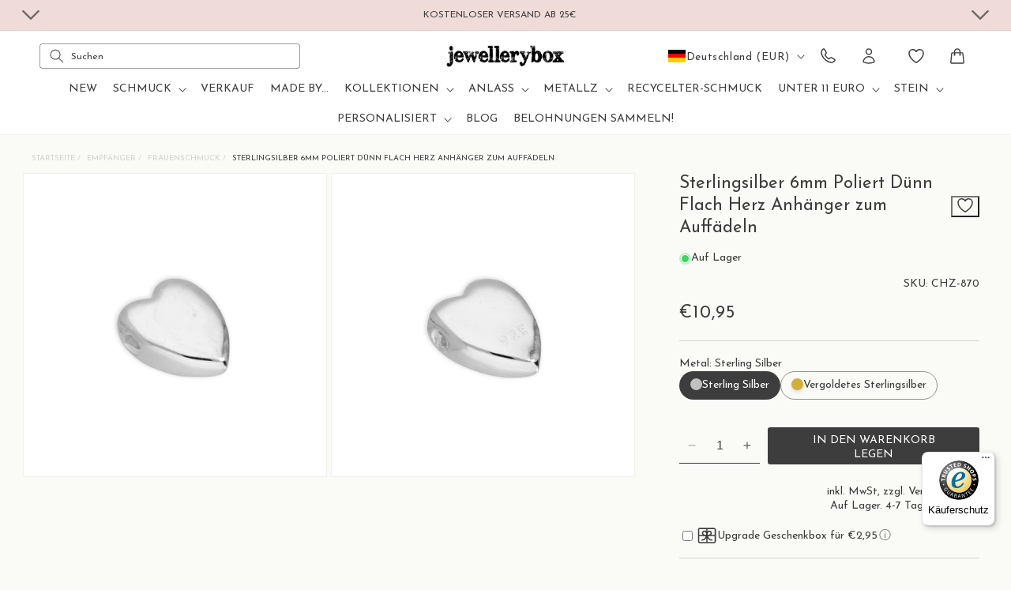

--- FILE ---
content_type: text/html; charset=utf-8
request_url: https://jewellerybox.de/products/sterling-silver-6mm-polished-thin-flat-heart-bead
body_size: 64634
content:
<!doctype html>
<html class="no-js" lang="de">
  <head>

<script>
(function(){
  if (!/[?&]dbg=(1|true)\b/i.test(location.search)) return;

  // Find Tawk root once it appears
  const findWidget = () =>
    document.querySelector('[id*="tawk"], [class*="tawk"], .widget-visible, .widget-hidden');
  
  // Re-parent to body + inline fixed positioning (non-destructive)
  function rescue(el){
    if (!el || el.__rescued) return;
    el.__rescued = true;
    try {
      document.body.appendChild(el);
      Object.assign(el.style, {
        position: 'fixed',
        bottom: '12px',
        right: '12px',
        zIndex: '2147483647',
        opacity: '1',
        visibility: 'visible',
        transform: 'none',
        pointerEvents: 'auto'
      });
      console.log('[DBG] widget rescued to body');
    } catch(e){ console.warn('rescue failed', e); }
  }

  // Observe DOM for the widget and rescue as soon as it exists
  const mo = new MutationObserver(() => {
    const w = findWidget();
    if (w) { rescue(w); }
  });
  mo.observe(document.documentElement, {subtree:true, childList:true});

  // Also try immediately in case it already exists
  const existing = findWidget();
  if (existing) rescue(existing);
})();
</script>

<!--Maestra Tracker START-->
<script>
    maestra = window.maestra || function() { maestra.queue.push(arguments); };
    maestra.queue = maestra.queue || [];
    maestra('create', {
        endpointId: 'jewellerybox.jewelleryboxWebsite'
    });
</script>
<script src="https://api.maestra.io/scripts/v1/tracker.js" async></script>
<!--Maestra Tracker END-->


<!--Maestra tracking View Collection START -->

<!--Maestra tracking View Collection END -->

<!--Maestra tracking View Product START -->

<script>
  maestra('async', {
  operation: 'ProductBrowse',
  data: {
    
    viewProduct: {
        product: {
        ids: {
        shopifyId: "47639368040735"
       }
      }
    }
  },
  onSuccess: function() { },
  onError: function(error) {
  console.log(error);
}
});
</script>

<!--Maestra tracking View Product END -->

<!-- Send Cart to Maestra START -->
<script type="text/javascript">
  function sendCartToMaestra () {
    let productsArray = [];
  
    
  
    maestra("async", {
      operation: "SetCart",
      data: {
        
        productList: 
          productsArray
      },
      onSuccess: function() {},
      onError: function(error) {
        console.log(error);
      }
    });
  }
  
  sendCartToMaestra();
</script>
  <!-- Send Cart to Maestra END -->


<link rel="preload" as="font" href="https://www.jewellerybox.co.uk/cdn/shop/t/61/assets/Josefin-Sans-Regular.woff2" type="font/woff2" crossorigin="anonymous">


<script>
// Ensure globals exist, don't overwrite objects
window.Tawk_LoadStart = window.Tawk_LoadStart || new Date();
window.Tawk_API = window.Tawk_API || {};

(function(api){
  api.customStyle = {
    zIndex: 999,
    visibility: {
      desktop: { position: 'br', xOffset: '60px', yOffset: 0 },
      mobile: {
        position: 'br',
        xOffset: 30,
        yOffset: 115
      },
      bubble: { rotate: '0deg', xOffset: 0, yOffset: 30 }
    }
  };
})(window.Tawk_API);
</script>
  

<script defer src="//jewellerybox.de/cdn/shop/t/61/assets/tracking-consent.js?v=87260468711521368161750266881"></script>

<script>
  let cookieScriptLoaded = false;

  function loadCookieScript() {
    if (cookieScriptLoaded) return;
    
    var script = document.createElement('script');
    script.type = 'text/javascript';
    script.charset = 'UTF-8';
    
      script.src = '//cdn.cookie-script.com/s/6d428942e6c1874151d58347da3fd372.js';
    
    document.body.appendChild(script);
    cookieScriptLoaded = true;
  }

  window.addEventListener('scroll', loadCookieScript, { once: true });
</script>




    <meta charset="utf-8">
    <meta http-equiv="X-UA-Compatible" content="IE=edge">
    <meta name="viewport" content="width=device-width,initial-scale=1">
    <meta name="theme-color" content="">
    <link rel="canonical" href="https://jewellerybox.de/products/sterling-silver-6mm-polished-thin-flat-heart-bead"><link rel="icon" type="image/png" href="//jewellerybox.de/cdn/shop/files/logo2.png?crop=center&height=32&v=1705319772&width=32"><link rel="preconnect" href="https://fonts.shopifycdn.com" crossorigin><title>Sterlingsilber 6mm Poliert Dünn Flach Herz Anhänger zum Auffädeln
 | jewellerybox</title>

    
      <meta name="description" content="Sterlingsilber 6mm Poliert Dünn Flach Herz Anhänger zum Auffädeln. Finde hinreißende Sterlingsilber r Anhänger zum Auffädeln bei jewellerybox.de im Handumdrehen!">
    

    
    

<meta property="og:site_name" content="jewellerybox">
<meta property="og:url" content="https://jewellerybox.de/products/sterling-silver-6mm-polished-thin-flat-heart-bead">
<meta property="og:title" content="Sterlingsilber 6mm Poliert Dünn Flach Herz Anhänger zum Auffädeln">
<meta property="og:type" content="product">
<meta property="og:description" content="Sterlingsilber 6mm Poliert Dünn Flach Herz Anhänger zum Auffädeln. Finde hinreißende Sterlingsilber r Anhänger zum Auffädeln bei jewellerybox.de im Handumdrehen!"><meta property="og:image" content="http://jewellerybox.de/cdn/shop/files/CHZ-870_Sterling_Silver_6mm_Polished_Thin_Flat_Heart_Bead_b622404b-0a34-47c0-98b4-283b42fd102c.jpg?v=1767135457">
  <meta property="og:image:secure_url" content="https://jewellerybox.de/cdn/shop/files/CHZ-870_Sterling_Silver_6mm_Polished_Thin_Flat_Heart_Bead_b622404b-0a34-47c0-98b4-283b42fd102c.jpg?v=1767135457">
  <meta property="og:image:width" content="1775">
  <meta property="og:image:height" content="1775"><meta property="og:price:amount" content="10,95">
  <meta property="og:price:currency" content="EUR"><meta name="twitter:site" content="@jewelleryboxuk"><meta name="twitter:card" content="summary_large_image">
<meta name="twitter:title" content="Sterlingsilber 6mm Poliert Dünn Flach Herz Anhänger zum Auffädeln">
<meta name="twitter:description" content="Sterlingsilber 6mm Poliert Dünn Flach Herz Anhänger zum Auffädeln. Finde hinreißende Sterlingsilber r Anhänger zum Auffädeln bei jewellerybox.de im Handumdrehen!">


    <link rel="alternate" hreflang="en" href="https://www.jewellerybox.co.uk/products/sterling-silver-6mm-polished-thin-flat-heart-bead">
<link rel="alternate" hreflang="de" href="https://jewellerybox.de/products/sterling-silver-6mm-polished-thin-flat-heart-bead">
<link rel="alternate" hreflang="fr" href="https://jewellerybox.fr/products/sterling-silver-6mm-polished-thin-flat-heart-bead">


    <meta name="google-site-verification" content="lPkHk1LePR9nyCIzb8kscWGJIJnovzd8zYLYbSwOib8" />

    <script type="text/javascript">
    (function(c,l,a,r,i,t,y){
        c[a]=c[a]||function(){(c[a].q=c[a].q||[]).push(arguments)};
        t=l.createElement(r);t.async=1;t.src="https://www.clarity.ms/tag/"+i;
        y=l.getElementsByTagName(r)[0];y.parentNode.insertBefore(t,y);
    })(window, document, "clarity", "script", "r0eft1luqh");
</script>

    
    



  


<script src="//jewellerybox.de/cdn/shop/t/61/assets/constants.js?v=58251544750838685771720105310" defer="defer"></script>
<script src="//jewellerybox.de/cdn/shop/t/61/assets/pubsub.js?v=158357773527763999511720105310" defer="defer"></script>
<script src="//jewellerybox.de/cdn/shop/t/61/assets/global.js?v=172623095324331889151751560907" defer="defer"></script><script src="//jewellerybox.de/cdn/shop/t/61/assets/product-form.js?v=143537403149330511091747918254" defer="defer"></script><script>window.performance && window.performance.mark && window.performance.mark('shopify.content_for_header.start');</script><meta name="facebook-domain-verification" content="cdzlk8qsqxxco5jrgiecycp3103rb2">
<meta id="shopify-digital-wallet" name="shopify-digital-wallet" content="/84390773023/digital_wallets/dialog">
<meta name="shopify-checkout-api-token" content="6d2ad4596c0b4ae02bae1daff11da1c0">
<meta id="in-context-paypal-metadata" data-shop-id="84390773023" data-venmo-supported="false" data-environment="production" data-locale="de_DE" data-paypal-v4="true" data-currency="EUR">
<link rel="alternate" hreflang="x-default" href="https://www.jewellerybox.co.uk/products/sterling-silver-6mm-polished-thin-flat-heart-bead">
<link rel="alternate" hreflang="de-DE" href="https://jewellerybox.de/products/sterling-silver-6mm-polished-thin-flat-heart-bead">
<link rel="alternate" hreflang="fr-FR" href="https://jewellerybox.fr/products/sterling-silver-6mm-polished-thin-flat-heart-bead">
<link rel="alternate" hreflang="en-GB" href="https://www.jewellerybox.co.uk/products/sterling-silver-6mm-polished-thin-flat-heart-bead">
<link rel="alternate" type="application/json+oembed" href="https://jewellerybox.de/products/sterling-silver-6mm-polished-thin-flat-heart-bead.oembed">
<script async="async" src="/checkouts/internal/preloads.js?locale=de-DE"></script>
<link rel="preconnect" href="https://shop.app" crossorigin="anonymous">
<script async="async" src="https://shop.app/checkouts/internal/preloads.js?locale=de-DE&shop_id=84390773023" crossorigin="anonymous"></script>
<script id="apple-pay-shop-capabilities" type="application/json">{"shopId":84390773023,"countryCode":"GB","currencyCode":"EUR","merchantCapabilities":["supports3DS"],"merchantId":"gid:\/\/shopify\/Shop\/84390773023","merchantName":"jewellerybox","requiredBillingContactFields":["postalAddress","email"],"requiredShippingContactFields":["postalAddress","email"],"shippingType":"shipping","supportedNetworks":["visa","maestro","masterCard","amex","discover","elo"],"total":{"type":"pending","label":"jewellerybox","amount":"1.00"},"shopifyPaymentsEnabled":true,"supportsSubscriptions":true}</script>
<script id="shopify-features" type="application/json">{"accessToken":"6d2ad4596c0b4ae02bae1daff11da1c0","betas":["rich-media-storefront-analytics"],"domain":"jewellerybox.de","predictiveSearch":true,"shopId":84390773023,"locale":"de"}</script>
<script>var Shopify = Shopify || {};
Shopify.shop = "jewellery-box-ltd.myshopify.com";
Shopify.locale = "de";
Shopify.currency = {"active":"EUR","rate":"1.1770392"};
Shopify.country = "DE";
Shopify.theme = {"name":"shopify-site\/live","id":169005318431,"schema_name":"Dawn","schema_version":"12.0.0","theme_store_id":null,"role":"main"};
Shopify.theme.handle = "null";
Shopify.theme.style = {"id":null,"handle":null};
Shopify.cdnHost = "jewellerybox.de/cdn";
Shopify.routes = Shopify.routes || {};
Shopify.routes.root = "/";</script>
<script type="module">!function(o){(o.Shopify=o.Shopify||{}).modules=!0}(window);</script>
<script>!function(o){function n(){var o=[];function n(){o.push(Array.prototype.slice.apply(arguments))}return n.q=o,n}var t=o.Shopify=o.Shopify||{};t.loadFeatures=n(),t.autoloadFeatures=n()}(window);</script>
<script>
  window.ShopifyPay = window.ShopifyPay || {};
  window.ShopifyPay.apiHost = "shop.app\/pay";
  window.ShopifyPay.redirectState = null;
</script>
<script id="shop-js-analytics" type="application/json">{"pageType":"product"}</script>
<script defer="defer" async type="module" src="//jewellerybox.de/cdn/shopifycloud/shop-js/modules/v2/client.init-shop-cart-sync_HUjMWWU5.de.esm.js"></script>
<script defer="defer" async type="module" src="//jewellerybox.de/cdn/shopifycloud/shop-js/modules/v2/chunk.common_QpfDqRK1.esm.js"></script>
<script type="module">
  await import("//jewellerybox.de/cdn/shopifycloud/shop-js/modules/v2/client.init-shop-cart-sync_HUjMWWU5.de.esm.js");
await import("//jewellerybox.de/cdn/shopifycloud/shop-js/modules/v2/chunk.common_QpfDqRK1.esm.js");

  window.Shopify.SignInWithShop?.initShopCartSync?.({"fedCMEnabled":true,"windoidEnabled":true});

</script>
<script>
  window.Shopify = window.Shopify || {};
  if (!window.Shopify.featureAssets) window.Shopify.featureAssets = {};
  window.Shopify.featureAssets['shop-js'] = {"shop-cart-sync":["modules/v2/client.shop-cart-sync_ByUgVWtJ.de.esm.js","modules/v2/chunk.common_QpfDqRK1.esm.js"],"init-fed-cm":["modules/v2/client.init-fed-cm_CVqhkk-1.de.esm.js","modules/v2/chunk.common_QpfDqRK1.esm.js"],"shop-button":["modules/v2/client.shop-button_B0pFlqys.de.esm.js","modules/v2/chunk.common_QpfDqRK1.esm.js"],"shop-cash-offers":["modules/v2/client.shop-cash-offers_CaaeZ5wd.de.esm.js","modules/v2/chunk.common_QpfDqRK1.esm.js","modules/v2/chunk.modal_CS8dP9kO.esm.js"],"init-windoid":["modules/v2/client.init-windoid_B-gyVqfY.de.esm.js","modules/v2/chunk.common_QpfDqRK1.esm.js"],"shop-toast-manager":["modules/v2/client.shop-toast-manager_DgTeluS3.de.esm.js","modules/v2/chunk.common_QpfDqRK1.esm.js"],"init-shop-email-lookup-coordinator":["modules/v2/client.init-shop-email-lookup-coordinator_C5I212n4.de.esm.js","modules/v2/chunk.common_QpfDqRK1.esm.js"],"init-shop-cart-sync":["modules/v2/client.init-shop-cart-sync_HUjMWWU5.de.esm.js","modules/v2/chunk.common_QpfDqRK1.esm.js"],"avatar":["modules/v2/client.avatar_BTnouDA3.de.esm.js"],"pay-button":["modules/v2/client.pay-button_CJaF-UDc.de.esm.js","modules/v2/chunk.common_QpfDqRK1.esm.js"],"init-customer-accounts":["modules/v2/client.init-customer-accounts_BI_wUvuR.de.esm.js","modules/v2/client.shop-login-button_DTPR4l75.de.esm.js","modules/v2/chunk.common_QpfDqRK1.esm.js","modules/v2/chunk.modal_CS8dP9kO.esm.js"],"init-shop-for-new-customer-accounts":["modules/v2/client.init-shop-for-new-customer-accounts_C4qR5Wl-.de.esm.js","modules/v2/client.shop-login-button_DTPR4l75.de.esm.js","modules/v2/chunk.common_QpfDqRK1.esm.js","modules/v2/chunk.modal_CS8dP9kO.esm.js"],"shop-login-button":["modules/v2/client.shop-login-button_DTPR4l75.de.esm.js","modules/v2/chunk.common_QpfDqRK1.esm.js","modules/v2/chunk.modal_CS8dP9kO.esm.js"],"init-customer-accounts-sign-up":["modules/v2/client.init-customer-accounts-sign-up_SG5gYFpP.de.esm.js","modules/v2/client.shop-login-button_DTPR4l75.de.esm.js","modules/v2/chunk.common_QpfDqRK1.esm.js","modules/v2/chunk.modal_CS8dP9kO.esm.js"],"shop-follow-button":["modules/v2/client.shop-follow-button_CmMsyvrH.de.esm.js","modules/v2/chunk.common_QpfDqRK1.esm.js","modules/v2/chunk.modal_CS8dP9kO.esm.js"],"checkout-modal":["modules/v2/client.checkout-modal_tfCxQqrq.de.esm.js","modules/v2/chunk.common_QpfDqRK1.esm.js","modules/v2/chunk.modal_CS8dP9kO.esm.js"],"lead-capture":["modules/v2/client.lead-capture_Ccz5Zm6k.de.esm.js","modules/v2/chunk.common_QpfDqRK1.esm.js","modules/v2/chunk.modal_CS8dP9kO.esm.js"],"shop-login":["modules/v2/client.shop-login_BfivnucW.de.esm.js","modules/v2/chunk.common_QpfDqRK1.esm.js","modules/v2/chunk.modal_CS8dP9kO.esm.js"],"payment-terms":["modules/v2/client.payment-terms_D2Mn0eFV.de.esm.js","modules/v2/chunk.common_QpfDqRK1.esm.js","modules/v2/chunk.modal_CS8dP9kO.esm.js"]};
</script>
<script>(function() {
  var isLoaded = false;
  function asyncLoad() {
    if (isLoaded) return;
    isLoaded = true;
    var urls = ["https:\/\/tseish-app.connect.trustedshops.com\/esc.js?apiBaseUrl=aHR0cHM6Ly90c2Vpc2gtYXBwLmNvbm5lY3QudHJ1c3RlZHNob3BzLmNvbQ==\u0026instanceId=amV3ZWxsZXJ5LWJveC1sdGQubXlzaG9waWZ5LmNvbQ==\u0026shop=jewellery-box-ltd.myshopify.com","\/\/staticw2.yotpo.com\/u4XEvJLCSNPXHfY8FAhPigWmuebj3xpxUjwCxmKr\/widget.js?shop=jewellery-box-ltd.myshopify.com","https:\/\/cdn.nfcube.com\/instafeed-e5cfbe9f17d999358cec8583f6641070.js?shop=jewellery-box-ltd.myshopify.com","https:\/\/d18eg7dreypte5.cloudfront.net\/browse-abandonment\/smsbump_timer.js?shop=jewellery-box-ltd.myshopify.com","https:\/\/dr4qe3ddw9y32.cloudfront.net\/awin-shopify-integration-code.js?aid=12712\u0026v=shopifyApp_5.1.1\u0026ts=1738838969705\u0026shop=jewellery-box-ltd.myshopify.com"];
    for (var i = 0; i < urls.length; i++) {
      var s = document.createElement('script');
      s.type = 'text/javascript';
      s.async = true;
      s.src = urls[i];
      var x = document.getElementsByTagName('script')[0];
      x.parentNode.insertBefore(s, x);
    }
  };
  if(window.attachEvent) {
    window.attachEvent('onload', asyncLoad);
  } else {
    window.addEventListener('load', asyncLoad, false);
  }
})();</script>
<script id="__st">var __st={"a":84390773023,"offset":0,"reqid":"acd4ff5e-63b2-42f1-b407-e9713350483d-1768733752","pageurl":"jewellerybox.de\/products\/sterling-silver-6mm-polished-thin-flat-heart-bead","u":"941944cf9ab6","p":"product","rtyp":"product","rid":8924753363231};</script>
<script>window.ShopifyPaypalV4VisibilityTracking = true;</script>
<script id="captcha-bootstrap">!function(){'use strict';const t='contact',e='account',n='new_comment',o=[[t,t],['blogs',n],['comments',n],[t,'customer']],c=[[e,'customer_login'],[e,'guest_login'],[e,'recover_customer_password'],[e,'create_customer']],r=t=>t.map((([t,e])=>`form[action*='/${t}']:not([data-nocaptcha='true']) input[name='form_type'][value='${e}']`)).join(','),a=t=>()=>t?[...document.querySelectorAll(t)].map((t=>t.form)):[];function s(){const t=[...o],e=r(t);return a(e)}const i='password',u='form_key',d=['recaptcha-v3-token','g-recaptcha-response','h-captcha-response',i],f=()=>{try{return window.sessionStorage}catch{return}},m='__shopify_v',_=t=>t.elements[u];function p(t,e,n=!1){try{const o=window.sessionStorage,c=JSON.parse(o.getItem(e)),{data:r}=function(t){const{data:e,action:n}=t;return t[m]||n?{data:e,action:n}:{data:t,action:n}}(c);for(const[e,n]of Object.entries(r))t.elements[e]&&(t.elements[e].value=n);n&&o.removeItem(e)}catch(o){console.error('form repopulation failed',{error:o})}}const l='form_type',E='cptcha';function T(t){t.dataset[E]=!0}const w=window,h=w.document,L='Shopify',v='ce_forms',y='captcha';let A=!1;((t,e)=>{const n=(g='f06e6c50-85a8-45c8-87d0-21a2b65856fe',I='https://cdn.shopify.com/shopifycloud/storefront-forms-hcaptcha/ce_storefront_forms_captcha_hcaptcha.v1.5.2.iife.js',D={infoText:'Durch hCaptcha geschützt',privacyText:'Datenschutz',termsText:'Allgemeine Geschäftsbedingungen'},(t,e,n)=>{const o=w[L][v],c=o.bindForm;if(c)return c(t,g,e,D).then(n);var r;o.q.push([[t,g,e,D],n]),r=I,A||(h.body.append(Object.assign(h.createElement('script'),{id:'captcha-provider',async:!0,src:r})),A=!0)});var g,I,D;w[L]=w[L]||{},w[L][v]=w[L][v]||{},w[L][v].q=[],w[L][y]=w[L][y]||{},w[L][y].protect=function(t,e){n(t,void 0,e),T(t)},Object.freeze(w[L][y]),function(t,e,n,w,h,L){const[v,y,A,g]=function(t,e,n){const i=e?o:[],u=t?c:[],d=[...i,...u],f=r(d),m=r(i),_=r(d.filter((([t,e])=>n.includes(e))));return[a(f),a(m),a(_),s()]}(w,h,L),I=t=>{const e=t.target;return e instanceof HTMLFormElement?e:e&&e.form},D=t=>v().includes(t);t.addEventListener('submit',(t=>{const e=I(t);if(!e)return;const n=D(e)&&!e.dataset.hcaptchaBound&&!e.dataset.recaptchaBound,o=_(e),c=g().includes(e)&&(!o||!o.value);(n||c)&&t.preventDefault(),c&&!n&&(function(t){try{if(!f())return;!function(t){const e=f();if(!e)return;const n=_(t);if(!n)return;const o=n.value;o&&e.removeItem(o)}(t);const e=Array.from(Array(32),(()=>Math.random().toString(36)[2])).join('');!function(t,e){_(t)||t.append(Object.assign(document.createElement('input'),{type:'hidden',name:u})),t.elements[u].value=e}(t,e),function(t,e){const n=f();if(!n)return;const o=[...t.querySelectorAll(`input[type='${i}']`)].map((({name:t})=>t)),c=[...d,...o],r={};for(const[a,s]of new FormData(t).entries())c.includes(a)||(r[a]=s);n.setItem(e,JSON.stringify({[m]:1,action:t.action,data:r}))}(t,e)}catch(e){console.error('failed to persist form',e)}}(e),e.submit())}));const S=(t,e)=>{t&&!t.dataset[E]&&(n(t,e.some((e=>e===t))),T(t))};for(const o of['focusin','change'])t.addEventListener(o,(t=>{const e=I(t);D(e)&&S(e,y())}));const B=e.get('form_key'),M=e.get(l),P=B&&M;t.addEventListener('DOMContentLoaded',(()=>{const t=y();if(P)for(const e of t)e.elements[l].value===M&&p(e,B);[...new Set([...A(),...v().filter((t=>'true'===t.dataset.shopifyCaptcha))])].forEach((e=>S(e,t)))}))}(h,new URLSearchParams(w.location.search),n,t,e,['guest_login'])})(!0,!0)}();</script>
<script integrity="sha256-4kQ18oKyAcykRKYeNunJcIwy7WH5gtpwJnB7kiuLZ1E=" data-source-attribution="shopify.loadfeatures" defer="defer" src="//jewellerybox.de/cdn/shopifycloud/storefront/assets/storefront/load_feature-a0a9edcb.js" crossorigin="anonymous"></script>
<script crossorigin="anonymous" defer="defer" src="//jewellerybox.de/cdn/shopifycloud/storefront/assets/shopify_pay/storefront-65b4c6d7.js?v=20250812"></script>
<script data-source-attribution="shopify.dynamic_checkout.dynamic.init">var Shopify=Shopify||{};Shopify.PaymentButton=Shopify.PaymentButton||{isStorefrontPortableWallets:!0,init:function(){window.Shopify.PaymentButton.init=function(){};var t=document.createElement("script");t.src="https://jewellerybox.de/cdn/shopifycloud/portable-wallets/latest/portable-wallets.de.js",t.type="module",document.head.appendChild(t)}};
</script>
<script data-source-attribution="shopify.dynamic_checkout.buyer_consent">
  function portableWalletsHideBuyerConsent(e){var t=document.getElementById("shopify-buyer-consent"),n=document.getElementById("shopify-subscription-policy-button");t&&n&&(t.classList.add("hidden"),t.setAttribute("aria-hidden","true"),n.removeEventListener("click",e))}function portableWalletsShowBuyerConsent(e){var t=document.getElementById("shopify-buyer-consent"),n=document.getElementById("shopify-subscription-policy-button");t&&n&&(t.classList.remove("hidden"),t.removeAttribute("aria-hidden"),n.addEventListener("click",e))}window.Shopify?.PaymentButton&&(window.Shopify.PaymentButton.hideBuyerConsent=portableWalletsHideBuyerConsent,window.Shopify.PaymentButton.showBuyerConsent=portableWalletsShowBuyerConsent);
</script>
<script data-source-attribution="shopify.dynamic_checkout.cart.bootstrap">document.addEventListener("DOMContentLoaded",(function(){function t(){return document.querySelector("shopify-accelerated-checkout-cart, shopify-accelerated-checkout")}if(t())Shopify.PaymentButton.init();else{new MutationObserver((function(e,n){t()&&(Shopify.PaymentButton.init(),n.disconnect())})).observe(document.body,{childList:!0,subtree:!0})}}));
</script>
<link id="shopify-accelerated-checkout-styles" rel="stylesheet" media="screen" href="https://jewellerybox.de/cdn/shopifycloud/portable-wallets/latest/accelerated-checkout-backwards-compat.css" crossorigin="anonymous">
<style id="shopify-accelerated-checkout-cart">
        #shopify-buyer-consent {
  margin-top: 1em;
  display: inline-block;
  width: 100%;
}

#shopify-buyer-consent.hidden {
  display: none;
}

#shopify-subscription-policy-button {
  background: none;
  border: none;
  padding: 0;
  text-decoration: underline;
  font-size: inherit;
  cursor: pointer;
}

#shopify-subscription-policy-button::before {
  box-shadow: none;
}

      </style>
<script id="sections-script" data-sections="header" defer="defer" src="//jewellerybox.de/cdn/shop/t/61/compiled_assets/scripts.js?v=17601"></script>
<script>window.performance && window.performance.mark && window.performance.mark('shopify.content_for_header.end');</script>

    <style data-shopify>


      
        :root,
        .color-background-1 {
          --color-background: 250,250,246;
        
          --gradient-background: #fafaf6;
        

        

        --color-header-background: 255, 255, 255;
        --color-foreground: 61,61,61;
        --color-background-contrast: 204,204,164;
        --color-shadow: 18,18,18;
        --color-button: 61,61,61;
        --color-foreground: 61,61,61;
        --color-badge-background: 239,219,217;
        --color-button-hover: 18,18,18;
        --color-button-active: 82,82,82;
        --color-button-text: 255,255,255;
        --color-secondary-button: 250,250,246;
        --color-secondary-button-hover: 187,187,187;
        --color-secondary-button-active: 235,235,235;
        --color-secondary-button-text: 61,61,61;
        --color-tertiary-button: 209,209,209;
        --color-tertiary-button-hover: 187,187,187;
        --color-tertiary-button-active: 235,235,235;
        --color-tertiary-button-text: 18,18,18;
        --announcement-bar-background: 239,219,217;
        --nav-items-color: ,,;
        --color-foreground-2: 209,209,209;
        --sidebar-background: #FAFAF6

      }
      
        
        .color-scheme-f08e2fbb-c139-4af4-82dc-661756b05a31 {
          --color-background: 250,250,246;
        
          --gradient-background: #fafaf6;
        

        

        --color-header-background: 255, 255, 255;
        --color-foreground: 61,61,61;
        --color-background-contrast: 204,204,164;
        --color-shadow: 18,18,18;
        --color-button: 61,61,61;
        --color-foreground: 61,61,61;
        --color-badge-background: 239,219,217;
        --color-button-hover: 18,18,18;
        --color-button-active: 82,82,82;
        --color-button-text: 255,255,255;
        --color-secondary-button: 250,250,246;
        --color-secondary-button-hover: 187,187,187;
        --color-secondary-button-active: 235,235,235;
        --color-secondary-button-text: 61,61,61;
        --color-tertiary-button: 209,209,209;
        --color-tertiary-button-hover: 187,187,187;
        --color-tertiary-button-active: 235,235,235;
        --color-tertiary-button-text: 18,18,18;
        --announcement-bar-background: 239,219,217;
        --nav-items-color: ,,;
        --color-foreground-2: 209,209,209;
        --sidebar-background: #FAFAF6

      }
      

      body, .color-background-1, .color-scheme-f08e2fbb-c139-4af4-82dc-661756b05a31 {
        color: rgb(var(--color-foreground));
        background-color: rgb(var(--color-background));
      }

      :root {

  
          --font-body-family: "Josefin Sans", sans-serif;
          --font-body-style: normal;
          --font-body-weight: 400;
          --font-body-weight-bold: 700;

          --font-heading-family: "Josefin Sans", sans-serif;
          --font-heading-style: normal;
          --font-heading-weight: 400;


        --font-body-scale: 1.0;
        --font-heading-scale: 1.0;

        --media-padding: px;
        --media-border-opacity: 0.05;
        --media-border-width: 1px;
        --media-radius: 0px;
        --media-shadow-opacity: 0.0;
        --media-shadow-horizontal-offset: 0px;
        --media-shadow-vertical-offset: 4px;
        --media-shadow-blur-radius: 5px;
        --media-shadow-visible: 0;

        --page-width: 140rem;
        --page-width-margin: 0rem;






        --badge-corner-radius: 0.4rem;

                  --buttons-radius: 2px;
        --buttons-radius-outset: 2.5px;
        --buttons-border-width: 0.5px;
        --buttons-border-opacity: 1.0;
        --buttons-shadow-opacity: 0.0;
        --buttons-shadow-visible: 0;
        --buttons-shadow-horizontal-offset: 0px;
        --buttons-shadow-vertical-offset: 4px;
        --buttons-shadow-blur-radius: 5px;
        --buttons-border-offset: 0.3px;


        --grid-desktop-vertical-spacing: 16px;
        --grid-desktop-horizontal-spacing: 16px;
        --grid-mobile-vertical-spacing: 5px;
        --grid-mobile-horizontal-spacing: 5px;


      
       
      }

      
    </style>
  
<!-- Preload + Apply shared critical CSS -->
<link rel="preload" as="style" href="//jewellerybox.de/cdn/shop/t/61/assets/base-critical.css?v=173958503999819620201752142192">
<link href="//jewellerybox.de/cdn/shop/t/61/assets/base-critical.css?v=173958503999819620201752142192" rel="stylesheet" type="text/css" media="all" />


  
    <!-- Preload and apply product section CSS early -->
    <link rel="preload" as="style" href="//jewellerybox.de/cdn/shop/t/61/assets/section-main-product.css?v=147532152413097752631754054160">
    <link rel="stylesheet" href="//jewellerybox.de/cdn/shop/t/61/assets/section-main-product.css?v=147532152413097752631754054160">
  

  <!-- Normal load everywhere else -->
  <link href="//jewellerybox.de/cdn/shop/t/61/assets/theme-vars.css?v=103007465913812887871750673480" rel="stylesheet" type="text/css" media="all" />
  <link href="//jewellerybox.de/cdn/shop/t/61/assets/base.css?v=28383131580841928421758211427" rel="stylesheet" type="text/css" media="all" />




    <!-- Asynchronously Load component-drawer.css -->
<link rel="preload" href="//jewellerybox.de/cdn/shop/t/61/assets/component-drawer.css?v=20378495561835268021750946728" as="style" onload="this.rel='stylesheet'">
<noscript>
  <link rel="stylesheet" href="//jewellerybox.de/cdn/shop/t/61/assets/component-drawer.css?v=20378495561835268021750946728">
</noscript><link href="//jewellerybox.de/cdn/shop/t/61/assets/component-localization-form.css?v=78100654626328483681754392223" rel="stylesheet" type="text/css" media="all" />
      <script src="//jewellerybox.de/cdn/shop/t/61/assets/localization-form.js?v=161644695336821385561720105312" defer="defer"></script><link
        rel="stylesheet"
        href="//jewellerybox.de/cdn/shop/t/61/assets/component-predictive-search.css?v=26340545878138646651720105309"
        media="print"
        onload="this.media='all'"
      ><script>
      document.documentElement.className = document.documentElement.className.replace('no-js', 'js');
      if (Shopify.designMode) {
        document.documentElement.classList.add('shopify-design-mode');
      }
    </script>





    
  <!-- BEGIN app block: shopify://apps/essential-a-b-testing/blocks/ab-testing/0154ac6b-7b9c-4958-8219-ed5b06e6d463 --><script type="text/javascript">
  var eaABtEmbdScrV=(function(){"use strict";var g=Object.defineProperty;var T=(u,n,o)=>n in u?g(u,n,{enumerable:!0,configurable:!0,writable:!0,value:o}):u[n]=o;var h=(u,n,o)=>T(u,typeof n!="symbol"?n+"":n,o);class u{static shouldProcessRequest(e){return!(this.isInDesignMode(e)||this.isAppPreview())}static isInDesignMode(e){return e.request.designMode}static isAppPreview(){return new URLSearchParams(window.location.search).get("eaPreview")==="true"}}var n=(s=>(s.TEMPLATE="template",s.THEME="theme",s))(n||{});class o{static themeGid(e){return`gid://shopify/OnlineStoreTheme/${e}`}static themeId(e){return e.replace("gid://shopify/OnlineStoreTheme/","")}}class l{static handle(e,t,r){switch(e.type){case n.TEMPLATE:this.handleTemplate(e,t,r);return;case n.THEME:this.handleTheme(e,t);return}}static handleTemplate(e,t,r){if(t!=="a"&&t!=="b")return;const a=e.params[t];if(a.name!==r.template.name||a.suffix===r.template.suffix)return;const c=new URL(window.location.href);c.searchParams.set("view",a.suffix??"__DEFAULT"),window.location.replace(c.toString())}static handleTheme(e,t){if(t!=="a"&&t!=="b")return;const i=e.params[t];if(i===o.themeGid(Shopify.theme.id))return;const a=o.themeId(i),c=new URL(window.location.href);c.searchParams.set("preview_theme_id",a),c.searchParams.set("pb","0"),window.location.replace(c.toString())}}class d{constructor(e){h(this,"tests");this.tests=e}find(e){return this.tests.find(t=>{switch(t.type){case n.TEMPLATE:return this.testMatchesTemplate(t.params,e);case n.THEME:return this.testMatchesTheme(t.params)}return!1})}testMatchesTemplate(e,t){return e.themeId!==o.themeGid(Shopify.theme.id)?!1:e.a.name===t.template.name&&e.a.suffix===t.template.suffix||e.b.name===t.template.name&&e.b.suffix===t.template.suffix}testMatchesTheme(e){const t=o.themeGid(Shopify.theme.id);return e.a===t||e.b===t}}class f{static pick(e){return Math.random()<=e.aPercentage/100?"a":"b"}}class m{static generate(){return typeof crypto<"u"&&crypto.randomUUID?crypto.randomUUID():typeof crypto<"u"&&crypto.getRandomValues?"10000000-1000-4000-8000-100000000000".replace(/[018]/g,e=>(+e^crypto.getRandomValues(new Uint8Array(1))[0]&15>>+e/4).toString(16)):"xxxxxxxx-xxxx-4xxx-yxxx-xxxxxxxxxxxx".replace(/[xy]/g,function(e){const t=Math.random()*16|0;return(e==="x"?t:t&3|8).toString(16)})}}class p{constructor(e){h(this,"key");this.key=`essential-ab-testing-${e}`}get(){const e=localStorage.getItem(this.key);if(e)try{return JSON.parse(e)}catch{}}getOrMake(){const e=this.get();return e||{id:m.generate(),createdAt:new Date,tests:[]}}getTestVariant(e){const t=this.get();if(!t)return;const i=(t.tests??[]).find(a=>a.id==e);return i?i.variant:void 0}setTestVariant(e,t){const r=this.getOrMake();r.tests.push({id:e,variant:t,createdAt:new Date}),localStorage.setItem(this.key,JSON.stringify(r))}onlyKeepTests(e){const t=this.get();if(!t||t.tests.length==0)return;const r=t.tests.filter(i=>e.includes(i.id));r.length!=t.tests.length&&(t.tests=r,localStorage.setItem(this.key,JSON.stringify(t)))}}function x(s,e){if(!u.shouldProcessRequest(s))return;const t=new p(s.shopId);t.onlyKeepTests(e.map(c=>c.id));const i=new d(e).find(s);if(!i)return;let a=t.getTestVariant(i.id);a||(a=f.pick(i),t.setTestVariant(i.id,a)),l.handle(i,a,s)}return x})();

  eaABtEmbdScrV(
    {
      shopId: 84390773023,
      request: {
        designMode: false,
        visualPreviewMode: false,
      },
      template: {
        directory: null,
        name: "product",
        suffix: null,
      }
    },
    JSON.parse('[]')
  );
</script><!-- END app block --><!-- BEGIN app block: shopify://apps/sc-easy-redirects/blocks/app/be3f8dbd-5d43-46b4-ba43-2d65046054c2 -->
    <!-- common for all pages -->
    
    
        
            <script src="https://cdn.shopify.com/extensions/264f3360-3201-4ab7-9087-2c63466c86a3/sc-easy-redirects-5/assets/esc-redirect-app.js" async></script>
        
    




<!-- END app block --><!-- BEGIN app block: shopify://apps/intelligems-a-b-testing/blocks/intelligems-script/fa83b64c-0c77-4c0c-b4b2-b94b42f5ef19 --><script>
  window._template = {
    directory: "",
    name: "product",
    suffix: "",
  };
  window.__productIdFromTemplate = 8924753363231;
  window.__plpCollectionIdFromTemplate = null;
</script>
<script type="module" blocking="render" fetchpriority="high" src="https://cdn.intelligems.io/esm/d25cb371174c/bundle.js" data-em-disable async></script>


<!-- END app block --><!-- BEGIN app block: shopify://apps/zepto-product-personalizer/blocks/product_personalizer_main/7411210d-7b32-4c09-9455-e129e3be4729 --><!-- BEGIN app snippet: product-personalizer -->



  
 
 

<!-- END app snippet -->
<!-- BEGIN app snippet: zepto_common --><script>
var pplr_cart = {"note":null,"attributes":{},"original_total_price":0,"total_price":0,"total_discount":0,"total_weight":0.0,"item_count":0,"items":[],"requires_shipping":false,"currency":"EUR","items_subtotal_price":0,"cart_level_discount_applications":[],"checkout_charge_amount":0};
var pplr_shop_currency = "GBP";
var pplr_enabled_currencies_size = 2;
var pplr_money_formate = "€{{amount_with_comma_separator}}";
var pplr_manual_theme_selector=["CartCount span:first","tr:has([name*=updates])","tr img:first",".line-item__title",".cart__item--price .cart__price",".grid__item.one-half.text-right",".pplr_item_remove",".ajaxcart__qty",".header__cart-price-bubble span[data-cart-price-bubble]","form[action*=cart] [name=checkout]","Click To View Image","0","Discount Code {{ code }} is invalid","Discount code","Apply",".cart__blocks .js-contents","Subtotal","Shipping","EST. Total","100"];
</script>
<script defer src="//cdn-zeptoapps.com/product-personalizer/pplr_common.js?v=18" ></script><!-- END app snippet -->

<!-- END app block --><!-- BEGIN app block: shopify://apps/yotpo-product-reviews/blocks/settings/eb7dfd7d-db44-4334-bc49-c893b51b36cf -->


  <script type="text/javascript" src="https://cdn-widgetsrepository.yotpo.com/v1/loader/u4XEvJLCSNPXHfY8FAhPigWmuebj3xpxUjwCxmKr?languageCode=de" async></script>



  
<!-- END app block --><script src="https://cdn.shopify.com/extensions/62e34f13-f8bb-404b-a7f6-57a5058a9a3d/sc-back-in-stock-15/assets/sc-bis-index.js" type="text/javascript" defer="defer"></script>
<link href="https://monorail-edge.shopifysvc.com" rel="dns-prefetch">
<script>(function(){if ("sendBeacon" in navigator && "performance" in window) {try {var session_token_from_headers = performance.getEntriesByType('navigation')[0].serverTiming.find(x => x.name == '_s').description;} catch {var session_token_from_headers = undefined;}var session_cookie_matches = document.cookie.match(/_shopify_s=([^;]*)/);var session_token_from_cookie = session_cookie_matches && session_cookie_matches.length === 2 ? session_cookie_matches[1] : "";var session_token = session_token_from_headers || session_token_from_cookie || "";function handle_abandonment_event(e) {var entries = performance.getEntries().filter(function(entry) {return /monorail-edge.shopifysvc.com/.test(entry.name);});if (!window.abandonment_tracked && entries.length === 0) {window.abandonment_tracked = true;var currentMs = Date.now();var navigation_start = performance.timing.navigationStart;var payload = {shop_id: 84390773023,url: window.location.href,navigation_start,duration: currentMs - navigation_start,session_token,page_type: "product"};window.navigator.sendBeacon("https://monorail-edge.shopifysvc.com/v1/produce", JSON.stringify({schema_id: "online_store_buyer_site_abandonment/1.1",payload: payload,metadata: {event_created_at_ms: currentMs,event_sent_at_ms: currentMs}}));}}window.addEventListener('pagehide', handle_abandonment_event);}}());</script>
<script id="web-pixels-manager-setup">(function e(e,d,r,n,o){if(void 0===o&&(o={}),!Boolean(null===(a=null===(i=window.Shopify)||void 0===i?void 0:i.analytics)||void 0===a?void 0:a.replayQueue)){var i,a;window.Shopify=window.Shopify||{};var t=window.Shopify;t.analytics=t.analytics||{};var s=t.analytics;s.replayQueue=[],s.publish=function(e,d,r){return s.replayQueue.push([e,d,r]),!0};try{self.performance.mark("wpm:start")}catch(e){}var l=function(){var e={modern:/Edge?\/(1{2}[4-9]|1[2-9]\d|[2-9]\d{2}|\d{4,})\.\d+(\.\d+|)|Firefox\/(1{2}[4-9]|1[2-9]\d|[2-9]\d{2}|\d{4,})\.\d+(\.\d+|)|Chrom(ium|e)\/(9{2}|\d{3,})\.\d+(\.\d+|)|(Maci|X1{2}).+ Version\/(15\.\d+|(1[6-9]|[2-9]\d|\d{3,})\.\d+)([,.]\d+|)( \(\w+\)|)( Mobile\/\w+|) Safari\/|Chrome.+OPR\/(9{2}|\d{3,})\.\d+\.\d+|(CPU[ +]OS|iPhone[ +]OS|CPU[ +]iPhone|CPU IPhone OS|CPU iPad OS)[ +]+(15[._]\d+|(1[6-9]|[2-9]\d|\d{3,})[._]\d+)([._]\d+|)|Android:?[ /-](13[3-9]|1[4-9]\d|[2-9]\d{2}|\d{4,})(\.\d+|)(\.\d+|)|Android.+Firefox\/(13[5-9]|1[4-9]\d|[2-9]\d{2}|\d{4,})\.\d+(\.\d+|)|Android.+Chrom(ium|e)\/(13[3-9]|1[4-9]\d|[2-9]\d{2}|\d{4,})\.\d+(\.\d+|)|SamsungBrowser\/([2-9]\d|\d{3,})\.\d+/,legacy:/Edge?\/(1[6-9]|[2-9]\d|\d{3,})\.\d+(\.\d+|)|Firefox\/(5[4-9]|[6-9]\d|\d{3,})\.\d+(\.\d+|)|Chrom(ium|e)\/(5[1-9]|[6-9]\d|\d{3,})\.\d+(\.\d+|)([\d.]+$|.*Safari\/(?![\d.]+ Edge\/[\d.]+$))|(Maci|X1{2}).+ Version\/(10\.\d+|(1[1-9]|[2-9]\d|\d{3,})\.\d+)([,.]\d+|)( \(\w+\)|)( Mobile\/\w+|) Safari\/|Chrome.+OPR\/(3[89]|[4-9]\d|\d{3,})\.\d+\.\d+|(CPU[ +]OS|iPhone[ +]OS|CPU[ +]iPhone|CPU IPhone OS|CPU iPad OS)[ +]+(10[._]\d+|(1[1-9]|[2-9]\d|\d{3,})[._]\d+)([._]\d+|)|Android:?[ /-](13[3-9]|1[4-9]\d|[2-9]\d{2}|\d{4,})(\.\d+|)(\.\d+|)|Mobile Safari.+OPR\/([89]\d|\d{3,})\.\d+\.\d+|Android.+Firefox\/(13[5-9]|1[4-9]\d|[2-9]\d{2}|\d{4,})\.\d+(\.\d+|)|Android.+Chrom(ium|e)\/(13[3-9]|1[4-9]\d|[2-9]\d{2}|\d{4,})\.\d+(\.\d+|)|Android.+(UC? ?Browser|UCWEB|U3)[ /]?(15\.([5-9]|\d{2,})|(1[6-9]|[2-9]\d|\d{3,})\.\d+)\.\d+|SamsungBrowser\/(5\.\d+|([6-9]|\d{2,})\.\d+)|Android.+MQ{2}Browser\/(14(\.(9|\d{2,})|)|(1[5-9]|[2-9]\d|\d{3,})(\.\d+|))(\.\d+|)|K[Aa][Ii]OS\/(3\.\d+|([4-9]|\d{2,})\.\d+)(\.\d+|)/},d=e.modern,r=e.legacy,n=navigator.userAgent;return n.match(d)?"modern":n.match(r)?"legacy":"unknown"}(),u="modern"===l?"modern":"legacy",c=(null!=n?n:{modern:"",legacy:""})[u],f=function(e){return[e.baseUrl,"/wpm","/b",e.hashVersion,"modern"===e.buildTarget?"m":"l",".js"].join("")}({baseUrl:d,hashVersion:r,buildTarget:u}),m=function(e){var d=e.version,r=e.bundleTarget,n=e.surface,o=e.pageUrl,i=e.monorailEndpoint;return{emit:function(e){var a=e.status,t=e.errorMsg,s=(new Date).getTime(),l=JSON.stringify({metadata:{event_sent_at_ms:s},events:[{schema_id:"web_pixels_manager_load/3.1",payload:{version:d,bundle_target:r,page_url:o,status:a,surface:n,error_msg:t},metadata:{event_created_at_ms:s}}]});if(!i)return console&&console.warn&&console.warn("[Web Pixels Manager] No Monorail endpoint provided, skipping logging."),!1;try{return self.navigator.sendBeacon.bind(self.navigator)(i,l)}catch(e){}var u=new XMLHttpRequest;try{return u.open("POST",i,!0),u.setRequestHeader("Content-Type","text/plain"),u.send(l),!0}catch(e){return console&&console.warn&&console.warn("[Web Pixels Manager] Got an unhandled error while logging to Monorail."),!1}}}}({version:r,bundleTarget:l,surface:e.surface,pageUrl:self.location.href,monorailEndpoint:e.monorailEndpoint});try{o.browserTarget=l,function(e){var d=e.src,r=e.async,n=void 0===r||r,o=e.onload,i=e.onerror,a=e.sri,t=e.scriptDataAttributes,s=void 0===t?{}:t,l=document.createElement("script"),u=document.querySelector("head"),c=document.querySelector("body");if(l.async=n,l.src=d,a&&(l.integrity=a,l.crossOrigin="anonymous"),s)for(var f in s)if(Object.prototype.hasOwnProperty.call(s,f))try{l.dataset[f]=s[f]}catch(e){}if(o&&l.addEventListener("load",o),i&&l.addEventListener("error",i),u)u.appendChild(l);else{if(!c)throw new Error("Did not find a head or body element to append the script");c.appendChild(l)}}({src:f,async:!0,onload:function(){if(!function(){var e,d;return Boolean(null===(d=null===(e=window.Shopify)||void 0===e?void 0:e.analytics)||void 0===d?void 0:d.initialized)}()){var d=window.webPixelsManager.init(e)||void 0;if(d){var r=window.Shopify.analytics;r.replayQueue.forEach((function(e){var r=e[0],n=e[1],o=e[2];d.publishCustomEvent(r,n,o)})),r.replayQueue=[],r.publish=d.publishCustomEvent,r.visitor=d.visitor,r.initialized=!0}}},onerror:function(){return m.emit({status:"failed",errorMsg:"".concat(f," has failed to load")})},sri:function(e){var d=/^sha384-[A-Za-z0-9+/=]+$/;return"string"==typeof e&&d.test(e)}(c)?c:"",scriptDataAttributes:o}),m.emit({status:"loading"})}catch(e){m.emit({status:"failed",errorMsg:(null==e?void 0:e.message)||"Unknown error"})}}})({shopId: 84390773023,storefrontBaseUrl: "https://www.jewellerybox.co.uk",extensionsBaseUrl: "https://extensions.shopifycdn.com/cdn/shopifycloud/web-pixels-manager",monorailEndpoint: "https://monorail-edge.shopifysvc.com/unstable/produce_batch",surface: "storefront-renderer",enabledBetaFlags: ["2dca8a86"],webPixelsConfigList: [{"id":"2131198325","configuration":"{\"shopId\":\"gid:\/\/shopify\/Shop\/84390773023\",\"baseUrl\":\"https:\/\/ab-testing.essential-apps.com\"}","eventPayloadVersion":"v1","runtimeContext":"STRICT","scriptVersion":"b26e45fa9a7a5cf51742cf4b300d6739","type":"APP","apiClientId":248390909953,"privacyPurposes":["ANALYTICS"],"dataSharingAdjustments":{"protectedCustomerApprovalScopes":["read_customer_personal_data"]}},{"id":"1707606389","configuration":"{\"shopId\":\"jewellery-box-ltd.myshopify.com\"}","eventPayloadVersion":"v1","runtimeContext":"STRICT","scriptVersion":"31536d5a2ef62c1887054e49fd58dba0","type":"APP","apiClientId":4845829,"privacyPurposes":["ANALYTICS"],"dataSharingAdjustments":{"protectedCustomerApprovalScopes":["read_customer_email","read_customer_personal_data","read_customer_phone"]}},{"id":"1443398005","configuration":"{\"advertiserId\":\"12712\",\"shopDomain\":\"jewellery-box-ltd.myshopify.com\",\"appVersion\":\"shopifyApp_5.1.1\"}","eventPayloadVersion":"v1","runtimeContext":"STRICT","scriptVersion":"345f65b176381dab55a1e90a8420171f","type":"APP","apiClientId":2887701,"privacyPurposes":["ANALYTICS","MARKETING"],"dataSharingAdjustments":{"protectedCustomerApprovalScopes":["read_customer_personal_data"]}},{"id":"1417150837","configuration":"{\"store\":\"jewellery-box-ltd.myshopify.com\"}","eventPayloadVersion":"v1","runtimeContext":"STRICT","scriptVersion":"8450b52b59e80bfb2255f1e069ee1acd","type":"APP","apiClientId":740217,"privacyPurposes":["ANALYTICS","MARKETING","SALE_OF_DATA"],"dataSharingAdjustments":{"protectedCustomerApprovalScopes":["read_customer_address","read_customer_email","read_customer_name","read_customer_personal_data","read_customer_phone"]}},{"id":"1400373621","configuration":"{\"yotpoStoreId\":\"u4XEvJLCSNPXHfY8FAhPigWmuebj3xpxUjwCxmKr\"}","eventPayloadVersion":"v1","runtimeContext":"STRICT","scriptVersion":"8bb37a256888599d9a3d57f0551d3859","type":"APP","apiClientId":70132,"privacyPurposes":["ANALYTICS","MARKETING","SALE_OF_DATA"],"dataSharingAdjustments":{"protectedCustomerApprovalScopes":["read_customer_address","read_customer_email","read_customer_name","read_customer_personal_data","read_customer_phone"]}},{"id":"1180238197","configuration":"{\"swymApiEndpoint\":\"https:\/\/swymstore-v3pro-01.swymrelay.com\",\"swymTier\":\"v3pro-01\"}","eventPayloadVersion":"v1","runtimeContext":"STRICT","scriptVersion":"5b6f6917e306bc7f24523662663331c0","type":"APP","apiClientId":1350849,"privacyPurposes":["ANALYTICS","MARKETING","PREFERENCES"],"dataSharingAdjustments":{"protectedCustomerApprovalScopes":["read_customer_email","read_customer_name","read_customer_personal_data","read_customer_phone"]}},{"id":"675119391","configuration":"{\"pixelCode\":\"CB8O7RRC77U73BSULGH0\"}","eventPayloadVersion":"v1","runtimeContext":"STRICT","scriptVersion":"22e92c2ad45662f435e4801458fb78cc","type":"APP","apiClientId":4383523,"privacyPurposes":["ANALYTICS","MARKETING","SALE_OF_DATA"],"dataSharingAdjustments":{"protectedCustomerApprovalScopes":["read_customer_address","read_customer_email","read_customer_name","read_customer_personal_data","read_customer_phone"]}},{"id":"275677471","configuration":"{\"pixel_id\":\"650659611748417\",\"pixel_type\":\"facebook_pixel\",\"metaapp_system_user_token\":\"-\"}","eventPayloadVersion":"v1","runtimeContext":"OPEN","scriptVersion":"ca16bc87fe92b6042fbaa3acc2fbdaa6","type":"APP","apiClientId":2329312,"privacyPurposes":["ANALYTICS","MARKETING","SALE_OF_DATA"],"dataSharingAdjustments":{"protectedCustomerApprovalScopes":["read_customer_address","read_customer_email","read_customer_name","read_customer_personal_data","read_customer_phone"]}},{"id":"87785759","eventPayloadVersion":"1","runtimeContext":"LAX","scriptVersion":"70","type":"CUSTOM","privacyPurposes":[],"name":"GTM"},{"id":"240779637","eventPayloadVersion":"1","runtimeContext":"LAX","scriptVersion":"1","type":"CUSTOM","privacyPurposes":["ANALYTICS","MARKETING"],"name":"Maestra Custom app"},{"id":"shopify-app-pixel","configuration":"{}","eventPayloadVersion":"v1","runtimeContext":"STRICT","scriptVersion":"0450","apiClientId":"shopify-pixel","type":"APP","privacyPurposes":["ANALYTICS","MARKETING"]},{"id":"shopify-custom-pixel","eventPayloadVersion":"v1","runtimeContext":"LAX","scriptVersion":"0450","apiClientId":"shopify-pixel","type":"CUSTOM","privacyPurposes":["ANALYTICS","MARKETING"]}],isMerchantRequest: false,initData: {"shop":{"name":"jewellerybox","paymentSettings":{"currencyCode":"GBP"},"myshopifyDomain":"jewellery-box-ltd.myshopify.com","countryCode":"GB","storefrontUrl":"https:\/\/jewellerybox.de"},"customer":null,"cart":null,"checkout":null,"productVariants":[{"price":{"amount":10.95,"currencyCode":"EUR"},"product":{"title":"Sterlingsilber 6mm Poliert Dünn Flach Herz Anhänger zum Auffädeln","vendor":"jewellerybox","id":"8924753363231","untranslatedTitle":"Sterlingsilber 6mm Poliert Dünn Flach Herz Anhänger zum Auffädeln","url":"\/products\/sterling-silver-6mm-polished-thin-flat-heart-bead","type":"Findings"},"id":"47639368040735","image":{"src":"\/\/jewellerybox.de\/cdn\/shop\/files\/CHZ-870_Sterling_Silver_6mm_Polished_Thin_Flat_Heart_Bead_b622404b-0a34-47c0-98b4-283b42fd102c.jpg?v=1767135457"},"sku":"CHZ-870","title":"Default Title","untranslatedTitle":"Default Title"}],"purchasingCompany":null},},"https://jewellerybox.de/cdn","fcfee988w5aeb613cpc8e4bc33m6693e112",{"modern":"","legacy":""},{"shopId":"84390773023","storefrontBaseUrl":"https:\/\/www.jewellerybox.co.uk","extensionBaseUrl":"https:\/\/extensions.shopifycdn.com\/cdn\/shopifycloud\/web-pixels-manager","surface":"storefront-renderer","enabledBetaFlags":"[\"2dca8a86\"]","isMerchantRequest":"false","hashVersion":"fcfee988w5aeb613cpc8e4bc33m6693e112","publish":"custom","events":"[[\"page_viewed\",{}],[\"product_viewed\",{\"productVariant\":{\"price\":{\"amount\":10.95,\"currencyCode\":\"EUR\"},\"product\":{\"title\":\"Sterlingsilber 6mm Poliert Dünn Flach Herz Anhänger zum Auffädeln\",\"vendor\":\"jewellerybox\",\"id\":\"8924753363231\",\"untranslatedTitle\":\"Sterlingsilber 6mm Poliert Dünn Flach Herz Anhänger zum Auffädeln\",\"url\":\"\/products\/sterling-silver-6mm-polished-thin-flat-heart-bead\",\"type\":\"Findings\"},\"id\":\"47639368040735\",\"image\":{\"src\":\"\/\/jewellerybox.de\/cdn\/shop\/files\/CHZ-870_Sterling_Silver_6mm_Polished_Thin_Flat_Heart_Bead_b622404b-0a34-47c0-98b4-283b42fd102c.jpg?v=1767135457\"},\"sku\":\"CHZ-870\",\"title\":\"Default Title\",\"untranslatedTitle\":\"Default Title\"}}]]"});</script><script>
  window.ShopifyAnalytics = window.ShopifyAnalytics || {};
  window.ShopifyAnalytics.meta = window.ShopifyAnalytics.meta || {};
  window.ShopifyAnalytics.meta.currency = 'EUR';
  var meta = {"product":{"id":8924753363231,"gid":"gid:\/\/shopify\/Product\/8924753363231","vendor":"jewellerybox","type":"Findings","handle":"sterling-silver-6mm-polished-thin-flat-heart-bead","variants":[{"id":47639368040735,"price":1095,"name":"Sterlingsilber 6mm Poliert Dünn Flach Herz Anhänger zum Auffädeln","public_title":null,"sku":"CHZ-870"}],"remote":false},"page":{"pageType":"product","resourceType":"product","resourceId":8924753363231,"requestId":"acd4ff5e-63b2-42f1-b407-e9713350483d-1768733752"}};
  for (var attr in meta) {
    window.ShopifyAnalytics.meta[attr] = meta[attr];
  }
</script>
<script class="analytics">
  (function () {
    var customDocumentWrite = function(content) {
      var jquery = null;

      if (window.jQuery) {
        jquery = window.jQuery;
      } else if (window.Checkout && window.Checkout.$) {
        jquery = window.Checkout.$;
      }

      if (jquery) {
        jquery('body').append(content);
      }
    };

    var hasLoggedConversion = function(token) {
      if (token) {
        return document.cookie.indexOf('loggedConversion=' + token) !== -1;
      }
      return false;
    }

    var setCookieIfConversion = function(token) {
      if (token) {
        var twoMonthsFromNow = new Date(Date.now());
        twoMonthsFromNow.setMonth(twoMonthsFromNow.getMonth() + 2);

        document.cookie = 'loggedConversion=' + token + '; expires=' + twoMonthsFromNow;
      }
    }

    var trekkie = window.ShopifyAnalytics.lib = window.trekkie = window.trekkie || [];
    if (trekkie.integrations) {
      return;
    }
    trekkie.methods = [
      'identify',
      'page',
      'ready',
      'track',
      'trackForm',
      'trackLink'
    ];
    trekkie.factory = function(method) {
      return function() {
        var args = Array.prototype.slice.call(arguments);
        args.unshift(method);
        trekkie.push(args);
        return trekkie;
      };
    };
    for (var i = 0; i < trekkie.methods.length; i++) {
      var key = trekkie.methods[i];
      trekkie[key] = trekkie.factory(key);
    }
    trekkie.load = function(config) {
      trekkie.config = config || {};
      trekkie.config.initialDocumentCookie = document.cookie;
      var first = document.getElementsByTagName('script')[0];
      var script = document.createElement('script');
      script.type = 'text/javascript';
      script.onerror = function(e) {
        var scriptFallback = document.createElement('script');
        scriptFallback.type = 'text/javascript';
        scriptFallback.onerror = function(error) {
                var Monorail = {
      produce: function produce(monorailDomain, schemaId, payload) {
        var currentMs = new Date().getTime();
        var event = {
          schema_id: schemaId,
          payload: payload,
          metadata: {
            event_created_at_ms: currentMs,
            event_sent_at_ms: currentMs
          }
        };
        return Monorail.sendRequest("https://" + monorailDomain + "/v1/produce", JSON.stringify(event));
      },
      sendRequest: function sendRequest(endpointUrl, payload) {
        // Try the sendBeacon API
        if (window && window.navigator && typeof window.navigator.sendBeacon === 'function' && typeof window.Blob === 'function' && !Monorail.isIos12()) {
          var blobData = new window.Blob([payload], {
            type: 'text/plain'
          });

          if (window.navigator.sendBeacon(endpointUrl, blobData)) {
            return true;
          } // sendBeacon was not successful

        } // XHR beacon

        var xhr = new XMLHttpRequest();

        try {
          xhr.open('POST', endpointUrl);
          xhr.setRequestHeader('Content-Type', 'text/plain');
          xhr.send(payload);
        } catch (e) {
          console.log(e);
        }

        return false;
      },
      isIos12: function isIos12() {
        return window.navigator.userAgent.lastIndexOf('iPhone; CPU iPhone OS 12_') !== -1 || window.navigator.userAgent.lastIndexOf('iPad; CPU OS 12_') !== -1;
      }
    };
    Monorail.produce('monorail-edge.shopifysvc.com',
      'trekkie_storefront_load_errors/1.1',
      {shop_id: 84390773023,
      theme_id: 169005318431,
      app_name: "storefront",
      context_url: window.location.href,
      source_url: "//jewellerybox.de/cdn/s/trekkie.storefront.cd680fe47e6c39ca5d5df5f0a32d569bc48c0f27.min.js"});

        };
        scriptFallback.async = true;
        scriptFallback.src = '//jewellerybox.de/cdn/s/trekkie.storefront.cd680fe47e6c39ca5d5df5f0a32d569bc48c0f27.min.js';
        first.parentNode.insertBefore(scriptFallback, first);
      };
      script.async = true;
      script.src = '//jewellerybox.de/cdn/s/trekkie.storefront.cd680fe47e6c39ca5d5df5f0a32d569bc48c0f27.min.js';
      first.parentNode.insertBefore(script, first);
    };
    trekkie.load(
      {"Trekkie":{"appName":"storefront","development":false,"defaultAttributes":{"shopId":84390773023,"isMerchantRequest":null,"themeId":169005318431,"themeCityHash":"7444662066441281693","contentLanguage":"de","currency":"EUR"},"isServerSideCookieWritingEnabled":true,"monorailRegion":"shop_domain","enabledBetaFlags":["65f19447"]},"Session Attribution":{},"S2S":{"facebookCapiEnabled":true,"source":"trekkie-storefront-renderer","apiClientId":580111}}
    );

    var loaded = false;
    trekkie.ready(function() {
      if (loaded) return;
      loaded = true;

      window.ShopifyAnalytics.lib = window.trekkie;

      var originalDocumentWrite = document.write;
      document.write = customDocumentWrite;
      try { window.ShopifyAnalytics.merchantGoogleAnalytics.call(this); } catch(error) {};
      document.write = originalDocumentWrite;

      window.ShopifyAnalytics.lib.page(null,{"pageType":"product","resourceType":"product","resourceId":8924753363231,"requestId":"acd4ff5e-63b2-42f1-b407-e9713350483d-1768733752","shopifyEmitted":true});

      var match = window.location.pathname.match(/checkouts\/(.+)\/(thank_you|post_purchase)/)
      var token = match? match[1]: undefined;
      if (!hasLoggedConversion(token)) {
        setCookieIfConversion(token);
        window.ShopifyAnalytics.lib.track("Viewed Product",{"currency":"EUR","variantId":47639368040735,"productId":8924753363231,"productGid":"gid:\/\/shopify\/Product\/8924753363231","name":"Sterlingsilber 6mm Poliert Dünn Flach Herz Anhänger zum Auffädeln","price":"10.95","sku":"CHZ-870","brand":"jewellerybox","variant":null,"category":"Findings","nonInteraction":true,"remote":false},undefined,undefined,{"shopifyEmitted":true});
      window.ShopifyAnalytics.lib.track("monorail:\/\/trekkie_storefront_viewed_product\/1.1",{"currency":"EUR","variantId":47639368040735,"productId":8924753363231,"productGid":"gid:\/\/shopify\/Product\/8924753363231","name":"Sterlingsilber 6mm Poliert Dünn Flach Herz Anhänger zum Auffädeln","price":"10.95","sku":"CHZ-870","brand":"jewellerybox","variant":null,"category":"Findings","nonInteraction":true,"remote":false,"referer":"https:\/\/jewellerybox.de\/products\/sterling-silver-6mm-polished-thin-flat-heart-bead"});
      }
    });


        var eventsListenerScript = document.createElement('script');
        eventsListenerScript.async = true;
        eventsListenerScript.src = "//jewellerybox.de/cdn/shopifycloud/storefront/assets/shop_events_listener-3da45d37.js";
        document.getElementsByTagName('head')[0].appendChild(eventsListenerScript);

})();</script>
<script
  defer
  src="https://jewellerybox.de/cdn/shopifycloud/perf-kit/shopify-perf-kit-3.0.4.min.js"
  data-application="storefront-renderer"
  data-shop-id="84390773023"
  data-render-region="gcp-us-east1"
  data-page-type="product"
  data-theme-instance-id="169005318431"
  data-theme-name="Dawn"
  data-theme-version="12.0.0"
  data-monorail-region="shop_domain"
  data-resource-timing-sampling-rate="10"
  data-shs="true"
  data-shs-beacon="true"
  data-shs-export-with-fetch="true"
  data-shs-logs-sample-rate="1"
  data-shs-beacon-endpoint="https://jewellerybox.de/api/collect"
></script>
</head>

  <body class="gradient">
    <a class="skip-to-content-link button visually-hidden" href="#MainContent">
      Direkt zum Inhalt
    </a>



<link href="//jewellerybox.de/cdn/shop/t/61/assets/component-card.css?v=29673150284305533461764695855" rel="stylesheet" type="text/css" media="all" />

<script src="//jewellerybox.de/cdn/shop/t/61/assets/cart.js?v=58715124692408376421720105311" defer="defer"></script>




<style>
  .drawer {
    visibility: hidden;
  }
</style>

<cart-drawer class="drawer is-empty">
  <div id="CartDrawer" class="cart-drawer">
    <div id="CartDrawer-Overlay" class="cart-drawer__overlay"></div>
    <div
      class="drawer__inner"
      role="dialog"
      aria-modal="true"
      aria-label="Dein Warenkorb"
      tabindex="-1"
    ><div class="drawer__inner-header">
          <button
            class="drawer__close"
            type="button"
            onclick="this.closest('cart-drawer').close()"
            aria-label="Schließen"
          >
            <svg
  xmlns="http://www.w3.org/2000/svg"
  aria-hidden="true"
  focusable="false"
  class="icon icon-close"
  fill="none"
  viewBox="0 0 18 17"
>
  <path d="M.865 15.978a.5.5 0 00.707.707l7.433-7.431 7.579 7.282a.501.501 0 00.846-.37.5.5 0 00-.153-.351L9.712 8.546l7.417-7.416a.5.5 0 10-.707-.708L8.991 7.853 1.413.573a.5.5 0 10-.693.72l7.563 7.268-7.418 7.417z" fill="currentColor">
</svg>


          </button>
        </div>
        <div class="drawer__inner-empty">
          <div
            class="cart-drawer__warnings center">
            <div class="cart-drawer__empty-content">
              <h2 class="cart__empty-text">Dein Warenkorb ist leer</h2>
              <a href="/collections/all" class="button">
                Weiter shoppen
              </a><p class="cart__login-title h3">Hast du ein Konto?</p>
                <p class="cart__login-paragraph">
                  <a href="https://jewellerybox.de/customer_authentication/redirect?locale=de&region_country=DE" class="link underlined-link">Logge dich ein</a>, damit es beim Checkout schneller geht.
                </p></div>
          </div></div><div class="drawer__header">
        <h5 class="drawer__heading">Dein Warenkorb</h5>
        <button
          class="drawer__close"
          type="button"
          onclick="this.closest('cart-drawer').close()"
          aria-label="Schließen"
        >
          <svg
  xmlns="http://www.w3.org/2000/svg"
  aria-hidden="true"
  focusable="false"
  class="icon icon-close"
  fill="none"
  viewBox="0 0 18 17"
>
  <path d="M.865 15.978a.5.5 0 00.707.707l7.433-7.431 7.579 7.282a.501.501 0 00.846-.37.5.5 0 00-.153-.351L9.712 8.546l7.417-7.416a.5.5 0 10-.707-.708L8.991 7.853 1.413.573a.5.5 0 10-.693.72l7.563 7.268-7.418 7.417z" fill="currentColor">
</svg>


        </button>
      </div>
      <!-- Asynchronously Load cart-delivery.css -->
<link rel="preload" href="//jewellerybox.de/cdn/shop/t/61/assets/cart-delivery.css?v=6454964712680714451720105310" as="style" onload="this.rel='stylesheet'">
<noscript>
  <link rel="stylesheet" href="//jewellerybox.de/cdn/shop/t/61/assets/cart-delivery.css?v=6454964712680714451720105310">
</noscript>





<div class="cart-delivery">
  <div class="cart-delivery__header">
    <svg width="24" height="19" viewBox="0 0 24 19" fill="none" xmlns="http://www.w3.org/2000/svg">
  <path d="M7.93752 16.3125C7.93752 16.7435 7.76632 17.1568 7.46157 17.4615C7.15682 17.7663 6.7435 17.9375 6.31252 17.9375C5.88154 17.9375 5.46822 17.7663 5.16347 17.4615C4.85872 17.1568 4.68752 16.7435 4.68752 16.3125M7.93752 16.3125C7.93752 15.8815 7.76632 15.4682 7.46157 15.1635C7.15682 14.8587 6.7435 14.6875 6.31252 14.6875C5.88154 14.6875 5.46822 14.8587 5.16347 15.1635C4.85872 15.4682 4.68752 15.8815 4.68752 16.3125M7.93752 16.3125H14.4375M4.68752 16.3125H2.65627C2.33304 16.3125 2.02304 16.1841 1.79448 15.9555C1.56592 15.727 1.43752 15.417 1.43752 15.0938V11.4375M14.4375 16.3125H16.875M14.4375 16.3125V11.4375M1.43752 11.4375V3.16625C1.4358 2.8696 1.54419 2.58286 1.74171 2.36152C1.93923 2.14019 2.21184 2 2.50677 1.96808C6.11757 1.59328 9.75747 1.59328 13.3683 1.96808C13.9804 2.03092 14.4375 2.55092 14.4375 3.16625V4.20408M1.43752 11.4375H14.4375M20.125 16.3125C20.125 16.7435 19.9538 17.1568 19.6491 17.4615C19.3443 17.7663 18.931 17.9375 18.5 17.9375C18.069 17.9375 17.6557 17.7663 17.351 17.4615C17.0462 17.1568 16.875 16.7435 16.875 16.3125M20.125 16.3125C20.125 15.8815 19.9538 15.4682 19.6491 15.1635C19.3443 14.8587 18.931 14.6875 18.5 14.6875C18.069 14.6875 17.6557 14.8587 17.351 15.1635C17.0462 15.4682 16.875 15.8815 16.875 16.3125M20.125 16.3125H21.3438C22.0165 16.3125 22.5669 15.7665 22.5246 15.0948C22.3069 11.5173 21.1021 8.07003 19.0439 5.13575C18.8478 4.86089 18.5919 4.63419 18.2953 4.47278C17.9988 4.31138 17.6694 4.2195 17.3322 4.20408H14.4375M14.4375 4.20408V11.4375" stroke="#3D3D3D" stroke-width="1.625" stroke-linecap="round" stroke-linejoin="round"/>
</svg>

    <span>
        Du bist €25,00 von der kostenlosen Lieferung entfernt!
      
      </span>
  </div>
  <div class="cart-delivery__bar">
    <span class="cart-delivery__bar-amount" style="width: 0%"></span>
  </div>
</div>
      <cart-drawer-items
        
          class=" is-empty"
        
      >
        <form
          action="/cart"
          id="CartDrawer-Form"
          class="cart__contents cart-drawer__form"
          method="post"
        >
          <div id="CartDrawer-CartItems" class="drawer__contents js-contents"><p id="CartDrawer-LiveRegionText" class="visually-hidden" role="status"></p>
            <p id="CartDrawer-LineItemStatus" class="visually-hidden" aria-hidden="true" role="status">
              Wird geladen ...
            </p>
          </div>
          <div id="CartDrawer-CartErrors" role="alert"></div>
        </form>
        <div class="drawer__footer"><!-- Start blocks -->
        <!-- CTAs -->

        <!-- Asynchronously Load component-minicart-upsells.css -->
<link rel="preload" href="//jewellerybox.de/cdn/shop/t/61/assets/component-minicart-upsells.css?v=168950136833502971631720105311" as="style" onload="this.rel='stylesheet'">
<noscript>
  <link rel="stylesheet" href="//jewellerybox.de/cdn/shop/t/61/assets/component-minicart-upsells.css?v=168950136833502971631720105311">
</noscript>


  <minicart-upsells
    class="product-recommendations"
    data-url="/recommendations/products?section_id=cart-drawer&product_id=&limit=1&intent=related"
  >
    
<script defer src="//jewellerybox.de/cdn/shop/t/61/assets/cart-upsell.js?v=67051345132041384511751553383"></script>
<link rel="stylesheet" href="//jewellerybox.de/cdn/shop/t/61/assets/cart-upsell.css?v=66093874176370968641751553382" media="print" onload="this.media='all'">
<noscript><link href="//jewellerybox.de/cdn/shop/t/61/assets/cart-upsell.css?v=66093874176370968641751553382" rel="stylesheet" type="text/css" media="all" /></noscript>

<div class="upsell-product-slider-wrapper">
  <h5>Wie wäre es mit denen?</h5>
  
<div id="greeting-card-popover" style="display: none; position: fixed; z-index: 1101; background: white; border: 1px solid #ccc; padding: 10px;">
  <div class="popover-content">
  <label for="greeting-card-message-upsell">Gib deine Grußkartennachricht ein:</label>
  <textarea id="greeting-card-message-upsell" rows="4"></textarea>
  <div class="popover-buttons">
    <button id="submit-greeting-card" class="button">Zum Warenkorb hinzufügen</button>
    <button id="cancel-greeting-card" class="button">Abbrechen</button>
  </div>
</div>
</div>
  <div class="upsell-product-slider">
    
    <div class="upsell-product">
      <a href="/products/just-for-you-gift-card">
        <img src="//jewellerybox.de/cdn/shop/files/JB-GIFTCARD-01_94c346b9-5cb4-4f98-9cc1-ce63e9bd4bfb_small.jpg?v=1767135979" alt="“Just for You“ (Nur Für Dich) Geschenkkarte" class="upsell-product-image" loading="lazy">
      </a>
      
      <div class="upsell-product-info">
        <h4>“Just for You“ (Nur Für Dich) Geschen...</h4>
        <div class="price-and-button">
          <p>€2,95</p>
          <!-- Modify the upsell add button to include a data attribute for greeting cards -->
<button class="upsell-add-button" data-variant-id="47639379837215" 
        data-greeting-card="true">

    Hinzufügen
  
  <div class="loading__spinner" style="display: none;">
    <svg aria-hidden="true" focusable="false" class="spinner" viewBox="0 0 66 66" xmlns="http://www.w3.org/2000/svg">
      <circle class="path" fill="none" stroke-width="6" cx="33" cy="33" r="30"></circle>
    </svg>
  </div>
</button>


        </div>
      </div>
    </div>
    
    <div class="upsell-product">
      <a href="/products/town-talk-silver-polishing-liquid-spray-50ml">
        <img src="//jewellerybox.de/cdn/shop/files/AD-1890_60a50a21-b48a-41dd-b048-31f576d68f8c_small.jpg?v=1767127887" alt="Town Talk Silber Polierspray 50ml" class="upsell-product-image" loading="lazy">
      </a>
      
      <div class="upsell-product-info">
        <h4>Town Talk Silber Polierspray 50ml</h4>
        <div class="price-and-button">
          <p>€23,95</p>
          <!-- Modify the upsell add button to include a data attribute for greeting cards -->
<button class="upsell-add-button" data-variant-id="47638870982943" 
        data-greeting-card="false">

    Hinzufügen
  
  <div class="loading__spinner" style="display: none;">
    <svg aria-hidden="true" focusable="false" class="spinner" viewBox="0 0 66 66" xmlns="http://www.w3.org/2000/svg">
      <circle class="path" fill="none" stroke-width="6" cx="33" cy="33" r="30"></circle>
    </svg>
  </div>
</button>


        </div>
      </div>
    </div>
    
    <div class="upsell-product">
      <a href="/products/town-talk-gold-polishing-cloth-7cm-x-14cm">
        <img src="//jewellerybox.de/cdn/shop/files/AD-1887_17ab2b5f-beab-4014-a1a6-ff1add7703a4_small.jpg?v=1767129989" alt="Town Talk Gold Poliertuch 7cm x 14cm" class="upsell-product-image" loading="lazy">
      </a>
      
      <div class="upsell-product-info">
        <h4>Town Talk Gold Poliertuch 7cm x 14cm</h4>
        <div class="price-and-button">
          <p>€4,95</p>
          <!-- Modify the upsell add button to include a data attribute for greeting cards -->
<button class="upsell-add-button" data-variant-id="47638259433759" 
        data-greeting-card="false">

    Hinzufügen
  
  <div class="loading__spinner" style="display: none;">
    <svg aria-hidden="true" focusable="false" class="spinner" viewBox="0 0 66 66" xmlns="http://www.w3.org/2000/svg">
      <circle class="path" fill="none" stroke-width="6" cx="33" cy="33" r="30"></circle>
    </svg>
  </div>
</button>


        </div>
      </div>
    </div>
    
    <div class="upsell-product">
      <a href="/products/happy-birthday-gift-card">
        <img src="//jewellerybox.de/cdn/shop/files/JB-GIFTCARD-04_eedff879-32a0-42d7-87ac-ada10fe5001d_small.png?v=1767135848" alt=" “Happy Birthday“ (Alles Gute zum Geburtstag) Geschenkkarte" class="upsell-product-image" loading="lazy">
      </a>
      
      <div class="upsell-product-info">
        <h4> “Happy Birthday“ (Alles Gute zum Geb...</h4>
        <div class="price-and-button">
          <p>€2,95</p>
          <!-- Modify the upsell add button to include a data attribute for greeting cards -->
<button class="upsell-add-button" data-variant-id="47639377838367" 
        data-greeting-card="true">

    Hinzufügen
  
  <div class="loading__spinner" style="display: none;">
    <svg aria-hidden="true" focusable="false" class="spinner" viewBox="0 0 66 66" xmlns="http://www.w3.org/2000/svg">
      <circle class="path" fill="none" stroke-width="6" cx="33" cy="33" r="30"></circle>
    </svg>
  </div>
</button>


        </div>
      </div>
    </div>
    
    <div class="upsell-product">
      <a href="/products/town-talk-50ml-jewellery-polishing-spray">
        <img src="//jewellerybox.de/cdn/shop/files/AD-1892_0183fd84-6d5f-4016-afe0-d29de2acf9eb_small.jpg?v=1767132774" alt="Town Talk 50ml Schmuckpolierspray" class="upsell-product-image" loading="lazy">
      </a>
      
      <div class="upsell-product-info">
        <h4>Town Talk 50ml Schmuckpolierspray</h4>
        <div class="price-and-button">
          <p>€21,95</p>
          <!-- Modify the upsell add button to include a data attribute for greeting cards -->
<button class="upsell-add-button" data-variant-id="47638652944671" 
        data-greeting-card="false">

    Hinzufügen
  
  <div class="loading__spinner" style="display: none;">
    <svg aria-hidden="true" focusable="false" class="spinner" viewBox="0 0 66 66" xmlns="http://www.w3.org/2000/svg">
      <circle class="path" fill="none" stroke-width="6" cx="33" cy="33" r="30"></circle>
    </svg>
  </div>
</button>


        </div>
      </div>
    </div>
    
  </div>
  <div class="upsell-navigation">
    <img src="//jewellerybox.de/cdn/shop/t/61/assets/left-arrow.svg?v=40026821159886279011720105312" alt="Previous" class="upsell-prev" loading="lazy">
    <img src="//jewellerybox.de/cdn/shop/t/61/assets/right-arrow.svg?v=168849054296566363731720105310" alt="Next" class="upsell-next" loading="lazy">
  </div>
</div>

<!-- Hidden form for adding products to the cart -->
<form id="hidden-cart-form" action="/cart/add" method="post" style="display: none;"><input type="hidden" name="id" id="hidden-product-id" value="47639368040735" >
  <input type="hidden" name="quantity" value="1">
</form>

  </minicart-upsells>

<noscript>
            <button type="submit" class="cart__update-button button button--secondary" form="CartDrawer-Form">
              Aktualisieren
            </button>
          </noscript>

          <button
            type="submit"
            id="CartDrawer-Checkout"
            class="cart__checkout-button button"
            name="checkout"
            form="CartDrawer-Form"
            
              disabled
            
          >
            Auschecken
          </button>
        </div>
      </div>
      </cart-drawer-items>
      
    </div>
  </div>
</cart-drawer>

<script>
  document.addEventListener('DOMContentLoaded', function () {
    const cartSubmitInput = document.createElement('input');
    cartSubmitInput.setAttribute('name', 'checkout');
    cartSubmitInput.setAttribute('type', 'hidden');
    document.querySelector('#cart').appendChild(cartSubmitInput);
    document.querySelector('#checkout').addEventListener('click', function () {
      document.querySelector('#cart').submit();
    });
  });
</script>
<!-- BEGIN sections: header-group -->
<div id="shopify-section-sections--22869710569759__announcement-bar" class="shopify-section shopify-section-group-header-group announcement-bar-section"><link rel="stylesheet" href="//jewellerybox.de/cdn/shop/t/61/assets/component-slideshow.css?v=107725913939919748051720105311" media="print" onload="this.media='all'">
<noscript><link href="//jewellerybox.de/cdn/shop/t/61/assets/component-slideshow.css?v=107725913939919748051720105311" rel="stylesheet" type="text/css" media="all" /></noscript>

<link href="//jewellerybox.de/cdn/shop/t/61/assets/component-slider.css?v=167746423339318430971720105310" rel="stylesheet" type="text/css" media="all" />

  <link rel="stylesheet" href="//jewellerybox.de/cdn/shop/t/61/assets/component-list-social.css?v=35792976012981934991720105312" media="print" onload="this.media='all'">
<noscript><link href="//jewellerybox.de/cdn/shop/t/61/assets/component-list-social.css?v=35792976012981934991720105312" rel="stylesheet" type="text/css" media="all" /></noscript>


<div
  class="utility-bar color-background-1 gradient utility-bar--bottom-border"
  
>
  <div class="page-width utility-bar__grid"><slideshow-component
        class="announcement-bar"
        role="region"
        aria-roledescription="Karussell"
        aria-label="Ankündigungsleiste"
      >
        <div class="announcement-bar-slider slider-buttons">
          <button
            type="button"
            class="slider-button slider-button--prev"
            name="previous"
            aria-label="Vorherige Ankündigung"
            aria-controls="Slider-sections--22869710569759__announcement-bar"
          >
            <svg aria-hidden="true" focusable="false" class="icon icon-caret" viewBox="0 0 10 6">
  <path fill-rule="evenodd" clip-rule="evenodd" d="M9.354.646a.5.5 0 00-.708 0L5 4.293 1.354.646a.5.5 0 00-.708.708l4 4a.5.5 0 00.708 0l4-4a.5.5 0 000-.708z" fill="currentColor">
</svg>

          </button>
          <div
            class="grid grid--1-col slider slider--everywhere"
            id="Slider-sections--22869710569759__announcement-bar"
            aria-live="polite"
            aria-atomic="true"
            data-autoplay="true"
            data-speed="5"
          ><div
                  class="slideshow__slide slider__slide grid__item grid--1-col"
                  id="Slide-sections--22869710569759__announcement-bar-6"
                  
                  role="group"
                  aria-roledescription="Ankündigung"
                  aria-label="6 von 7"
                  tabindex="-1"
                >
                  <div
                    class="announcement-bar__announcement"
                    role="region"
                    aria-label="Ankündigung"
                    
                  ><p class="announcement-bar__message">
                        <span>KOSTENLOSER VERSAND AB 25€</span></p></div>
                </div></div>
          <button
            type="button"
            class="slider-button slider-button--next"
            name="next"
            aria-label="Nächste Ankündigung"
            aria-controls="Slider-sections--22869710569759__announcement-bar"
          >
            <svg aria-hidden="true" focusable="false" class="icon icon-caret" viewBox="0 0 10 6">
  <path fill-rule="evenodd" clip-rule="evenodd" d="M9.354.646a.5.5 0 00-.708 0L5 4.293 1.354.646a.5.5 0 00-.708.708l4 4a.5.5 0 00.708 0l4-4a.5.5 0 000-.708z" fill="currentColor">
</svg>

          </button>
        </div>
      </slideshow-component><div class="localization-wrapper">
</div>
  </div>
</div>


</div><div id="shopify-section-sections--22869710569759__header" class="shopify-section shopify-section-group-header-group section-header"><link rel="stylesheet" href="//jewellerybox.de/cdn/shop/t/61/assets/component-list-menu.css?v=151968516119678728991720105310" media="print" onload="this.media='all'">
<link rel="stylesheet" href="//jewellerybox.de/cdn/shop/t/61/assets/component-search.css?v=173712364313806214061720105309" media="print" onload="this.media='all'">
<link rel="stylesheet" href="//jewellerybox.de/cdn/shop/t/61/assets/component-menu-drawer.css?v=4820884119648470321750946729" media="print" onload="this.media='all'">
<link rel="stylesheet" href="//jewellerybox.de/cdn/shop/t/61/assets/component-cart-notification.css?v=14530525031668554951720105311" media="print" onload="this.media='all'">
<link rel="stylesheet" href="//jewellerybox.de/cdn/shop/t/61/assets/component-cart-items.css?v=138597531314501152411720105311" media="print" onload="this.media='all'"><link rel="preload" as="style" href="//jewellerybox.de/cdn/shop/t/61/assets/component-price.css?v=145621341162400131001720105311" onload="this.rel='stylesheet'">
<noscript><link rel="stylesheet" href="//jewellerybox.de/cdn/shop/t/61/assets/component-price.css?v=145621341162400131001720105311"></noscript><link rel="stylesheet" href="//jewellerybox.de/cdn/shop/t/61/assets/component-mega-menu.css?v=94187062714135836911720105311" media="print" onload="this.media='all'">
  <noscript><link href="//jewellerybox.de/cdn/shop/t/61/assets/component-mega-menu.css?v=94187062714135836911720105311" rel="stylesheet" type="text/css" media="all" /></noscript><link rel="stylesheet" href="//jewellerybox.de/cdn/shop/t/61/assets/component-cart.css?v=126947401332282993711731947608" media="print" onload="this.media='all'">
<noscript><link href="//jewellerybox.de/cdn/shop/t/61/assets/component-cart.css?v=126947401332282993711731947608" rel="stylesheet" type="text/css" media="all" /></noscript>

<link rel="stylesheet" href="//jewellerybox.de/cdn/shop/t/61/assets/component-cart-drawer.css?v=109778630049523526421751541432" media="print" onload="this.media='all'">
<noscript><link href="//jewellerybox.de/cdn/shop/t/61/assets/component-cart-drawer.css?v=109778630049523526421751541432" rel="stylesheet" type="text/css" media="all" /></noscript>


  <link href="//jewellerybox.de/cdn/shop/t/61/assets/component-totals.css?v=15906652033866631521720105310" rel="stylesheet" type="text/css" media="all" />
  <link href="//jewellerybox.de/cdn/shop/t/61/assets/component-price.css?v=145621341162400131001720105311" rel="stylesheet" type="text/css" media="all" />

  
<script defer src="//jewellerybox.de/cdn/shop/t/61/assets/top-menu-dropdown.js?v=34202926956468188711751553384"></script>

<link rel="stylesheet" href="//jewellerybox.de/cdn/shop/t/61/assets/component-discounts.css?v=152760482443307489271720105309" media="print" onload="this.media='all'">
<noscript><link href="//jewellerybox.de/cdn/shop/t/61/assets/component-discounts.css?v=152760482443307489271720105309" rel="stylesheet" type="text/css" media="all" /></noscript><noscript><link href="//jewellerybox.de/cdn/shop/t/61/assets/component-list-menu.css?v=151968516119678728991720105310" rel="stylesheet" type="text/css" media="all" /></noscript>
<noscript><link href="//jewellerybox.de/cdn/shop/t/61/assets/component-search.css?v=173712364313806214061720105309" rel="stylesheet" type="text/css" media="all" /></noscript>
<noscript><link href="//jewellerybox.de/cdn/shop/t/61/assets/component-menu-drawer.css?v=4820884119648470321750946729" rel="stylesheet" type="text/css" media="all" /></noscript>
<noscript><link href="//jewellerybox.de/cdn/shop/t/61/assets/component-cart-notification.css?v=14530525031668554951720105311" rel="stylesheet" type="text/css" media="all" /></noscript>
<noscript><link href="//jewellerybox.de/cdn/shop/t/61/assets/component-cart-items.css?v=138597531314501152411720105311" rel="stylesheet" type="text/css" media="all" /></noscript>

<style>
  header-drawer {
    justify-self: start;
    margin-left: -1.2rem;
  }@media screen and (min-width: 990px) {
      header-drawer {
        display: none;
      }
    }.menu-drawer-container {
    display: flex;
  }

  .list-menu {
    list-style: none;
    padding: 0;
    margin: 0;
  }

  .list-menu--inline {
    display: inline-flex;
    flex-wrap: wrap;
  }

  summary.list-menu__item {
    padding-right: 2.7rem;
  }

  .list-menu__item {
    display: flex;
    align-items: center;
    line-height: calc(1 + 0.3 / var(--font-body-scale));
  }

  .list-menu__item--link {
    text-decoration: none;
    padding-bottom: 1rem;
    padding-top: 1rem;
    line-height: calc(1 + 0.8 / var(--font-body-scale));
  }

  @media screen and (min-width: 750px) {
    .list-menu__item--link {
      padding-bottom: 0.5rem;
      padding-top: 0.5rem;
    }
  }
</style><style data-shopify>.header {
    padding: 4px 3rem 0px 3rem;
  }

  .section-header {
    position: sticky; /* This is for fixing a Safari z-index issue. PR #2147 */
    margin-bottom: 0px;
  }

  @media screen and (min-width: 750px) {
    .section-header {
      margin-bottom: 0px;
    }
  }

  @media screen and (min-width: 990px) {
    .header {
      padding-top: 8px;
      padding-bottom: 0px;
    }
  }</style><script src="//jewellerybox.de/cdn/shop/t/61/assets/custom-wishlist-icon.js?v=58856857874120040851720105310" defer="defer"></script>
<script src="//jewellerybox.de/cdn/shop/t/61/assets/details-disclosure.js?v=13653116266235556501720105309" defer="defer"></script>
<script src="//jewellerybox.de/cdn/shop/t/61/assets/details-modal.js?v=85852895153397054071731339721" defer="defer"></script>
<script src="//jewellerybox.de/cdn/shop/t/61/assets/cart-notification.js?v=105792363901044546131720105311" defer="defer"></script>
<script src="//jewellerybox.de/cdn/shop/t/61/assets/search-form.js?v=133129549252120666541720105310" defer="defer"></script><script src="//jewellerybox.de/cdn/shop/t/61/assets/cart-drawer.js?v=119701674474691295261720105311" defer="defer"></script><svg xmlns="http://www.w3.org/2000/svg" class="hidden">
  <symbol id="icon-search" viewbox="0 0 18 19" fill="none">
    <path fill-rule="evenodd" clip-rule="evenodd" d="M11.03 11.68A5.784 5.784 0 112.85 3.5a5.784 5.784 0 018.18 8.18zm.26 1.12a6.78 6.78 0 11.72-.7l5.4 5.4a.5.5 0 11-.71.7l-5.41-5.4z" fill="currentColor"/>
  </symbol>

  <symbol id="icon-reset" class="icon icon-close"  fill="none" viewBox="0 0 18 18" stroke="currentColor">
    <circle r="8.5" cy="9" cx="9" stroke-opacity="0.2"/>
    <path d="M6.82972 6.82915L1.17193 1.17097" stroke-linecap="round" stroke-linejoin="round" transform="translate(5 5)"/>
    <path d="M1.22896 6.88502L6.77288 1.11523" stroke-linecap="round" stroke-linejoin="round" transform="translate(5 5)"/>
  </symbol>

  <symbol id="icon-close" class="icon icon-close" fill="none" viewBox="0 0 18 17">
    <path d="M.865 15.978a.5.5 0 00.707.707l7.433-7.431 7.579 7.282a.501.501 0 00.846-.37.5.5 0 00-.153-.351L9.712 8.546l7.417-7.416a.5.5 0 10-.707-.708L8.991 7.853 1.413.573a.5.5 0 10-.693.72l7.563 7.268-7.418 7.417z" fill="currentColor">
  </symbol>
</svg><sticky-header data-sticky-type="on-scroll-up" class="header-wrapper color-background-1 gradient header-wrapper--border-bottom"><header class="header header--top-center header--mobile-left page-width header--has-menu header--has-social header--has-account header--has-localizations">

<header-drawer data-breakpoint="tablet">
  <details id="Details-menu-drawer-container" class="menu-drawer-container">
    <summary
      class="header__icon header__icon--menu header__icon--summary link focus-inset"
      aria-label="Menü"
    >
      <span>
        <svg
  xmlns="http://www.w3.org/2000/svg"
  aria-hidden="true"
  focusable="false"
  class="icon icon-hamburger"
  fill="none"
  viewBox="0 0 18 16"
>
  <path d="M1 .5a.5.5 0 100 1h15.71a.5.5 0 000-1H1zM.5 8a.5.5 0 01.5-.5h15.71a.5.5 0 010 1H1A.5.5 0 01.5 8zm0 7a.5.5 0 01.5-.5h15.71a.5.5 0 010 1H1a.5.5 0 01-.5-.5z" fill="currentColor">
</svg>

        <svg
  xmlns="http://www.w3.org/2000/svg"
  aria-hidden="true"
  focusable="false"
  class="icon icon-close"
  fill="none"
  viewBox="0 0 18 17"
>
  <path d="M.865 15.978a.5.5 0 00.707.707l7.433-7.431 7.579 7.282a.501.501 0 00.846-.37.5.5 0 00-.153-.351L9.712 8.546l7.417-7.416a.5.5 0 10-.707-.708L8.991 7.853 1.413.573a.5.5 0 10-.693.72l7.563 7.268-7.418 7.417z" fill="currentColor">
</svg>


      </span>
    </summary>
    <div id="menu-drawer" class="gradient menu-drawer motion-reduce color-background-1">
      <div class="menu-drawer__inner-container">
        <div class="menu-drawer__navigation-container">
          <nav class="menu-drawer__navigation">
            <ul class="menu-drawer__menu has-submenu list-menu" role="list"><li><a
                      id="HeaderDrawer-new"
                      href="/collections/jewellery_new_launch"
                      class="menu-drawer__menu-item list-menu__item link link--text focus-inset"
                      
                    >
                      New
                    </a></li><li><details id="Details-menu-drawer-menu-item-2">
                      <summary
                        id="HeaderDrawer-jewellery"
                        class="menu-drawer__menu-item list-menu__item link link--text focus-inset"
                      >
                        schmuck
                        <svg
  viewBox="0 0 14 10"
  fill="none"
  aria-hidden="true"
  focusable="false"
  class="icon icon-arrow"
  xmlns="http://www.w3.org/2000/svg"
>
  <path fill-rule="evenodd" clip-rule="evenodd" d="M8.537.808a.5.5 0 01.817-.162l4 4a.5.5 0 010 .708l-4 4a.5.5 0 11-.708-.708L11.793 5.5H1a.5.5 0 010-1h10.793L8.646 1.354a.5.5 0 01-.109-.546z" fill="currentColor">
</svg>

                        <svg aria-hidden="true" focusable="false" class="icon icon-caret" viewBox="0 0 10 6">
  <path fill-rule="evenodd" clip-rule="evenodd" d="M9.354.646a.5.5 0 00-.708 0L5 4.293 1.354.646a.5.5 0 00-.708.708l4 4a.5.5 0 00.708 0l4-4a.5.5 0 000-.708z" fill="currentColor">
</svg>

                      </summary>
                      <div
                        id="link-jewellery"
                        class="menu-drawer__submenu has-submenu gradient motion-reduce"
                        tabindex="-1"
                      >
                        <div class="menu-drawer__inner-submenu">
                          <button class="menu-drawer__close-button link link--text focus-inset" aria-expanded="true">
                            <svg
  viewBox="0 0 14 10"
  fill="none"
  aria-hidden="true"
  focusable="false"
  class="icon icon-arrow"
  xmlns="http://www.w3.org/2000/svg"
>
  <path fill-rule="evenodd" clip-rule="evenodd" d="M8.537.808a.5.5 0 01.817-.162l4 4a.5.5 0 010 .708l-4 4a.5.5 0 11-.708-.708L11.793 5.5H1a.5.5 0 010-1h10.793L8.646 1.354a.5.5 0 01-.109-.546z" fill="currentColor">
</svg>

                            schmuck
                          </button>
                          <ul class="menu-drawer__menu list-menu" role="list" tabindex="-1"><li><a
                                    id="HeaderDrawer-jewellery-anklets"
                                    href="/collections/anklets"
                                    class="menu-drawer__menu-item link link--text list-menu__item focus-inset"
                                    
                                  >
                                    fussketten
                                  </a></li><li><a
                                    id="HeaderDrawer-jewellery-bangles"
                                    href="/collections/bangles"
                                    class="menu-drawer__menu-item link link--text list-menu__item focus-inset"
                                    
                                  >
                                    armreif
                                  </a></li><li><a
                                    id="HeaderDrawer-jewellery-body-jewellery"
                                    href="/collections/body-jewellery"
                                    class="menu-drawer__menu-item link link--text list-menu__item focus-inset"
                                    
                                  >
                                    korperschmuck
                                  </a></li><li><a
                                    id="HeaderDrawer-jewellery-bracelets"
                                    href="/collections/bracelets"
                                    class="menu-drawer__menu-item link link--text list-menu__item focus-inset"
                                    
                                  >
                                    armbänder
                                  </a></li><li><a
                                    id="HeaderDrawer-jewellery-charms"
                                    href="/collections/charms"
                                    class="menu-drawer__menu-item link link--text list-menu__item focus-inset"
                                    
                                  >
                                    charms
                                  </a></li><li><a
                                    id="HeaderDrawer-jewellery-childrens-jewellery"
                                    href="/collections/childrens-jewellery"
                                    class="menu-drawer__menu-item link link--text list-menu__item focus-inset"
                                    
                                  >
                                    schmuck fur kinder
                                  </a></li><li><a
                                    id="HeaderDrawer-jewellery-earrings"
                                    href="/collections/earrings"
                                    class="menu-drawer__menu-item link link--text list-menu__item focus-inset"
                                    
                                  >
                                    ohrringe
                                  </a></li><li><a
                                    id="HeaderDrawer-jewellery-findings-accessories"
                                    href="/collections/findings-and-accessories-jewellery"
                                    class="menu-drawer__menu-item link link--text list-menu__item focus-inset"
                                    
                                  >
                                    schmuckzubehör &amp; accessoires
                                  </a></li><li><a
                                    id="HeaderDrawer-jewellery-floating-charm-lockets"
                                    href="/collections/floating-lockets"
                                    class="menu-drawer__menu-item link link--text list-menu__item focus-inset"
                                    
                                  >
                                    schwebende anhanger medaillons
                                  </a></li><li><a
                                    id="HeaderDrawer-jewellery-gift-vouchers"
                                    href="/collections/gift-cards"
                                    class="menu-drawer__menu-item link link--text list-menu__item focus-inset"
                                    
                                  >
                                    jewellerybox gutscheine
                                  </a></li><li><a
                                    id="HeaderDrawer-jewellery-jewellery-sets"
                                    href="/collections/sets"
                                    class="menu-drawer__menu-item link link--text list-menu__item focus-inset"
                                    
                                  >
                                    schmuck satze
                                  </a></li><li><a
                                    id="HeaderDrawer-jewellery-lockets"
                                    href="/collections/lockets"
                                    class="menu-drawer__menu-item link link--text list-menu__item focus-inset"
                                    
                                  >
                                    medaillons
                                  </a></li><li><a
                                    id="HeaderDrawer-jewellery-make-your-own-jewellery"
                                    href="/collections/make-your-own"
                                    class="menu-drawer__menu-item link link--text list-menu__item focus-inset"
                                    
                                  >
                                    mach dein eigenen schmuck
                                  </a></li><li><a
                                    id="HeaderDrawer-jewellery-mens-jewellery"
                                    href="/collections/mens-jewellery"
                                    class="menu-drawer__menu-item link link--text list-menu__item focus-inset"
                                    
                                  >
                                    schmuck fur monner
                                  </a></li><li><a
                                    id="HeaderDrawer-jewellery-necklaces"
                                    href="/collections/necklaces"
                                    class="menu-drawer__menu-item link link--text list-menu__item focus-inset"
                                    
                                  >
                                    halsketten
                                  </a></li><li><a
                                    id="HeaderDrawer-jewellery-nose-rings"
                                    href="/collections/nose-rings"
                                    class="menu-drawer__menu-item link link--text list-menu__item focus-inset"
                                    
                                  >
                                    nasenringe
                                  </a></li><li><a
                                    id="HeaderDrawer-jewellery-nose-studs"
                                    href="/collections/nose-studs"
                                    class="menu-drawer__menu-item link link--text list-menu__item focus-inset"
                                    
                                  >
                                    nasenstecker
                                  </a></li><li><a
                                    id="HeaderDrawer-jewellery-personalised"
                                    href="/collections/personalised-jewellery"
                                    class="menu-drawer__menu-item link link--text list-menu__item focus-inset"
                                    
                                  >
                                    personalisiert
                                  </a></li><li><a
                                    id="HeaderDrawer-jewellery-rings"
                                    href="/collections/rings"
                                    class="menu-drawer__menu-item link link--text list-menu__item focus-inset"
                                    
                                  >
                                    ringe
                                  </a></li><li><a
                                    id="HeaderDrawer-jewellery-toe-rings"
                                    href="/collections/toe-rings"
                                    class="menu-drawer__menu-item link link--text list-menu__item focus-inset"
                                    
                                  >
                                    zehenringe
                                  </a></li><li><a
                                    id="HeaderDrawer-jewellery-womens-jewellery"
                                    href="/collections/womens-jewellery"
                                    class="menu-drawer__menu-item link link--text list-menu__item focus-inset"
                                    
                                  >
                                    schmuck fur frauen
                                  </a></li><li><a
                                    id="HeaderDrawer-jewellery-sale"
                                    href="/collections/jewellery-sale"
                                    class="menu-drawer__menu-item link link--text list-menu__item focus-inset"
                                    
                                  >
                                    Schlussverkauf
                                  </a></li><li><a
                                    id="HeaderDrawer-jewellery-view-all-jewellery"
                                    href="/collections/all"
                                    class="menu-drawer__menu-item link link--text list-menu__item focus-inset"
                                    
                                  >
                                    Alle Schmuckstücke anzeigen
                                  </a></li></ul>
                        </div>
                      </div>
                    </details></li><li><a
                      id="HeaderDrawer-sale"
                      href="/collections/january-sale-clearance"
                      class="menu-drawer__menu-item list-menu__item link link--text focus-inset"
                      
                    >
                      Verkauf
                    </a></li><li><a
                      id="HeaderDrawer-made-by"
                      href="/pages/made-by-jewellerybox"
                      class="menu-drawer__menu-item list-menu__item link link--text focus-inset"
                      
                    >
                      Made by...
                    </a></li><li><details id="Details-menu-drawer-menu-item-5">
                      <summary
                        id="HeaderDrawer-collections"
                        class="menu-drawer__menu-item list-menu__item link link--text focus-inset"
                      >
                        kollektionen
                        <svg
  viewBox="0 0 14 10"
  fill="none"
  aria-hidden="true"
  focusable="false"
  class="icon icon-arrow"
  xmlns="http://www.w3.org/2000/svg"
>
  <path fill-rule="evenodd" clip-rule="evenodd" d="M8.537.808a.5.5 0 01.817-.162l4 4a.5.5 0 010 .708l-4 4a.5.5 0 11-.708-.708L11.793 5.5H1a.5.5 0 010-1h10.793L8.646 1.354a.5.5 0 01-.109-.546z" fill="currentColor">
</svg>

                        <svg aria-hidden="true" focusable="false" class="icon icon-caret" viewBox="0 0 10 6">
  <path fill-rule="evenodd" clip-rule="evenodd" d="M9.354.646a.5.5 0 00-.708 0L5 4.293 1.354.646a.5.5 0 00-.708.708l4 4a.5.5 0 00.708 0l4-4a.5.5 0 000-.708z" fill="currentColor">
</svg>

                      </summary>
                      <div
                        id="link-collections"
                        class="menu-drawer__submenu has-submenu gradient motion-reduce"
                        tabindex="-1"
                      >
                        <div class="menu-drawer__inner-submenu">
                          <button class="menu-drawer__close-button link link--text focus-inset" aria-expanded="true">
                            <svg
  viewBox="0 0 14 10"
  fill="none"
  aria-hidden="true"
  focusable="false"
  class="icon icon-arrow"
  xmlns="http://www.w3.org/2000/svg"
>
  <path fill-rule="evenodd" clip-rule="evenodd" d="M8.537.808a.5.5 0 01.817-.162l4 4a.5.5 0 010 .708l-4 4a.5.5 0 11-.708-.708L11.793 5.5H1a.5.5 0 010-1h10.793L8.646 1.354a.5.5 0 01-.109-.546z" fill="currentColor">
</svg>

                            kollektionen
                          </button>
                          <ul class="menu-drawer__menu list-menu" role="list" tabindex="-1"><li><a
                                    id="HeaderDrawer-collections-adore-you"
                                    href="/collections/adore-you"
                                    class="menu-drawer__menu-item link link--text list-menu__item focus-inset"
                                    
                                  >
                                    ich verehre dich
                                  </a></li><li><a
                                    id="HeaderDrawer-collections-along-the-lines-of"
                                    href="/collections/along-the-lines-of"
                                    class="menu-drawer__menu-item link link--text list-menu__item focus-inset"
                                    
                                  >
                                    in anlehnung an...
                                  </a></li><li><a
                                    id="HeaderDrawer-collections-apricus"
                                    href="/collections/apricus"
                                    class="menu-drawer__menu-item link link--text list-menu__item focus-inset"
                                    
                                  >
                                    aprikus
                                  </a></li><li><a
                                    id="HeaderDrawer-collections-the-birthstone-collection"
                                    href="/collections/the-birthstone-collection"
                                    class="menu-drawer__menu-item link link--text list-menu__item focus-inset"
                                    
                                  >
                                    die geburtsstein kollektion
                                  </a></li><li><a
                                    id="HeaderDrawer-collections-the-celestial-collection"
                                    href="/collections/the-celestial-collection"
                                    class="menu-drawer__menu-item link link--text list-menu__item focus-inset"
                                    
                                  >
                                    die himmlische kollektion
                                  </a></li><li><a
                                    id="HeaderDrawer-collections-choose-hugs"
                                    href="/collections/choose-hugs"
                                    class="menu-drawer__menu-item link link--text list-menu__item focus-inset"
                                    
                                  >
                                    wahle umarmungen
                                  </a></li><li><a
                                    id="HeaderDrawer-collections-the-essentials-collection"
                                    href="/collections/the-essentials-collection"
                                    class="menu-drawer__menu-item link link--text list-menu__item focus-inset"
                                    
                                  >
                                    die nukleus kollektion
                                  </a></li><li><a
                                    id="HeaderDrawer-collections-fierce-by-jewellerybox"
                                    href="/collections/fierce-by-jewellerybox"
                                    class="menu-drawer__menu-item link link--text list-menu__item focus-inset"
                                    
                                  >
                                    heftig von jewellerybox
                                  </a></li><li><a
                                    id="HeaderDrawer-collections-lets-link-again"
                                    href="/collections/lets-link-again"
                                    class="menu-drawer__menu-item link link--text list-menu__item focus-inset"
                                    
                                  >
                                    lass uns wieder verketten
                                  </a></li><li><a
                                    id="HeaderDrawer-collections-the-modern-pearl-edit"
                                    href="/collections/the-modern-pearl-edit"
                                    class="menu-drawer__menu-item link link--text list-menu__item focus-inset"
                                    
                                  >
                                    perlen modern edition
                                  </a></li><li><a
                                    id="HeaderDrawer-collections-now-then"
                                    href="/collections/now-then"
                                    class="menu-drawer__menu-item link link--text list-menu__item focus-inset"
                                    
                                  >
                                    dann und wann
                                  </a></li><li><a
                                    id="HeaderDrawer-collections-sculpt-🆕"
                                    href="/collections/sculpt"
                                    class="menu-drawer__menu-item link link--text list-menu__item focus-inset"
                                    
                                  >
                                    Sculpt 🆕
                                  </a></li><li><a
                                    id="HeaderDrawer-collections-teeny-tiny-jewellery"
                                    href="/collections/teeny-tiny-collection"
                                    class="menu-drawer__menu-item link link--text list-menu__item focus-inset"
                                    
                                  >
                                    klitzeklein schmuck
                                  </a></li><li><a
                                    id="HeaderDrawer-collections-9ct-gold-essentials"
                                    href="/collections/9ct-gold-essentials"
                                    class="menu-drawer__menu-item link link--text list-menu__item focus-inset"
                                    
                                  >
                                    9ct Gold Essentials
                                  </a></li></ul>
                        </div>
                      </div>
                    </details></li><li><details id="Details-menu-drawer-menu-item-6">
                      <summary
                        id="HeaderDrawer-occasion"
                        class="menu-drawer__menu-item list-menu__item link link--text focus-inset"
                      >
                        anlass
                        <svg
  viewBox="0 0 14 10"
  fill="none"
  aria-hidden="true"
  focusable="false"
  class="icon icon-arrow"
  xmlns="http://www.w3.org/2000/svg"
>
  <path fill-rule="evenodd" clip-rule="evenodd" d="M8.537.808a.5.5 0 01.817-.162l4 4a.5.5 0 010 .708l-4 4a.5.5 0 11-.708-.708L11.793 5.5H1a.5.5 0 010-1h10.793L8.646 1.354a.5.5 0 01-.109-.546z" fill="currentColor">
</svg>

                        <svg aria-hidden="true" focusable="false" class="icon icon-caret" viewBox="0 0 10 6">
  <path fill-rule="evenodd" clip-rule="evenodd" d="M9.354.646a.5.5 0 00-.708 0L5 4.293 1.354.646a.5.5 0 00-.708.708l4 4a.5.5 0 00.708 0l4-4a.5.5 0 000-.708z" fill="currentColor">
</svg>

                      </summary>
                      <div
                        id="link-occasion"
                        class="menu-drawer__submenu has-submenu gradient motion-reduce"
                        tabindex="-1"
                      >
                        <div class="menu-drawer__inner-submenu">
                          <button class="menu-drawer__close-button link link--text focus-inset" aria-expanded="true">
                            <svg
  viewBox="0 0 14 10"
  fill="none"
  aria-hidden="true"
  focusable="false"
  class="icon icon-arrow"
  xmlns="http://www.w3.org/2000/svg"
>
  <path fill-rule="evenodd" clip-rule="evenodd" d="M8.537.808a.5.5 0 01.817-.162l4 4a.5.5 0 010 .708l-4 4a.5.5 0 11-.708-.708L11.793 5.5H1a.5.5 0 010-1h10.793L8.646 1.354a.5.5 0 01-.109-.546z" fill="currentColor">
</svg>

                            anlass
                          </button>
                          <ul class="menu-drawer__menu list-menu" role="list" tabindex="-1"><li><a
                                    id="HeaderDrawer-occasion-birthday-jewellery"
                                    href="/collections/jewellery-for-birthdays"
                                    class="menu-drawer__menu-item link link--text list-menu__item focus-inset"
                                    
                                  >
                                    geburtstag schmuck
                                  </a></li><li><a
                                    id="HeaderDrawer-occasion-christening-jewellery"
                                    href="/collections/christening-jewellery"
                                    class="menu-drawer__menu-item link link--text list-menu__item focus-inset"
                                    
                                  >
                                    taufe schmuck
                                  </a></li><li><a
                                    id="HeaderDrawer-occasion-christmas-jewellery"
                                    href="/collections/christmas-jewellery"
                                    class="menu-drawer__menu-item link link--text list-menu__item focus-inset"
                                    
                                  >
                                    weihnachten schmuck
                                  </a></li><li><a
                                    id="HeaderDrawer-occasion-communion-jewellery"
                                    href="/collections/communion-jewellery"
                                    class="menu-drawer__menu-item link link--text list-menu__item focus-inset"
                                    
                                  >
                                    kommunion schmuck
                                  </a></li><li><a
                                    id="HeaderDrawer-occasion-easter-jewellery"
                                    href="/collections/easter-jewellery"
                                    class="menu-drawer__menu-item link link--text list-menu__item focus-inset"
                                    
                                  >
                                    oster schmuck
                                  </a></li><li><a
                                    id="HeaderDrawer-occasion-halloween-jewellery"
                                    href="/collections/halloween-jewellery"
                                    class="menu-drawer__menu-item link link--text list-menu__item focus-inset"
                                    
                                  >
                                    halloween schmuck
                                  </a></li><li><a
                                    id="HeaderDrawer-occasion-mothers-day-jewellery"
                                    href="/collections/jewellery-for-mothers-day"
                                    class="menu-drawer__menu-item link link--text list-menu__item focus-inset"
                                    
                                  >
                                    muttertag schmuck
                                  </a></li><li><a
                                    id="HeaderDrawer-occasion-party-jewellery"
                                    href="/collections/party-jewellery"
                                    class="menu-drawer__menu-item link link--text list-menu__item focus-inset"
                                    
                                  >
                                    party schmuck
                                  </a></li><li><a
                                    id="HeaderDrawer-occasion-summer-jewellery"
                                    href="/collections/summer-jewellery"
                                    class="menu-drawer__menu-item link link--text list-menu__item focus-inset"
                                    
                                  >
                                    sommer schmuck
                                  </a></li><li><a
                                    id="HeaderDrawer-occasion-valentines-jewellery"
                                    href="/collections/valentines-jewellery"
                                    class="menu-drawer__menu-item link link--text list-menu__item focus-inset"
                                    
                                  >
                                    valentinstag schmuck
                                  </a></li><li><a
                                    id="HeaderDrawer-occasion-wedding-jewellery"
                                    href="/collections/wedding-jewellery"
                                    class="menu-drawer__menu-item link link--text list-menu__item focus-inset"
                                    
                                  >
                                    hochzeit schmuck
                                  </a></li></ul>
                        </div>
                      </div>
                    </details></li><li><details id="Details-menu-drawer-menu-item-7">
                      <summary
                        id="HeaderDrawer-metal"
                        class="menu-drawer__menu-item list-menu__item link link--text focus-inset"
                      >
                        metallz
                        <svg
  viewBox="0 0 14 10"
  fill="none"
  aria-hidden="true"
  focusable="false"
  class="icon icon-arrow"
  xmlns="http://www.w3.org/2000/svg"
>
  <path fill-rule="evenodd" clip-rule="evenodd" d="M8.537.808a.5.5 0 01.817-.162l4 4a.5.5 0 010 .708l-4 4a.5.5 0 11-.708-.708L11.793 5.5H1a.5.5 0 010-1h10.793L8.646 1.354a.5.5 0 01-.109-.546z" fill="currentColor">
</svg>

                        <svg aria-hidden="true" focusable="false" class="icon icon-caret" viewBox="0 0 10 6">
  <path fill-rule="evenodd" clip-rule="evenodd" d="M9.354.646a.5.5 0 00-.708 0L5 4.293 1.354.646a.5.5 0 00-.708.708l4 4a.5.5 0 00.708 0l4-4a.5.5 0 000-.708z" fill="currentColor">
</svg>

                      </summary>
                      <div
                        id="link-metal"
                        class="menu-drawer__submenu has-submenu gradient motion-reduce"
                        tabindex="-1"
                      >
                        <div class="menu-drawer__inner-submenu">
                          <button class="menu-drawer__close-button link link--text focus-inset" aria-expanded="true">
                            <svg
  viewBox="0 0 14 10"
  fill="none"
  aria-hidden="true"
  focusable="false"
  class="icon icon-arrow"
  xmlns="http://www.w3.org/2000/svg"
>
  <path fill-rule="evenodd" clip-rule="evenodd" d="M8.537.808a.5.5 0 01.817-.162l4 4a.5.5 0 010 .708l-4 4a.5.5 0 11-.708-.708L11.793 5.5H1a.5.5 0 010-1h10.793L8.646 1.354a.5.5 0 01-.109-.546z" fill="currentColor">
</svg>

                            metallz
                          </button>
                          <ul class="menu-drawer__menu list-menu" role="list" tabindex="-1"><li><a
                                    id="HeaderDrawer-metal-sterling-silver-jewellery"
                                    href="/collections/silver-jewellery"
                                    class="menu-drawer__menu-item link link--text list-menu__item focus-inset"
                                    
                                  >
                                    silber schmuck
                                  </a></li><li><a
                                    id="HeaderDrawer-metal-gold-jewellery"
                                    href="/collections/gold-jewellery"
                                    class="menu-drawer__menu-item link link--text list-menu__item focus-inset"
                                    
                                  >
                                    gold schmuck
                                  </a></li><li><a
                                    id="HeaderDrawer-metal-gold-plated-jewellery"
                                    href="/collections/gold-dipped"
                                    class="menu-drawer__menu-item link link--text list-menu__item focus-inset"
                                    
                                  >
                                    vergoldet schmuck
                                  </a></li><li><a
                                    id="HeaderDrawer-metal-rose-gold-jewellery"
                                    href="/collections/rose-gold-jewellery"
                                    class="menu-drawer__menu-item link link--text list-menu__item focus-inset"
                                    
                                  >
                                    rosegold schmuck
                                  </a></li><li><a
                                    id="HeaderDrawer-metal-white-gold-jewellery"
                                    href="/collections/white-gold-jewellery"
                                    class="menu-drawer__menu-item link link--text list-menu__item focus-inset"
                                    
                                  >
                                    weissgold schmuck
                                  </a></li></ul>
                        </div>
                      </div>
                    </details></li><li><a
                      id="HeaderDrawer-recycled-♻️"
                      href="/collections/recycled-jewellery"
                      class="menu-drawer__menu-item list-menu__item link link--text focus-inset"
                      
                    >
                      recycelter-schmuck
                    </a></li><li><details id="Details-menu-drawer-menu-item-9">
                      <summary
                        id="HeaderDrawer-under-10"
                        class="menu-drawer__menu-item list-menu__item link link--text focus-inset"
                      >
                        Unter 11 Euro
                        <svg
  viewBox="0 0 14 10"
  fill="none"
  aria-hidden="true"
  focusable="false"
  class="icon icon-arrow"
  xmlns="http://www.w3.org/2000/svg"
>
  <path fill-rule="evenodd" clip-rule="evenodd" d="M8.537.808a.5.5 0 01.817-.162l4 4a.5.5 0 010 .708l-4 4a.5.5 0 11-.708-.708L11.793 5.5H1a.5.5 0 010-1h10.793L8.646 1.354a.5.5 0 01-.109-.546z" fill="currentColor">
</svg>

                        <svg aria-hidden="true" focusable="false" class="icon icon-caret" viewBox="0 0 10 6">
  <path fill-rule="evenodd" clip-rule="evenodd" d="M9.354.646a.5.5 0 00-.708 0L5 4.293 1.354.646a.5.5 0 00-.708.708l4 4a.5.5 0 00.708 0l4-4a.5.5 0 000-.708z" fill="currentColor">
</svg>

                      </summary>
                      <div
                        id="link-under-10"
                        class="menu-drawer__submenu has-submenu gradient motion-reduce"
                        tabindex="-1"
                      >
                        <div class="menu-drawer__inner-submenu">
                          <button class="menu-drawer__close-button link link--text focus-inset" aria-expanded="true">
                            <svg
  viewBox="0 0 14 10"
  fill="none"
  aria-hidden="true"
  focusable="false"
  class="icon icon-arrow"
  xmlns="http://www.w3.org/2000/svg"
>
  <path fill-rule="evenodd" clip-rule="evenodd" d="M8.537.808a.5.5 0 01.817-.162l4 4a.5.5 0 010 .708l-4 4a.5.5 0 11-.708-.708L11.793 5.5H1a.5.5 0 010-1h10.793L8.646 1.354a.5.5 0 01-.109-.546z" fill="currentColor">
</svg>

                            Unter 11 Euro
                          </button>
                          <ul class="menu-drawer__menu list-menu" role="list" tabindex="-1"><li><a
                                    id="HeaderDrawer-under-10-anklets-under-10"
                                    href="/collections/anklets-under-10-pounds"
                                    class="menu-drawer__menu-item link link--text list-menu__item focus-inset"
                                    
                                  >
                                    Fußkettchen unter 11 €
                                  </a></li><li><a
                                    id="HeaderDrawer-under-10-bracelets-under-10"
                                    href="/collections/bracelets-under-10-pounds"
                                    class="menu-drawer__menu-item link link--text list-menu__item focus-inset"
                                    
                                  >
                                    Armbänder unter  11 €
                                  </a></li><li><a
                                    id="HeaderDrawer-under-10-body-jewellery-under-10"
                                    href="/collections/body-jewellery-under-10-pounds"
                                    class="menu-drawer__menu-item link link--text list-menu__item focus-inset"
                                    
                                  >
                                    Körperschmuck unter 11 €
                                  </a></li><li><a
                                    id="HeaderDrawer-under-10-charms-under-10"
                                    href="/collections/charms-under-10-pounds"
                                    class="menu-drawer__menu-item link link--text list-menu__item focus-inset"
                                    
                                  >
                                    Charms unter 11 €
                                  </a></li><li><a
                                    id="HeaderDrawer-under-10-earrings-under-10"
                                    href="/collections/earrings-under-10-pounds"
                                    class="menu-drawer__menu-item link link--text list-menu__item focus-inset"
                                    
                                  >
                                    Ohrringe unter 11 €
                                  </a></li><li><a
                                    id="HeaderDrawer-under-10-findings-under-10"
                                    href="/collections/findings-under-10-pounds"
                                    class="menu-drawer__menu-item link link--text list-menu__item focus-inset"
                                    
                                  >
                                    Schmuckzubehör unter 11 €
                                  </a></li><li><a
                                    id="HeaderDrawer-under-10-necklaces-under-10"
                                    href="/collections/necklaces-under-10-pounds"
                                    class="menu-drawer__menu-item link link--text list-menu__item focus-inset"
                                    
                                  >
                                    Halsketten unter 11 €
                                  </a></li><li><a
                                    id="HeaderDrawer-under-10-nose-rings-under-10"
                                    href="/collections/nose-piercings-under-10-pounds"
                                    class="menu-drawer__menu-item link link--text list-menu__item focus-inset"
                                    
                                  >
                                    Nasenringe unter 11 €
                                  </a></li><li><a
                                    id="HeaderDrawer-under-10-nose-studs-under-10"
                                    href="/collections/nose-studs-under-10-pounds"
                                    class="menu-drawer__menu-item link link--text list-menu__item focus-inset"
                                    
                                  >
                                    Nasenpiercings unter 11 €
                                  </a></li><li><a
                                    id="HeaderDrawer-under-10-rings-under-10"
                                    href="/collections/rings-under-10-pounds"
                                    class="menu-drawer__menu-item link link--text list-menu__item focus-inset"
                                    
                                  >
                                    Ringe unter 11 €
                                  </a></li><li><a
                                    id="HeaderDrawer-under-10-toe-rings-under-10"
                                    href="/collections/toe-rings-under-10-pounds"
                                    class="menu-drawer__menu-item link link--text list-menu__item focus-inset"
                                    
                                  >
                                    Zehenringe unter 11 €
                                  </a></li><li><a
                                    id="HeaderDrawer-under-10-view-all-under-10"
                                    href="/collections/cheap-jewellery"
                                    class="menu-drawer__menu-item link link--text list-menu__item focus-inset"
                                    
                                  >
                                    Alle Schmuckstücke unter 11 € anzeigen
                                  </a></li></ul>
                        </div>
                      </div>
                    </details></li><li><details id="Details-menu-drawer-menu-item-10">
                      <summary
                        id="HeaderDrawer-stone"
                        class="menu-drawer__menu-item list-menu__item link link--text focus-inset"
                      >
                        stein
                        <svg
  viewBox="0 0 14 10"
  fill="none"
  aria-hidden="true"
  focusable="false"
  class="icon icon-arrow"
  xmlns="http://www.w3.org/2000/svg"
>
  <path fill-rule="evenodd" clip-rule="evenodd" d="M8.537.808a.5.5 0 01.817-.162l4 4a.5.5 0 010 .708l-4 4a.5.5 0 11-.708-.708L11.793 5.5H1a.5.5 0 010-1h10.793L8.646 1.354a.5.5 0 01-.109-.546z" fill="currentColor">
</svg>

                        <svg aria-hidden="true" focusable="false" class="icon icon-caret" viewBox="0 0 10 6">
  <path fill-rule="evenodd" clip-rule="evenodd" d="M9.354.646a.5.5 0 00-.708 0L5 4.293 1.354.646a.5.5 0 00-.708.708l4 4a.5.5 0 00.708 0l4-4a.5.5 0 000-.708z" fill="currentColor">
</svg>

                      </summary>
                      <div
                        id="link-stone"
                        class="menu-drawer__submenu has-submenu gradient motion-reduce"
                        tabindex="-1"
                      >
                        <div class="menu-drawer__inner-submenu">
                          <button class="menu-drawer__close-button link link--text focus-inset" aria-expanded="true">
                            <svg
  viewBox="0 0 14 10"
  fill="none"
  aria-hidden="true"
  focusable="false"
  class="icon icon-arrow"
  xmlns="http://www.w3.org/2000/svg"
>
  <path fill-rule="evenodd" clip-rule="evenodd" d="M8.537.808a.5.5 0 01.817-.162l4 4a.5.5 0 010 .708l-4 4a.5.5 0 11-.708-.708L11.793 5.5H1a.5.5 0 010-1h10.793L8.646 1.354a.5.5 0 01-.109-.546z" fill="currentColor">
</svg>

                            stein
                          </button>
                          <ul class="menu-drawer__menu list-menu" role="list" tabindex="-1"><li><a
                                    id="HeaderDrawer-stone-amber"
                                    href="/collections/jb-amber-jewellery"
                                    class="menu-drawer__menu-item link link--text list-menu__item focus-inset"
                                    
                                  >
                                    bernstein schmuck
                                  </a></li><li><a
                                    id="HeaderDrawer-stone-agate"
                                    href="/collections/agate-jewellery"
                                    class="menu-drawer__menu-item link link--text list-menu__item focus-inset"
                                    
                                  >
                                    achat
                                  </a></li><li><a
                                    id="HeaderDrawer-stone-amethyst"
                                    href="/collections/amethyst-jewellery"
                                    class="menu-drawer__menu-item link link--text list-menu__item focus-inset"
                                    
                                  >
                                    amethyst
                                  </a></li><li><a
                                    id="HeaderDrawer-stone-aurora-borealis"
                                    href="/collections/aurora-borealis-jewellery"
                                    class="menu-drawer__menu-item link link--text list-menu__item focus-inset"
                                    
                                  >
                                    nordlicht
                                  </a></li><li><a
                                    id="HeaderDrawer-stone-diamond"
                                    href="/collections/diamond-jewellery"
                                    class="menu-drawer__menu-item link link--text list-menu__item focus-inset"
                                    
                                  >
                                    diamant
                                  </a></li><li><a
                                    id="HeaderDrawer-stone-emerald"
                                    href="/collections/emerald-jewellery"
                                    class="menu-drawer__menu-item link link--text list-menu__item focus-inset"
                                    
                                  >
                                    smaragd
                                  </a></li><li><a
                                    id="HeaderDrawer-stone-garnet"
                                    href="/collections/garnet-jewellery"
                                    class="menu-drawer__menu-item link link--text list-menu__item focus-inset"
                                    
                                  >
                                    granat
                                  </a></li><li><a
                                    id="HeaderDrawer-stone-mother-of-pearl"
                                    href="/collections/mother-of-pearl-jewellery"
                                    class="menu-drawer__menu-item link link--text list-menu__item focus-inset"
                                    
                                  >
                                    perlmutt
                                  </a></li><li><a
                                    id="HeaderDrawer-stone-onyx"
                                    href="/collections/onyx-jewellery"
                                    class="menu-drawer__menu-item link link--text list-menu__item focus-inset"
                                    
                                  >
                                    onyx
                                  </a></li><li><a
                                    id="HeaderDrawer-stone-opal"
                                    href="/collections/opal-jewellery"
                                    class="menu-drawer__menu-item link link--text list-menu__item focus-inset"
                                    
                                  >
                                    opal
                                  </a></li><li><a
                                    id="HeaderDrawer-stone-pearl"
                                    href="/collections/pearl-jewellery"
                                    class="menu-drawer__menu-item link link--text list-menu__item focus-inset"
                                    
                                  >
                                    perlen
                                  </a></li><li><a
                                    id="HeaderDrawer-stone-peridot"
                                    href="/collections/peridot-jewellery"
                                    class="menu-drawer__menu-item link link--text list-menu__item focus-inset"
                                    
                                  >
                                    peridot
                                  </a></li><li><a
                                    id="HeaderDrawer-stone-quartz"
                                    href="/collections/quartz-jewellery"
                                    class="menu-drawer__menu-item link link--text list-menu__item focus-inset"
                                    
                                  >
                                    quarz
                                  </a></li><li><a
                                    id="HeaderDrawer-stone-ruby"
                                    href="/collections/ruby-jewellery"
                                    class="menu-drawer__menu-item link link--text list-menu__item focus-inset"
                                    
                                  >
                                    rubin
                                  </a></li><li><a
                                    id="HeaderDrawer-stone-sapphire"
                                    href="/collections/sapphire-jewellery"
                                    class="menu-drawer__menu-item link link--text list-menu__item focus-inset"
                                    
                                  >
                                    saphir
                                  </a></li><li><a
                                    id="HeaderDrawer-stone-turquoise"
                                    href="/collections/turquoise-jewellery"
                                    class="menu-drawer__menu-item link link--text list-menu__item focus-inset"
                                    
                                  >
                                    turkis
                                  </a></li><li><a
                                    id="HeaderDrawer-stone-topaz"
                                    href="/collections/topaz-jewellery"
                                    class="menu-drawer__menu-item link link--text list-menu__item focus-inset"
                                    
                                  >
                                    topas
                                  </a></li><li><a
                                    id="HeaderDrawer-stone-aquamarine-crystal"
                                    href="/collections/aquamarine-jewellery"
                                    class="menu-drawer__menu-item link link--text list-menu__item focus-inset"
                                    
                                  >
                                    aquamarin kristall
                                  </a></li><li><a
                                    id="HeaderDrawer-stone-black-crystal"
                                    href="/collections/black-crystal-jewellery"
                                    class="menu-drawer__menu-item link link--text list-menu__item focus-inset"
                                    
                                  >
                                    schwarz kristall
                                  </a></li><li><a
                                    id="HeaderDrawer-stone-blue-crystal"
                                    href="/collections/blue-crystal-jewellery"
                                    class="menu-drawer__menu-item link link--text list-menu__item focus-inset"
                                    
                                  >
                                    blau kristall
                                  </a></li><li><a
                                    id="HeaderDrawer-stone-champagne-crystal"
                                    href="/collections/champagne-crystal-jewellery"
                                    class="menu-drawer__menu-item link link--text list-menu__item focus-inset"
                                    
                                  >
                                    champagner kristall
                                  </a></li><li><a
                                    id="HeaderDrawer-stone-citrine-crystal"
                                    href="/collections/citrine-crystal-jewellery"
                                    class="menu-drawer__menu-item link link--text list-menu__item focus-inset"
                                    
                                  >
                                    zitrin kristall
                                  </a></li><li><a
                                    id="HeaderDrawer-stone-clear-crystal"
                                    href="/collections/clear-crystal-jewellery"
                                    class="menu-drawer__menu-item link link--text list-menu__item focus-inset"
                                    
                                  >
                                    klar kristall
                                  </a></li><li><a
                                    id="HeaderDrawer-stone-crystal"
                                    href="/collections/crystal-jewellery"
                                    class="menu-drawer__menu-item link link--text list-menu__item focus-inset"
                                    
                                  >
                                    kristall
                                  </a></li><li><a
                                    id="HeaderDrawer-stone-green-crystal"
                                    href="/collections/green-crystal-jewellery"
                                    class="menu-drawer__menu-item link link--text list-menu__item focus-inset"
                                    
                                  >
                                    grun kristall
                                  </a></li><li><a
                                    id="HeaderDrawer-stone-lilac-crystal"
                                    href="/collections/lilac-crystal-jewellery"
                                    class="menu-drawer__menu-item link link--text list-menu__item focus-inset"
                                    
                                  >
                                    flieder kristall
                                  </a></li><li><a
                                    id="HeaderDrawer-stone-mixed"
                                    href="/collections/colourful-jewellery"
                                    class="menu-drawer__menu-item link link--text list-menu__item focus-inset"
                                    
                                  >
                                    gemischt
                                  </a></li><li><a
                                    id="HeaderDrawer-stone-pink-crystal"
                                    href="/collections/pink-crystal-jewellery"
                                    class="menu-drawer__menu-item link link--text list-menu__item focus-inset"
                                    
                                  >
                                    rosa kristall
                                  </a></li><li><a
                                    id="HeaderDrawer-stone-purple-crystal"
                                    href="/collections/purple-crystal-jewellery"
                                    class="menu-drawer__menu-item link link--text list-menu__item focus-inset"
                                    
                                  >
                                    lila kristall
                                  </a></li><li><a
                                    id="HeaderDrawer-stone-red-crystal"
                                    href="/collections/red-crystal-jewellery"
                                    class="menu-drawer__menu-item link link--text list-menu__item focus-inset"
                                    
                                  >
                                    rot kristall
                                  </a></li></ul>
                        </div>
                      </div>
                    </details></li><li><details id="Details-menu-drawer-menu-item-11">
                      <summary
                        id="HeaderDrawer-personalised"
                        class="menu-drawer__menu-item list-menu__item link link--text focus-inset"
                      >
                        personalisiert
                        <svg
  viewBox="0 0 14 10"
  fill="none"
  aria-hidden="true"
  focusable="false"
  class="icon icon-arrow"
  xmlns="http://www.w3.org/2000/svg"
>
  <path fill-rule="evenodd" clip-rule="evenodd" d="M8.537.808a.5.5 0 01.817-.162l4 4a.5.5 0 010 .708l-4 4a.5.5 0 11-.708-.708L11.793 5.5H1a.5.5 0 010-1h10.793L8.646 1.354a.5.5 0 01-.109-.546z" fill="currentColor">
</svg>

                        <svg aria-hidden="true" focusable="false" class="icon icon-caret" viewBox="0 0 10 6">
  <path fill-rule="evenodd" clip-rule="evenodd" d="M9.354.646a.5.5 0 00-.708 0L5 4.293 1.354.646a.5.5 0 00-.708.708l4 4a.5.5 0 00.708 0l4-4a.5.5 0 000-.708z" fill="currentColor">
</svg>

                      </summary>
                      <div
                        id="link-personalised"
                        class="menu-drawer__submenu has-submenu gradient motion-reduce"
                        tabindex="-1"
                      >
                        <div class="menu-drawer__inner-submenu">
                          <button class="menu-drawer__close-button link link--text focus-inset" aria-expanded="true">
                            <svg
  viewBox="0 0 14 10"
  fill="none"
  aria-hidden="true"
  focusable="false"
  class="icon icon-arrow"
  xmlns="http://www.w3.org/2000/svg"
>
  <path fill-rule="evenodd" clip-rule="evenodd" d="M8.537.808a.5.5 0 01.817-.162l4 4a.5.5 0 010 .708l-4 4a.5.5 0 11-.708-.708L11.793 5.5H1a.5.5 0 010-1h10.793L8.646 1.354a.5.5 0 01-.109-.546z" fill="currentColor">
</svg>

                            personalisiert
                          </button>
                          <ul class="menu-drawer__menu list-menu" role="list" tabindex="-1"><li><a
                                    id="HeaderDrawer-personalised-made-by-jewellerybox"
                                    href="/collections/made-by-jewellerybox"
                                    class="menu-drawer__menu-item link link--text list-menu__item focus-inset"
                                    
                                  >
                                    massgefertigt kollektion
                                  </a></li><li><a
                                    id="HeaderDrawer-personalised-personalised-lockets"
                                    href="/collections/engravable-lockets"
                                    class="menu-drawer__menu-item link link--text list-menu__item focus-inset"
                                    
                                  >
                                    personalisiert medaillons
                                  </a></li><li><a
                                    id="HeaderDrawer-personalised-personalised-charms"
                                    href="/collections/jb-personalised-charms"
                                    class="menu-drawer__menu-item link link--text list-menu__item focus-inset"
                                    
                                  >
                                    personalisiert anhanger
                                  </a></li><li><a
                                    id="HeaderDrawer-personalised-personalised-necklaces"
                                    href="/collections/personalised-necklaces"
                                    class="menu-drawer__menu-item link link--text list-menu__item focus-inset"
                                    
                                  >
                                    personalisierte halsketten
                                  </a></li><li><a
                                    id="HeaderDrawer-personalised-personalised-bracelets"
                                    href="/collections/personalised-bracelets"
                                    class="menu-drawer__menu-item link link--text list-menu__item focus-inset"
                                    
                                  >
                                    personalisiert armbander.
                                  </a></li><li><a
                                    id="HeaderDrawer-personalised-personalised-bangles"
                                    href="/collections/personalised-bangles"
                                    class="menu-drawer__menu-item link link--text list-menu__item focus-inset"
                                    
                                  >
                                    personalisiert armreife
                                  </a></li><li><a
                                    id="HeaderDrawer-personalised-make-your-own-jewellery"
                                    href="/collections/make-your-own"
                                    class="menu-drawer__menu-item link link--text list-menu__item focus-inset"
                                    
                                  >
                                    mach dein eigenen schmuck
                                  </a></li><li><a
                                    id="HeaderDrawer-personalised-medical-alert-jewellery-️"
                                    href="/collections/medical-alert-jewellery"
                                    class="menu-drawer__menu-item link link--text list-menu__item focus-inset"
                                    
                                  >
                                    Medical Alert Jewellery ⚕️
                                  </a></li></ul>
                        </div>
                      </div>
                    </details></li><li><a
                      id="HeaderDrawer-blog"
                      href="/blogs/blog"
                      class="menu-drawer__menu-item list-menu__item link link--text focus-inset"
                      
                    >
                      blog
                    </a></li><li><a
                      id="HeaderDrawer-earn-rewards"
                      href="https://www.jewellerybox.co.uk/pages/rewards"
                      class="menu-drawer__menu-item list-menu__item link link--text focus-inset"
                      
                    >
                      Belohnungen sammeln!
                    </a></li></ul>
          </nav>
          <div class="menu-drawer__utility-links"><a
                href="https://jewellerybox.de/customer_authentication/redirect?locale=de&region_country=DE"
                class="menu-drawer__account link focus-inset h5 medium-hide large-up-hide"
              >
                <svg
  xmlns="http://www.w3.org/2000/svg"
  aria-hidden="true"
  focusable="false"
  class="icon icon-account"
  fill="none"
  viewBox="0 0 18 19"
>
  <path fill-rule="evenodd" clip-rule="evenodd" d="M6 4.5a3 3 0 116 0 3 3 0 01-6 0zm3-4a4 4 0 100 8 4 4 0 000-8zm5.58 12.15c1.12.82 1.83 2.24 1.91 4.85H1.51c.08-2.6.79-4.03 1.9-4.85C4.66 11.75 6.5 11.5 9 11.5s4.35.26 5.58 1.15zM9 10.5c-2.5 0-4.65.24-6.17 1.35C1.27 12.98.5 14.93.5 18v.5h17V18c0-3.07-.77-5.02-2.33-6.15-1.52-1.1-3.67-1.35-6.17-1.35z" fill="currentColor">
</svg>

Einloggen</a><div class="menu-drawer__localization header-localization"><noscript><form method="post" action="/localization" id="HeaderCountryMobileFormNoScriptDrawer" accept-charset="UTF-8" class="localization-form" enctype="multipart/form-data"><input type="hidden" name="form_type" value="localization" /><input type="hidden" name="utf8" value="✓" /><input type="hidden" name="_method" value="put" /><input type="hidden" name="return_to" value="/products/sterling-silver-6mm-polished-thin-flat-heart-bead" /><div class="localization-form__select">
                        <h2 class="visually-hidden" id="HeaderCountryMobileLabelNoScriptDrawer">
                          Land/Region
                        </h2>
                        <select
                          class="localization-selector link"
                          name="country_code"
                          aria-labelledby="HeaderCountryMobileLabelNoScriptDrawer"
                        ><option
                              value="EG"
                            >
                              Ägypten (GBP
                              £)
                            </option><option
                              value="GQ"
                            >
                              Äquatorialguinea (GBP
                              £)
                            </option><option
                              value="ET"
                            >
                              Äthiopien (GBP
                              £)
                            </option><option
                              value="AF"
                            >
                              Afghanistan (GBP
                              £)
                            </option><option
                              value="AX"
                            >
                              Ålandinseln (GBP
                              £)
                            </option><option
                              value="AL"
                            >
                              Albanien (GBP
                              £)
                            </option><option
                              value="DZ"
                            >
                              Algerien (GBP
                              £)
                            </option><option
                              value="UM"
                            >
                              Amerikanische Überseeinseln (GBP
                              £)
                            </option><option
                              value="AD"
                            >
                              Andorra (GBP
                              £)
                            </option><option
                              value="AO"
                            >
                              Angola (GBP
                              £)
                            </option><option
                              value="AI"
                            >
                              Anguilla (GBP
                              £)
                            </option><option
                              value="AG"
                            >
                              Antigua und Barbuda (GBP
                              £)
                            </option><option
                              value="AR"
                            >
                              Argentinien (GBP
                              £)
                            </option><option
                              value="AM"
                            >
                              Armenien (GBP
                              £)
                            </option><option
                              value="AW"
                            >
                              Aruba (GBP
                              £)
                            </option><option
                              value="AC"
                            >
                              Ascension (GBP
                              £)
                            </option><option
                              value="AZ"
                            >
                              Aserbaidschan (GBP
                              £)
                            </option><option
                              value="AU"
                            >
                              Australien (GBP
                              £)
                            </option><option
                              value="BS"
                            >
                              Bahamas (GBP
                              £)
                            </option><option
                              value="BH"
                            >
                              Bahrain (GBP
                              £)
                            </option><option
                              value="BD"
                            >
                              Bangladesch (GBP
                              £)
                            </option><option
                              value="BB"
                            >
                              Barbados (GBP
                              £)
                            </option><option
                              value="BY"
                            >
                              Belarus (GBP
                              £)
                            </option><option
                              value="BE"
                            >
                              Belgien (GBP
                              £)
                            </option><option
                              value="BZ"
                            >
                              Belize (GBP
                              £)
                            </option><option
                              value="BJ"
                            >
                              Benin (GBP
                              £)
                            </option><option
                              value="BM"
                            >
                              Bermuda (GBP
                              £)
                            </option><option
                              value="BT"
                            >
                              Bhutan (GBP
                              £)
                            </option><option
                              value="BO"
                            >
                              Bolivien (GBP
                              £)
                            </option><option
                              value="BA"
                            >
                              Bosnien und Herzegowina (GBP
                              £)
                            </option><option
                              value="BW"
                            >
                              Botsuana (GBP
                              £)
                            </option><option
                              value="BR"
                            >
                              Brasilien (GBP
                              £)
                            </option><option
                              value="VG"
                            >
                              Britische Jungferninseln (GBP
                              £)
                            </option><option
                              value="IO"
                            >
                              Britisches Territorium im Indischen Ozean (GBP
                              £)
                            </option><option
                              value="BN"
                            >
                              Brunei Darussalam (GBP
                              £)
                            </option><option
                              value="BG"
                            >
                              Bulgarien (GBP
                              £)
                            </option><option
                              value="BF"
                            >
                              Burkina Faso (GBP
                              £)
                            </option><option
                              value="BI"
                            >
                              Burundi (GBP
                              £)
                            </option><option
                              value="CV"
                            >
                              Cabo Verde (GBP
                              £)
                            </option><option
                              value="CL"
                            >
                              Chile (GBP
                              £)
                            </option><option
                              value="CN"
                            >
                              China (GBP
                              £)
                            </option><option
                              value="CK"
                            >
                              Cookinseln (GBP
                              £)
                            </option><option
                              value="CR"
                            >
                              Costa Rica (GBP
                              £)
                            </option><option
                              value="CI"
                            >
                              Côte d’Ivoire (GBP
                              £)
                            </option><option
                              value="CW"
                            >
                              Curaçao (GBP
                              £)
                            </option><option
                              value="DK"
                            >
                              Dänemark (GBP
                              £)
                            </option><option
                              value="DE"
                                selected
                              
                            >
                              Deutschland (EUR
                              €)
                            </option><option
                              value="DM"
                            >
                              Dominica (GBP
                              £)
                            </option><option
                              value="DO"
                            >
                              Dominikanische Republik (GBP
                              £)
                            </option><option
                              value="DJ"
                            >
                              Dschibuti (GBP
                              £)
                            </option><option
                              value="EC"
                            >
                              Ecuador (GBP
                              £)
                            </option><option
                              value="SV"
                            >
                              El Salvador (GBP
                              £)
                            </option><option
                              value="ER"
                            >
                              Eritrea (GBP
                              £)
                            </option><option
                              value="EE"
                            >
                              Estland (GBP
                              £)
                            </option><option
                              value="SZ"
                            >
                              Eswatini (GBP
                              £)
                            </option><option
                              value="FO"
                            >
                              Färöer (GBP
                              £)
                            </option><option
                              value="FK"
                            >
                              Falklandinseln (GBP
                              £)
                            </option><option
                              value="FJ"
                            >
                              Fidschi (GBP
                              £)
                            </option><option
                              value="FI"
                            >
                              Finnland (GBP
                              £)
                            </option><option
                              value="FR"
                            >
                              Frankreich (EUR
                              €)
                            </option><option
                              value="GF"
                            >
                              Französisch-Guayana (GBP
                              £)
                            </option><option
                              value="PF"
                            >
                              Französisch-Polynesien (GBP
                              £)
                            </option><option
                              value="TF"
                            >
                              Französische Südgebiete (GBP
                              £)
                            </option><option
                              value="GA"
                            >
                              Gabun (GBP
                              £)
                            </option><option
                              value="GM"
                            >
                              Gambia (GBP
                              £)
                            </option><option
                              value="GE"
                            >
                              Georgien (GBP
                              £)
                            </option><option
                              value="GH"
                            >
                              Ghana (GBP
                              £)
                            </option><option
                              value="GI"
                            >
                              Gibraltar (GBP
                              £)
                            </option><option
                              value="GD"
                            >
                              Grenada (GBP
                              £)
                            </option><option
                              value="GR"
                            >
                              Griechenland (GBP
                              £)
                            </option><option
                              value="GL"
                            >
                              Grönland (GBP
                              £)
                            </option><option
                              value="GP"
                            >
                              Guadeloupe (GBP
                              £)
                            </option><option
                              value="GT"
                            >
                              Guatemala (GBP
                              £)
                            </option><option
                              value="GG"
                            >
                              Guernsey (GBP
                              £)
                            </option><option
                              value="GN"
                            >
                              Guinea (GBP
                              £)
                            </option><option
                              value="GW"
                            >
                              Guinea-Bissau (GBP
                              £)
                            </option><option
                              value="GY"
                            >
                              Guyana (GBP
                              £)
                            </option><option
                              value="HT"
                            >
                              Haiti (GBP
                              £)
                            </option><option
                              value="HN"
                            >
                              Honduras (GBP
                              £)
                            </option><option
                              value="IN"
                            >
                              Indien (GBP
                              £)
                            </option><option
                              value="ID"
                            >
                              Indonesien (GBP
                              £)
                            </option><option
                              value="IQ"
                            >
                              Irak (GBP
                              £)
                            </option><option
                              value="IE"
                            >
                              Irland (GBP
                              £)
                            </option><option
                              value="IS"
                            >
                              Island (GBP
                              £)
                            </option><option
                              value="IM"
                            >
                              Isle of Man (GBP
                              £)
                            </option><option
                              value="IL"
                            >
                              Israel (GBP
                              £)
                            </option><option
                              value="IT"
                            >
                              Italien (GBP
                              £)
                            </option><option
                              value="JM"
                            >
                              Jamaika (GBP
                              £)
                            </option><option
                              value="JP"
                            >
                              Japan (GBP
                              £)
                            </option><option
                              value="YE"
                            >
                              Jemen (GBP
                              £)
                            </option><option
                              value="JE"
                            >
                              Jersey (GBP
                              £)
                            </option><option
                              value="JO"
                            >
                              Jordanien (GBP
                              £)
                            </option><option
                              value="KY"
                            >
                              Kaimaninseln (GBP
                              £)
                            </option><option
                              value="KH"
                            >
                              Kambodscha (GBP
                              £)
                            </option><option
                              value="CM"
                            >
                              Kamerun (GBP
                              £)
                            </option><option
                              value="CA"
                            >
                              Kanada (GBP
                              £)
                            </option><option
                              value="BQ"
                            >
                              Karibische Niederlande (GBP
                              £)
                            </option><option
                              value="KZ"
                            >
                              Kasachstan (GBP
                              £)
                            </option><option
                              value="QA"
                            >
                              Katar (GBP
                              £)
                            </option><option
                              value="KE"
                            >
                              Kenia (GBP
                              £)
                            </option><option
                              value="KG"
                            >
                              Kirgisistan (GBP
                              £)
                            </option><option
                              value="KI"
                            >
                              Kiribati (GBP
                              £)
                            </option><option
                              value="CC"
                            >
                              Kokosinseln (GBP
                              £)
                            </option><option
                              value="CO"
                            >
                              Kolumbien (GBP
                              £)
                            </option><option
                              value="KM"
                            >
                              Komoren (GBP
                              £)
                            </option><option
                              value="CG"
                            >
                              Kongo-Brazzaville (GBP
                              £)
                            </option><option
                              value="CD"
                            >
                              Kongo-Kinshasa (GBP
                              £)
                            </option><option
                              value="XK"
                            >
                              Kosovo (GBP
                              £)
                            </option><option
                              value="HR"
                            >
                              Kroatien (GBP
                              £)
                            </option><option
                              value="KW"
                            >
                              Kuwait (GBP
                              £)
                            </option><option
                              value="LA"
                            >
                              Laos (GBP
                              £)
                            </option><option
                              value="LS"
                            >
                              Lesotho (GBP
                              £)
                            </option><option
                              value="LV"
                            >
                              Lettland (GBP
                              £)
                            </option><option
                              value="LB"
                            >
                              Libanon (GBP
                              £)
                            </option><option
                              value="LR"
                            >
                              Liberia (GBP
                              £)
                            </option><option
                              value="LY"
                            >
                              Libyen (GBP
                              £)
                            </option><option
                              value="LI"
                            >
                              Liechtenstein (GBP
                              £)
                            </option><option
                              value="LT"
                            >
                              Litauen (GBP
                              £)
                            </option><option
                              value="LU"
                            >
                              Luxemburg (GBP
                              £)
                            </option><option
                              value="MG"
                            >
                              Madagaskar (GBP
                              £)
                            </option><option
                              value="MW"
                            >
                              Malawi (GBP
                              £)
                            </option><option
                              value="MY"
                            >
                              Malaysia (GBP
                              £)
                            </option><option
                              value="MV"
                            >
                              Malediven (GBP
                              £)
                            </option><option
                              value="ML"
                            >
                              Mali (GBP
                              £)
                            </option><option
                              value="MT"
                            >
                              Malta (GBP
                              £)
                            </option><option
                              value="MA"
                            >
                              Marokko (GBP
                              £)
                            </option><option
                              value="MQ"
                            >
                              Martinique (GBP
                              £)
                            </option><option
                              value="MR"
                            >
                              Mauretanien (GBP
                              £)
                            </option><option
                              value="MU"
                            >
                              Mauritius (GBP
                              £)
                            </option><option
                              value="YT"
                            >
                              Mayotte (GBP
                              £)
                            </option><option
                              value="MX"
                            >
                              Mexiko (GBP
                              £)
                            </option><option
                              value="MC"
                            >
                              Monaco (GBP
                              £)
                            </option><option
                              value="MN"
                            >
                              Mongolei (GBP
                              £)
                            </option><option
                              value="ME"
                            >
                              Montenegro (GBP
                              £)
                            </option><option
                              value="MS"
                            >
                              Montserrat (GBP
                              £)
                            </option><option
                              value="MZ"
                            >
                              Mosambik (GBP
                              £)
                            </option><option
                              value="MM"
                            >
                              Myanmar (GBP
                              £)
                            </option><option
                              value="NA"
                            >
                              Namibia (GBP
                              £)
                            </option><option
                              value="NR"
                            >
                              Nauru (GBP
                              £)
                            </option><option
                              value="NP"
                            >
                              Nepal (GBP
                              £)
                            </option><option
                              value="NC"
                            >
                              Neukaledonien (GBP
                              £)
                            </option><option
                              value="NZ"
                            >
                              Neuseeland (GBP
                              £)
                            </option><option
                              value="NI"
                            >
                              Nicaragua (GBP
                              £)
                            </option><option
                              value="NL"
                            >
                              Niederlande (GBP
                              £)
                            </option><option
                              value="NE"
                            >
                              Niger (GBP
                              £)
                            </option><option
                              value="NG"
                            >
                              Nigeria (GBP
                              £)
                            </option><option
                              value="NU"
                            >
                              Niue (GBP
                              £)
                            </option><option
                              value="MK"
                            >
                              Nordmazedonien (GBP
                              £)
                            </option><option
                              value="NF"
                            >
                              Norfolkinsel (GBP
                              £)
                            </option><option
                              value="NO"
                            >
                              Norwegen (GBP
                              £)
                            </option><option
                              value="AT"
                            >
                              Österreich (GBP
                              £)
                            </option><option
                              value="OM"
                            >
                              Oman (GBP
                              £)
                            </option><option
                              value="PK"
                            >
                              Pakistan (GBP
                              £)
                            </option><option
                              value="PS"
                            >
                              Palästinensische Autonomiegebiete (GBP
                              £)
                            </option><option
                              value="PA"
                            >
                              Panama (GBP
                              £)
                            </option><option
                              value="PG"
                            >
                              Papua-Neuguinea (GBP
                              £)
                            </option><option
                              value="PY"
                            >
                              Paraguay (GBP
                              £)
                            </option><option
                              value="PE"
                            >
                              Peru (GBP
                              £)
                            </option><option
                              value="PH"
                            >
                              Philippinen (GBP
                              £)
                            </option><option
                              value="PN"
                            >
                              Pitcairninseln (GBP
                              £)
                            </option><option
                              value="PL"
                            >
                              Polen (GBP
                              £)
                            </option><option
                              value="PT"
                            >
                              Portugal (GBP
                              £)
                            </option><option
                              value="MD"
                            >
                              Republik Moldau (GBP
                              £)
                            </option><option
                              value="RE"
                            >
                              Réunion (GBP
                              £)
                            </option><option
                              value="RW"
                            >
                              Ruanda (GBP
                              £)
                            </option><option
                              value="RO"
                            >
                              Rumänien (GBP
                              £)
                            </option><option
                              value="RU"
                            >
                              Russland (GBP
                              £)
                            </option><option
                              value="SB"
                            >
                              Salomonen (GBP
                              £)
                            </option><option
                              value="ZM"
                            >
                              Sambia (GBP
                              £)
                            </option><option
                              value="WS"
                            >
                              Samoa (GBP
                              £)
                            </option><option
                              value="SM"
                            >
                              San Marino (GBP
                              £)
                            </option><option
                              value="ST"
                            >
                              São Tomé und Príncipe (GBP
                              £)
                            </option><option
                              value="SA"
                            >
                              Saudi-Arabien (GBP
                              £)
                            </option><option
                              value="SE"
                            >
                              Schweden (GBP
                              £)
                            </option><option
                              value="CH"
                            >
                              Schweiz (GBP
                              £)
                            </option><option
                              value="SN"
                            >
                              Senegal (GBP
                              £)
                            </option><option
                              value="RS"
                            >
                              Serbien (GBP
                              £)
                            </option><option
                              value="SC"
                            >
                              Seychellen (GBP
                              £)
                            </option><option
                              value="SL"
                            >
                              Sierra Leone (GBP
                              £)
                            </option><option
                              value="ZW"
                            >
                              Simbabwe (GBP
                              £)
                            </option><option
                              value="SG"
                            >
                              Singapur (GBP
                              £)
                            </option><option
                              value="SX"
                            >
                              Sint Maarten (GBP
                              £)
                            </option><option
                              value="SK"
                            >
                              Slowakei (GBP
                              £)
                            </option><option
                              value="SI"
                            >
                              Slowenien (GBP
                              £)
                            </option><option
                              value="SO"
                            >
                              Somalia (GBP
                              £)
                            </option><option
                              value="HK"
                            >
                              Sonderverwaltungsregion Hongkong (GBP
                              £)
                            </option><option
                              value="MO"
                            >
                              Sonderverwaltungsregion Macau (GBP
                              £)
                            </option><option
                              value="ES"
                            >
                              Spanien (GBP
                              £)
                            </option><option
                              value="SJ"
                            >
                              Spitzbergen und Jan Mayen (GBP
                              £)
                            </option><option
                              value="LK"
                            >
                              Sri Lanka (GBP
                              £)
                            </option><option
                              value="BL"
                            >
                              St. Barthélemy (GBP
                              £)
                            </option><option
                              value="SH"
                            >
                              St. Helena (GBP
                              £)
                            </option><option
                              value="KN"
                            >
                              St. Kitts und Nevis (GBP
                              £)
                            </option><option
                              value="LC"
                            >
                              St. Lucia (GBP
                              £)
                            </option><option
                              value="MF"
                            >
                              St. Martin (GBP
                              £)
                            </option><option
                              value="PM"
                            >
                              St. Pierre und Miquelon (GBP
                              £)
                            </option><option
                              value="VC"
                            >
                              St. Vincent und die Grenadinen (GBP
                              £)
                            </option><option
                              value="SD"
                            >
                              Sudan (GBP
                              £)
                            </option><option
                              value="ZA"
                            >
                              Südafrika (GBP
                              £)
                            </option><option
                              value="GS"
                            >
                              Südgeorgien und die Südlichen Sandwichinseln (GBP
                              £)
                            </option><option
                              value="KR"
                            >
                              Südkorea (GBP
                              £)
                            </option><option
                              value="SS"
                            >
                              Südsudan (GBP
                              £)
                            </option><option
                              value="SR"
                            >
                              Suriname (GBP
                              £)
                            </option><option
                              value="TJ"
                            >
                              Tadschikistan (GBP
                              £)
                            </option><option
                              value="TW"
                            >
                              Taiwan (GBP
                              £)
                            </option><option
                              value="TZ"
                            >
                              Tansania (GBP
                              £)
                            </option><option
                              value="TH"
                            >
                              Thailand (GBP
                              £)
                            </option><option
                              value="TL"
                            >
                              Timor-Leste (GBP
                              £)
                            </option><option
                              value="TG"
                            >
                              Togo (GBP
                              £)
                            </option><option
                              value="TK"
                            >
                              Tokelau (GBP
                              £)
                            </option><option
                              value="TO"
                            >
                              Tonga (GBP
                              £)
                            </option><option
                              value="TT"
                            >
                              Trinidad und Tobago (GBP
                              £)
                            </option><option
                              value="TA"
                            >
                              Tristan da Cunha (GBP
                              £)
                            </option><option
                              value="TD"
                            >
                              Tschad (GBP
                              £)
                            </option><option
                              value="CZ"
                            >
                              Tschechien (GBP
                              £)
                            </option><option
                              value="TR"
                            >
                              Türkei (GBP
                              £)
                            </option><option
                              value="TN"
                            >
                              Tunesien (GBP
                              £)
                            </option><option
                              value="TM"
                            >
                              Turkmenistan (GBP
                              £)
                            </option><option
                              value="TC"
                            >
                              Turks- und Caicosinseln (GBP
                              £)
                            </option><option
                              value="TV"
                            >
                              Tuvalu (GBP
                              £)
                            </option><option
                              value="UG"
                            >
                              Uganda (GBP
                              £)
                            </option><option
                              value="UA"
                            >
                              Ukraine (GBP
                              £)
                            </option><option
                              value="HU"
                            >
                              Ungarn (GBP
                              £)
                            </option><option
                              value="UY"
                            >
                              Uruguay (GBP
                              £)
                            </option><option
                              value="UZ"
                            >
                              Usbekistan (GBP
                              £)
                            </option><option
                              value="VU"
                            >
                              Vanuatu (GBP
                              £)
                            </option><option
                              value="VA"
                            >
                              Vatikanstadt (GBP
                              £)
                            </option><option
                              value="VE"
                            >
                              Venezuela (GBP
                              £)
                            </option><option
                              value="AE"
                            >
                              Vereinigte Arabische Emirate (GBP
                              £)
                            </option><option
                              value="US"
                            >
                              Vereinigte Staaten (GBP
                              £)
                            </option><option
                              value="GB"
                            >
                              Vereinigtes Königreich (GBP
                              £)
                            </option><option
                              value="VN"
                            >
                              Vietnam (GBP
                              £)
                            </option><option
                              value="WF"
                            >
                              Wallis und Futuna (GBP
                              £)
                            </option><option
                              value="CX"
                            >
                              Weihnachtsinsel (GBP
                              £)
                            </option><option
                              value="EH"
                            >
                              Westsahara (GBP
                              £)
                            </option><option
                              value="CF"
                            >
                              Zentralafrikanische Republik (GBP
                              £)
                            </option><option
                              value="CY"
                            >
                              Zypern (GBP
                              £)
                            </option></select>
                        <svg aria-hidden="true" focusable="false" class="icon icon-caret" viewBox="0 0 10 6">
  <path fill-rule="evenodd" clip-rule="evenodd" d="M9.354.646a.5.5 0 00-.708 0L5 4.293 1.354.646a.5.5 0 00-.708.708l4 4a.5.5 0 00.708 0l4-4a.5.5 0 000-.708z" fill="currentColor">
</svg>

                      </div>
                      <button class="button button--tertiary">Land/Region aktualisieren</button></form></noscript>

                  <localization-form class="no-js-hidden"><form method="post" action="/localization" id="HeaderCountryMobileForm" accept-charset="UTF-8" class="localization-form" enctype="multipart/form-data"><input type="hidden" name="form_type" value="localization" /><input type="hidden" name="utf8" value="✓" /><input type="hidden" name="_method" value="put" /><input type="hidden" name="return_to" value="/products/sterling-silver-6mm-polished-thin-flat-heart-bead" /><div>
                        <h2 class="visually-hidden" id="HeaderCountryMobileLabel">
                          Land/Region
                        </h2><div class="disclosure">
  <button
    type="button"
    class="disclosure__button localization-form__select localization-selector link link--text caption-large"
    aria-expanded="false"
    aria-controls="HeaderCountryMobileList"
    aria-describedby="HeaderCountryMobileLabel"
  >
    <div class="flag-container"><img src="//jewellerybox.de/cdn/shop/t/61/assets/de-flag.png?v=103238273000937024041753436244" alt="Deutschland Flag" class="flag-icon" width="24" height="24">Deutschland&nbsp;(EUR)
</div>
    <svg aria-hidden="true" focusable="false" class="icon icon-caret" viewBox="0 0 10 6">
  <path fill-rule="evenodd" clip-rule="evenodd" d="M9.354.646a.5.5 0 00-.708 0L5 4.293 1.354.646a.5.5 0 00-.708.708l4 4a.5.5 0 00.708 0l4-4a.5.5 0 000-.708z" fill="currentColor">
</svg>

  </button>
  <div class="disclosure__list-wrapper" hidden>
    <ul id="HeaderCountryMobileList" role="list" class="disclosure__list list-unstyled"><li class="disclosure__item" tabindex="-1">
          <a
            class="link link--text disclosure__link caption-large focus-inset disclosure__link--active"
            href="#"
            
              aria-current="true"
            
            data-value="DE"
          >
            <span class="localization-form__currency"><img src="//jewellerybox.de/cdn/shop/t/61/assets/de-flag.png?v=103238273000937024041753436244" alt="Deutschland Flag" class="flag-icon" width="24" height="24">&nbsp;EUR
  € |
</span>
              
            Deutschland 
          </a>
        </li><li class="disclosure__item" tabindex="-1">
          <a
            class="link link--text disclosure__link caption-large focus-inset"
            href="#"
            
            data-value="GB"
          >
            <span class="localization-form__currency"><img src="//jewellerybox.de/cdn/shop/t/61/assets/gb-flag.png?v=123670298844910947681753436414" alt="Vereinigtes Königreich Flag" class="flag-icon" width="24" height="24">&nbsp;GBP
  £ |
</span>
              
            Vereinigtes Königreich 
          </a>
        </li><li class="disclosure__item" tabindex="-1">
          <a
            class="link link--text disclosure__link caption-large focus-inset"
            href="#"
            
            data-value="FR"
          >
            <span class="localization-form__currency"><img src="//jewellerybox.de/cdn/shop/t/61/assets/fr-flag.png?v=164687000559842748911753436269" alt="Frankreich Flag" class="flag-icon" width="24" height="24">&nbsp;EUR
  € |
</span>
              
            Frankreich 
          </a>
        </li></ul>
  </div>
</div>
<input type="hidden" name="country_code" value="DE"></div></form></localization-form>
                
</div><ul class="list list-social list-unstyled" role="list"><li class="list-social__item">
                  <a href="https://twitter.com/jewelleryboxuk" class="list-social__link link"><svg xmlns="http://www.w3.org/2000/svg" width="26" height="26" viewBox="0 0 26 26" fill="none">
  <path d="M4.33398 21.6663L11.666 14.3343M14.331 11.6693L21.6673 4.33301M4.33398 4.33301L17.0447 21.6663H21.6673L8.95657 4.33301H4.33398Z" stroke="#3D3D3D" stroke-width="2.16667" stroke-linecap="round" stroke-linejoin="round"/>
</svg><span class="visually-hidden">Twitter</span>
                  </a>
                </li><li class="list-social__item">
                  <a href="https://www.facebook.com/jewellerybox.co.uk" class="list-social__link link"><svg xmlns="http://www.w3.org/2000/svg" width="26" height="26" viewBox="0 0 26 26" fill="none">
  <path d="M9.79902 6.35408V9.33108H7.61719V12.9711H9.79902V23.7892H14.2775V12.9722H17.2838C17.2838 12.9722 17.5654 11.2269 17.7019 9.31808H14.2959V6.82858C14.2959 6.45699 14.7834 5.95649 15.2666 5.95649H17.7084V2.16699H14.3891C9.68744 2.16699 9.79902 5.81024 9.79902 6.35408Z" fill="#3D3D3D"/>
</svg><span class="visually-hidden">Facebook</span>
                  </a>
                </li><li class="list-social__item">
                  <a href="https://www.pinterest.co.uk/jewelleryboxuk/" class="list-social__link link"><svg xmlns="http://www.w3.org/2000/svg" width="26" height="26" viewBox="0 0 26 26" fill="none">
  <path d="M11.559 16.3551C11.0108 19.3083 10.3435 22.1401 8.36316 23.6188C7.75324 19.1555 9.26124 15.8026 9.96107 12.2438C8.76724 10.1747 10.1052 6.00925 12.6228 7.03517C15.7212 8.29833 9.93941 14.729 13.821 15.5328C17.8737 16.3713 19.5291 8.29292 17.0157 5.66475C13.3844 1.872 6.44566 5.57917 7.29932 11.0099C7.50732 12.3381 8.83874 12.7411 7.83124 14.5741C5.50749 14.0422 4.81416 12.155 4.90407 9.63842C5.04707 5.52175 8.49749 2.63792 11.9577 2.23925C16.3343 1.73442 20.4412 3.8935 21.0078 8.13258C21.647 12.9166 19.0329 18.0992 14.354 17.7255C13.0854 17.6248 12.5524 16.978 11.559 16.3551Z" fill="#3D3D3D"/>
</svg><span class="visually-hidden">Pinterest</span>
                  </a>
                </li><li class="list-social__item">
                  <a href="https://www.instagram.com/jewelleryboxuk/" class="list-social__link link"><svg xmlns="http://www.w3.org/2000/svg" width="26" height="26" viewBox="0 0 26 26" fill="none">
  <path d="M17.3511 2.16699H8.6086C6.90035 2.169 5.26265 2.84856 4.05484 4.05658C2.84702 5.2646 2.16774 6.90241 2.16602 8.61066L2.16602 17.3532C2.16802 19.0614 2.84759 20.6991 4.0556 21.9069C5.26362 23.1147 6.90143 23.794 8.60968 23.7957H17.3522C19.0604 23.7937 20.6981 23.1142 21.9059 21.9062C23.1138 20.6981 23.793 19.0603 23.7948 17.3521V8.60958C23.7928 6.90132 23.1132 5.26363 21.9052 4.05582C20.6972 2.848 19.0594 2.16871 17.3511 2.16699ZM21.6194 17.3521C21.6194 17.9126 21.509 18.4676 21.2945 18.9855C21.08 19.5034 20.7656 19.9739 20.3693 20.3702C19.9729 20.7666 19.5024 21.081 18.9845 21.2955C18.4667 21.51 17.9116 21.6204 17.3511 21.6204H8.6086C7.47675 21.6201 6.39137 21.1703 5.59113 20.3699C4.7909 19.5694 4.34135 18.4839 4.34135 17.3521V8.60958C4.34164 7.47773 4.79146 6.39234 5.5919 5.59211C6.39233 4.79187 7.47784 4.34233 8.60968 4.34233H17.3522C18.484 4.34261 19.5694 4.79244 20.3696 5.59287C21.1699 6.39331 21.6194 7.47881 21.6194 8.61066V17.3521Z" fill="#3D3D3D"/>
  <path d="M12.9789 7.3877C11.4963 7.38999 10.075 7.98005 9.02678 9.02852C7.97851 10.077 7.38872 11.4983 7.38672 12.9809C7.38844 14.4639 7.97824 15.8857 9.02678 16.9345C10.0753 17.9832 11.497 18.5733 12.98 18.5753C14.4632 18.5736 15.8851 17.9836 16.9339 16.9348C17.9826 15.8861 18.5726 14.4641 18.5743 12.9809C18.572 11.498 17.9817 10.0764 16.9327 9.02807C15.8838 7.97974 14.4619 7.39021 12.9789 7.38878V7.3877ZM12.9789 16.3999C12.0724 16.3999 11.203 16.0398 10.5621 15.3989C9.92107 14.7579 9.56097 13.8885 9.56097 12.982C9.56097 12.0755 9.92107 11.2062 10.5621 10.5652C11.203 9.92421 12.0724 9.56411 12.9789 9.56411C13.8854 9.56411 14.7547 9.92421 15.3957 10.5652C16.0367 11.2062 16.3968 12.0755 16.3968 12.982C16.3968 13.8885 16.0367 14.7579 15.3957 15.3989C14.7547 16.0398 13.8854 16.3999 12.9789 16.3999Z" fill="#3D3D3D"/>
  <path d="M18.5842 8.77001C19.3243 8.77001 19.9243 8.17003 19.9243 7.42993C19.9243 6.68982 19.3243 6.08984 18.5842 6.08984C17.8441 6.08984 17.2441 6.68982 17.2441 7.42993C17.2441 8.17003 17.8441 8.77001 18.5842 8.77001Z" fill="#3D3D3D"/>
</svg><span class="visually-hidden">Instagram</span>
                  </a>
                </li><li class="list-social__item">
                  <a href="https://www.tiktok.com/@jewelleryboxuk/" class="list-social__link link"><svg xmlns="http://www.w3.org/2000/svg" width="26" height="26" viewBox="0 0 26 26" fill="none">
  <path d="M17.9825 6.305C17.242 5.45959 16.8339 4.37389 16.8342 3.25H13.4867V16.6833C13.4609 17.4103 13.154 18.0988 12.6306 18.604C12.1072 19.1092 11.4083 19.3916 10.6809 19.3917C9.14253 19.3917 7.86419 18.135 7.86419 16.575C7.86419 14.7117 9.66253 13.3142 11.515 13.8883V10.465C7.77753 9.96667 4.50586 12.87 4.50586 16.575C4.50586 20.1825 7.49586 22.75 10.67 22.75C14.0717 22.75 16.8342 19.9875 16.8342 16.575V9.76083C18.1916 10.7357 19.8213 11.2587 21.4925 11.2558V7.90833C21.4925 7.90833 19.4559 8.00583 17.9825 6.305Z" fill="#3D3D3D"/>
</svg><span class="visually-hidden">TikTok</span>
                  </a>
                </li></ul>
          </div>
        </div>
      </div>
    </div>
  </details>
</header-drawer>


<link href="//jewellerybox.de/cdn/shop/t/61/assets/component-header-search-new.css?v=38506368909681348891720105310" rel="stylesheet" type="text/css" media="all" />

<details-modal class="header__search header__search-new"><predictive-search class="search-modal__form" data-loading-text="Wird geladen ..."><form action="/search" method="get" role="search" class="search search-modal__form">
      <div class="field">
        <button class="search__button field__button" aria-label="Suchen">
          <svg class="icon icon-search" aria-hidden="true" focusable="false">
            <use href="#icon-search">
          </svg>
        </button>
        <input
          class="search__input field__input"
          id="Search-In-Modal-1"
          type="search"
          name="q"
          value=""
          placeholder="Suchen"role="combobox"
            aria-expanded="false"
            aria-owns="predictive-search-results"
            aria-controls="predictive-search-results"
            aria-haspopup="listbox"
            aria-autocomplete="list"
            autocorrect="off"
            autocomplete="off"
            autocapitalize="off"
            spellcheck="false">
        <label class="field__label" for="Search-In-Modal-1">Suchen</label>
        <input type="hidden" name="options[prefix]" value="last">
        <button
          type="reset"
          class="reset__button field__button hidden"
          aria-label="Suchbegriff zurücksetzen"
        >
          <svg class="icon icon-close" aria-hidden="true" focusable="false">
            <use xlink:href="#icon-reset">
          </svg>
        </button>
      </div><div class="predictive-search predictive-search--header" tabindex="-1" data-predictive-search>

<link rel="stylesheet" href="//jewellerybox.de/cdn/shop/t/61/assets/component-loading-spinner.css?v=116724955567955766481720105311" media="print" onload="this.media='all'">
<noscript><link href="//jewellerybox.de/cdn/shop/t/61/assets/component-loading-spinner.css?v=116724955567955766481720105311" rel="stylesheet" type="text/css" media="all" /></noscript>

<div class="predictive-search__loading-state hidden">
  <svg
    aria-hidden="true"
    focusable="false"
    class="spinner"
    viewBox="0 0 66 66"
    xmlns="http://www.w3.org/2000/svg"
  >
    <circle class="path" fill="none" stroke-width="6" cx="33" cy="33" r="30"></circle>
  </svg>
</div>
</div>
        <span class="predictive-search-status visually-hidden" role="status" aria-hidden="true"></span></form></predictive-search></details-modal>
<a href="/" class="header__heading-link link link--text focus-inset"><div class="header__heading-logo-wrapper">
                
                <img src="//jewellerybox.de/cdn/shop/files/logo.png?v=1705319201&amp;width=600" alt="jewellerybox" srcset="//jewellerybox.de/cdn/shop/files/logo.png?v=1705319201&amp;width=240 240w, //jewellerybox.de/cdn/shop/files/logo.png?v=1705319201&amp;width=360 360w, //jewellerybox.de/cdn/shop/files/logo.png?v=1705319201&amp;width=480 480w" width="240" height="48.20083682008368" loading="eager" class="header__heading-logo motion-reduce" sizes="(max-width: 480px) 50vw, 240px">
              </div></a>

<nav class="header__inline-menu">
  <ul class="list-menu list-menu--inline" role="list"><li><a
            id="HeaderMenu-new"
            href="/collections/jewellery_new_launch"
            class="header__menu-item list-menu__item link link--text focus-inset"
            
          >
            <span
            >New</span>
          </a></li><li><header-menu>
            <details id="Details-HeaderMenu-2" class="mega-menu">
              <summary
                id="HeaderMenu-jewellery"
                class="header__menu-item list-menu__item link focus-inset"
              >
                <span
                >schmuck</span>
                <svg aria-hidden="true" focusable="false" class="icon icon-caret" viewBox="0 0 10 6">
  <path fill-rule="evenodd" clip-rule="evenodd" d="M9.354.646a.5.5 0 00-.708 0L5 4.293 1.354.646a.5.5 0 00-.708.708l4 4a.5.5 0 00.708 0l4-4a.5.5 0 000-.708z" fill="currentColor">
</svg>

              </summary>
              <div
                id="MegaMenu-Content-2"
                class="mega-menu__content color-background-1 gradient motion-reduce global-settings-popup"
                tabindex="-1"
              >
                <div class="mega-menu__list-wrapper">
                <ul
                  class="mega-menu__list page-width mega-menu__list--condensed"
                  role="list"
                ><li>
                      <a
                        id="HeaderMenu-jewellery-anklets"
                        href="/collections/anklets"
                        class="mega-menu__link mega-menu__link--level-2 link"
                        
                      >
                        fussketten
                      </a></li><li>
                      <a
                        id="HeaderMenu-jewellery-bangles"
                        href="/collections/bangles"
                        class="mega-menu__link mega-menu__link--level-2 link"
                        
                      >
                        armreif
                      </a></li><li>
                      <a
                        id="HeaderMenu-jewellery-body-jewellery"
                        href="/collections/body-jewellery"
                        class="mega-menu__link mega-menu__link--level-2 link"
                        
                      >
                        korperschmuck
                      </a></li><li>
                      <a
                        id="HeaderMenu-jewellery-bracelets"
                        href="/collections/bracelets"
                        class="mega-menu__link mega-menu__link--level-2 link"
                        
                      >
                        armbänder
                      </a></li><li>
                      <a
                        id="HeaderMenu-jewellery-charms"
                        href="/collections/charms"
                        class="mega-menu__link mega-menu__link--level-2 link"
                        
                      >
                        charms
                      </a></li><li>
                      <a
                        id="HeaderMenu-jewellery-childrens-jewellery"
                        href="/collections/childrens-jewellery"
                        class="mega-menu__link mega-menu__link--level-2 link"
                        
                      >
                        schmuck fur kinder
                      </a></li><li>
                      <a
                        id="HeaderMenu-jewellery-earrings"
                        href="/collections/earrings"
                        class="mega-menu__link mega-menu__link--level-2 link"
                        
                      >
                        ohrringe
                      </a></li><li>
                      <a
                        id="HeaderMenu-jewellery-findings-accessories"
                        href="/collections/findings-and-accessories-jewellery"
                        class="mega-menu__link mega-menu__link--level-2 link"
                        
                      >
                        schmuckzubehör &amp; accessoires
                      </a></li><li>
                      <a
                        id="HeaderMenu-jewellery-floating-charm-lockets"
                        href="/collections/floating-lockets"
                        class="mega-menu__link mega-menu__link--level-2 link"
                        
                      >
                        schwebende anhanger medaillons
                      </a></li><li>
                      <a
                        id="HeaderMenu-jewellery-gift-vouchers"
                        href="/collections/gift-cards"
                        class="mega-menu__link mega-menu__link--level-2 link"
                        
                      >
                        jewellerybox gutscheine
                      </a></li><li>
                      <a
                        id="HeaderMenu-jewellery-jewellery-sets"
                        href="/collections/sets"
                        class="mega-menu__link mega-menu__link--level-2 link"
                        
                      >
                        schmuck satze
                      </a></li><li>
                      <a
                        id="HeaderMenu-jewellery-lockets"
                        href="/collections/lockets"
                        class="mega-menu__link mega-menu__link--level-2 link"
                        
                      >
                        medaillons
                      </a></li><li>
                      <a
                        id="HeaderMenu-jewellery-make-your-own-jewellery"
                        href="/collections/make-your-own"
                        class="mega-menu__link mega-menu__link--level-2 link"
                        
                      >
                        mach dein eigenen schmuck
                      </a></li><li>
                      <a
                        id="HeaderMenu-jewellery-mens-jewellery"
                        href="/collections/mens-jewellery"
                        class="mega-menu__link mega-menu__link--level-2 link"
                        
                      >
                        schmuck fur monner
                      </a></li><li>
                      <a
                        id="HeaderMenu-jewellery-necklaces"
                        href="/collections/necklaces"
                        class="mega-menu__link mega-menu__link--level-2 link"
                        
                      >
                        halsketten
                      </a></li><li>
                      <a
                        id="HeaderMenu-jewellery-nose-rings"
                        href="/collections/nose-rings"
                        class="mega-menu__link mega-menu__link--level-2 link"
                        
                      >
                        nasenringe
                      </a></li><li>
                      <a
                        id="HeaderMenu-jewellery-nose-studs"
                        href="/collections/nose-studs"
                        class="mega-menu__link mega-menu__link--level-2 link"
                        
                      >
                        nasenstecker
                      </a></li><li>
                      <a
                        id="HeaderMenu-jewellery-personalised"
                        href="/collections/personalised-jewellery"
                        class="mega-menu__link mega-menu__link--level-2 link"
                        
                      >
                        personalisiert
                      </a></li><li>
                      <a
                        id="HeaderMenu-jewellery-rings"
                        href="/collections/rings"
                        class="mega-menu__link mega-menu__link--level-2 link"
                        
                      >
                        ringe
                      </a></li><li>
                      <a
                        id="HeaderMenu-jewellery-toe-rings"
                        href="/collections/toe-rings"
                        class="mega-menu__link mega-menu__link--level-2 link"
                        
                      >
                        zehenringe
                      </a></li><li>
                      <a
                        id="HeaderMenu-jewellery-womens-jewellery"
                        href="/collections/womens-jewellery"
                        class="mega-menu__link mega-menu__link--level-2 link"
                        
                      >
                        schmuck fur frauen
                      </a></li><li>
                      <a
                        id="HeaderMenu-jewellery-sale"
                        href="/collections/jewellery-sale"
                        class="mega-menu__link mega-menu__link--level-2 link"
                        
                      >
                        Schlussverkauf
                      </a></li><li>
                      <a
                        id="HeaderMenu-jewellery-view-all-jewellery"
                        href="/collections/all"
                        class="mega-menu__link mega-menu__link--level-2 link"
                        
                      >
                        Alle Schmuckstücke anzeigen
                      </a></li></ul>
             


  
    
      
      
      
      

      

      
    
      
      
      
      

      

      
    
      
      
      
      

      

      
    
      
      
      
      

      

      
    
      
      
      
      

      

      
    
      
      
      
      

      

      
    
      
      
      
      

      

      
    
      
      
      
      

      

      
    
      
      
      
      

      

      
    
      
      
      
      

      

      
    
  

                </div>
              </div>
            </details>
          </header-menu></li><li><a
            id="HeaderMenu-sale"
            href="/collections/january-sale-clearance"
            class="header__menu-item list-menu__item link link--text focus-inset"
            
          >
            <span
            >Verkauf</span>
          </a></li><li><a
            id="HeaderMenu-made-by"
            href="/pages/made-by-jewellerybox"
            class="header__menu-item list-menu__item link link--text focus-inset"
            
          >
            <span
            >Made by...</span>
          </a></li><li><header-menu>
            <details id="Details-HeaderMenu-5" class="mega-menu">
              <summary
                id="HeaderMenu-collections"
                class="header__menu-item list-menu__item link focus-inset"
              >
                <span
                >kollektionen</span>
                <svg aria-hidden="true" focusable="false" class="icon icon-caret" viewBox="0 0 10 6">
  <path fill-rule="evenodd" clip-rule="evenodd" d="M9.354.646a.5.5 0 00-.708 0L5 4.293 1.354.646a.5.5 0 00-.708.708l4 4a.5.5 0 00.708 0l4-4a.5.5 0 000-.708z" fill="currentColor">
</svg>

              </summary>
              <div
                id="MegaMenu-Content-5"
                class="mega-menu__content color-background-1 gradient motion-reduce global-settings-popup"
                tabindex="-1"
              >
                <div class="mega-menu__list-wrapper">
                <ul
                  class="mega-menu__list page-width mega-menu__list--condensed"
                  role="list"
                ><li>
                      <a
                        id="HeaderMenu-collections-adore-you"
                        href="/collections/adore-you"
                        class="mega-menu__link mega-menu__link--level-2 link"
                        
                      >
                        ich verehre dich
                      </a></li><li>
                      <a
                        id="HeaderMenu-collections-along-the-lines-of"
                        href="/collections/along-the-lines-of"
                        class="mega-menu__link mega-menu__link--level-2 link"
                        
                      >
                        in anlehnung an...
                      </a></li><li>
                      <a
                        id="HeaderMenu-collections-apricus"
                        href="/collections/apricus"
                        class="mega-menu__link mega-menu__link--level-2 link"
                        
                      >
                        aprikus
                      </a></li><li>
                      <a
                        id="HeaderMenu-collections-the-birthstone-collection"
                        href="/collections/the-birthstone-collection"
                        class="mega-menu__link mega-menu__link--level-2 link"
                        
                      >
                        die geburtsstein kollektion
                      </a></li><li>
                      <a
                        id="HeaderMenu-collections-the-celestial-collection"
                        href="/collections/the-celestial-collection"
                        class="mega-menu__link mega-menu__link--level-2 link"
                        
                      >
                        die himmlische kollektion
                      </a></li><li>
                      <a
                        id="HeaderMenu-collections-choose-hugs"
                        href="/collections/choose-hugs"
                        class="mega-menu__link mega-menu__link--level-2 link"
                        
                      >
                        wahle umarmungen
                      </a></li><li>
                      <a
                        id="HeaderMenu-collections-the-essentials-collection"
                        href="/collections/the-essentials-collection"
                        class="mega-menu__link mega-menu__link--level-2 link"
                        
                      >
                        die nukleus kollektion
                      </a></li><li>
                      <a
                        id="HeaderMenu-collections-fierce-by-jewellerybox"
                        href="/collections/fierce-by-jewellerybox"
                        class="mega-menu__link mega-menu__link--level-2 link"
                        
                      >
                        heftig von jewellerybox
                      </a></li><li>
                      <a
                        id="HeaderMenu-collections-lets-link-again"
                        href="/collections/lets-link-again"
                        class="mega-menu__link mega-menu__link--level-2 link"
                        
                      >
                        lass uns wieder verketten
                      </a></li><li>
                      <a
                        id="HeaderMenu-collections-the-modern-pearl-edit"
                        href="/collections/the-modern-pearl-edit"
                        class="mega-menu__link mega-menu__link--level-2 link"
                        
                      >
                        perlen modern edition
                      </a></li><li>
                      <a
                        id="HeaderMenu-collections-now-then"
                        href="/collections/now-then"
                        class="mega-menu__link mega-menu__link--level-2 link"
                        
                      >
                        dann und wann
                      </a></li><li>
                      <a
                        id="HeaderMenu-collections-sculpt-🆕"
                        href="/collections/sculpt"
                        class="mega-menu__link mega-menu__link--level-2 link"
                        
                      >
                        Sculpt 🆕
                      </a></li><li>
                      <a
                        id="HeaderMenu-collections-teeny-tiny-jewellery"
                        href="/collections/teeny-tiny-collection"
                        class="mega-menu__link mega-menu__link--level-2 link"
                        
                      >
                        klitzeklein schmuck
                      </a></li><li>
                      <a
                        id="HeaderMenu-collections-9ct-gold-essentials"
                        href="/collections/9ct-gold-essentials"
                        class="mega-menu__link mega-menu__link--level-2 link"
                        
                      >
                        9ct Gold Essentials
                      </a></li></ul>
             


  
    
      
      
      
      

      

      
    
      
      
      
      

      

      
    
      
      
      
      

      

      
    
      
      
      
      

      

      
    
      
      
      
      

      

      
    
      
      
      
      

      

      
    
      
      
      
      

      

      
    
      
      
      
      

      

      
    
      
      
      
      

      

      
    
      
      
      
      

      

      
    
  

                </div>
              </div>
            </details>
          </header-menu></li><li><header-menu>
            <details id="Details-HeaderMenu-6" class="mega-menu">
              <summary
                id="HeaderMenu-occasion"
                class="header__menu-item list-menu__item link focus-inset"
              >
                <span
                >anlass</span>
                <svg aria-hidden="true" focusable="false" class="icon icon-caret" viewBox="0 0 10 6">
  <path fill-rule="evenodd" clip-rule="evenodd" d="M9.354.646a.5.5 0 00-.708 0L5 4.293 1.354.646a.5.5 0 00-.708.708l4 4a.5.5 0 00.708 0l4-4a.5.5 0 000-.708z" fill="currentColor">
</svg>

              </summary>
              <div
                id="MegaMenu-Content-6"
                class="mega-menu__content color-background-1 gradient motion-reduce global-settings-popup"
                tabindex="-1"
              >
                <div class="mega-menu__list-wrapper">
                <ul
                  class="mega-menu__list page-width mega-menu__list--condensed"
                  role="list"
                ><li>
                      <a
                        id="HeaderMenu-occasion-birthday-jewellery"
                        href="/collections/jewellery-for-birthdays"
                        class="mega-menu__link mega-menu__link--level-2 link"
                        
                      >
                        geburtstag schmuck
                      </a></li><li>
                      <a
                        id="HeaderMenu-occasion-christening-jewellery"
                        href="/collections/christening-jewellery"
                        class="mega-menu__link mega-menu__link--level-2 link"
                        
                      >
                        taufe schmuck
                      </a></li><li>
                      <a
                        id="HeaderMenu-occasion-christmas-jewellery"
                        href="/collections/christmas-jewellery"
                        class="mega-menu__link mega-menu__link--level-2 link"
                        
                      >
                        weihnachten schmuck
                      </a></li><li>
                      <a
                        id="HeaderMenu-occasion-communion-jewellery"
                        href="/collections/communion-jewellery"
                        class="mega-menu__link mega-menu__link--level-2 link"
                        
                      >
                        kommunion schmuck
                      </a></li><li>
                      <a
                        id="HeaderMenu-occasion-easter-jewellery"
                        href="/collections/easter-jewellery"
                        class="mega-menu__link mega-menu__link--level-2 link"
                        
                      >
                        oster schmuck
                      </a></li><li>
                      <a
                        id="HeaderMenu-occasion-halloween-jewellery"
                        href="/collections/halloween-jewellery"
                        class="mega-menu__link mega-menu__link--level-2 link"
                        
                      >
                        halloween schmuck
                      </a></li><li>
                      <a
                        id="HeaderMenu-occasion-mothers-day-jewellery"
                        href="/collections/jewellery-for-mothers-day"
                        class="mega-menu__link mega-menu__link--level-2 link"
                        
                      >
                        muttertag schmuck
                      </a></li><li>
                      <a
                        id="HeaderMenu-occasion-party-jewellery"
                        href="/collections/party-jewellery"
                        class="mega-menu__link mega-menu__link--level-2 link"
                        
                      >
                        party schmuck
                      </a></li><li>
                      <a
                        id="HeaderMenu-occasion-summer-jewellery"
                        href="/collections/summer-jewellery"
                        class="mega-menu__link mega-menu__link--level-2 link"
                        
                      >
                        sommer schmuck
                      </a></li><li>
                      <a
                        id="HeaderMenu-occasion-valentines-jewellery"
                        href="/collections/valentines-jewellery"
                        class="mega-menu__link mega-menu__link--level-2 link"
                        
                      >
                        valentinstag schmuck
                      </a></li><li>
                      <a
                        id="HeaderMenu-occasion-wedding-jewellery"
                        href="/collections/wedding-jewellery"
                        class="mega-menu__link mega-menu__link--level-2 link"
                        
                      >
                        hochzeit schmuck
                      </a></li></ul>
             


  
    
      
      
      
      

      

      
    
      
      
      
      

      

      
    
      
      
      
      

      

      
    
      
      
      
      

      

      
    
      
      
      
      

      

      
    
      
      
      
      

      

      
    
      
      
      
      

      

      
    
      
      
      
      

      

      
    
      
      
      
      

      

      
    
      
      
      
      

      

      
    
  

                </div>
              </div>
            </details>
          </header-menu></li><li><header-menu>
            <details id="Details-HeaderMenu-7" class="mega-menu">
              <summary
                id="HeaderMenu-metal"
                class="header__menu-item list-menu__item link focus-inset"
              >
                <span
                >metallz</span>
                <svg aria-hidden="true" focusable="false" class="icon icon-caret" viewBox="0 0 10 6">
  <path fill-rule="evenodd" clip-rule="evenodd" d="M9.354.646a.5.5 0 00-.708 0L5 4.293 1.354.646a.5.5 0 00-.708.708l4 4a.5.5 0 00.708 0l4-4a.5.5 0 000-.708z" fill="currentColor">
</svg>

              </summary>
              <div
                id="MegaMenu-Content-7"
                class="mega-menu__content color-background-1 gradient motion-reduce global-settings-popup"
                tabindex="-1"
              >
                <div class="mega-menu__list-wrapper">
                <ul
                  class="mega-menu__list page-width mega-menu__list--condensed"
                  role="list"
                ><li>
                      <a
                        id="HeaderMenu-metal-sterling-silver-jewellery"
                        href="/collections/silver-jewellery"
                        class="mega-menu__link mega-menu__link--level-2 link"
                        
                      >
                        silber schmuck
                      </a></li><li>
                      <a
                        id="HeaderMenu-metal-gold-jewellery"
                        href="/collections/gold-jewellery"
                        class="mega-menu__link mega-menu__link--level-2 link"
                        
                      >
                        gold schmuck
                      </a></li><li>
                      <a
                        id="HeaderMenu-metal-gold-plated-jewellery"
                        href="/collections/gold-dipped"
                        class="mega-menu__link mega-menu__link--level-2 link"
                        
                      >
                        vergoldet schmuck
                      </a></li><li>
                      <a
                        id="HeaderMenu-metal-rose-gold-jewellery"
                        href="/collections/rose-gold-jewellery"
                        class="mega-menu__link mega-menu__link--level-2 link"
                        
                      >
                        rosegold schmuck
                      </a></li><li>
                      <a
                        id="HeaderMenu-metal-white-gold-jewellery"
                        href="/collections/white-gold-jewellery"
                        class="mega-menu__link mega-menu__link--level-2 link"
                        
                      >
                        weissgold schmuck
                      </a></li></ul>
             


  
    
      
      
      
      

      

      
    
      
      
      
      

      

      
    
      
      
      
      

      

      
    
      
      
      
      

      

      
    
      
      
      
      

      

      
    
      
      
      
      

      

      
    
      
      
      
      

      

      
    
      
      
      
      

      

      
    
      
      
      
      

      

      
    
      
      
      
      

      

      
    
  

                </div>
              </div>
            </details>
          </header-menu></li><li><a
            id="HeaderMenu-recycled-♻️"
            href="/collections/recycled-jewellery"
            class="header__menu-item list-menu__item link link--text focus-inset"
            
          >
            <span
            >recycelter-schmuck</span>
          </a></li><li><header-menu>
            <details id="Details-HeaderMenu-9" class="mega-menu">
              <summary
                id="HeaderMenu-under-10"
                class="header__menu-item list-menu__item link focus-inset"
              >
                <span
                >Unter 11 Euro</span>
                <svg aria-hidden="true" focusable="false" class="icon icon-caret" viewBox="0 0 10 6">
  <path fill-rule="evenodd" clip-rule="evenodd" d="M9.354.646a.5.5 0 00-.708 0L5 4.293 1.354.646a.5.5 0 00-.708.708l4 4a.5.5 0 00.708 0l4-4a.5.5 0 000-.708z" fill="currentColor">
</svg>

              </summary>
              <div
                id="MegaMenu-Content-9"
                class="mega-menu__content color-background-1 gradient motion-reduce global-settings-popup"
                tabindex="-1"
              >
                <div class="mega-menu__list-wrapper">
                <ul
                  class="mega-menu__list page-width mega-menu__list--condensed"
                  role="list"
                ><li>
                      <a
                        id="HeaderMenu-under-10-anklets-under-10"
                        href="/collections/anklets-under-10-pounds"
                        class="mega-menu__link mega-menu__link--level-2 link"
                        
                      >
                        Fußkettchen unter 11 €
                      </a></li><li>
                      <a
                        id="HeaderMenu-under-10-bracelets-under-10"
                        href="/collections/bracelets-under-10-pounds"
                        class="mega-menu__link mega-menu__link--level-2 link"
                        
                      >
                        Armbänder unter  11 €
                      </a></li><li>
                      <a
                        id="HeaderMenu-under-10-body-jewellery-under-10"
                        href="/collections/body-jewellery-under-10-pounds"
                        class="mega-menu__link mega-menu__link--level-2 link"
                        
                      >
                        Körperschmuck unter 11 €
                      </a></li><li>
                      <a
                        id="HeaderMenu-under-10-charms-under-10"
                        href="/collections/charms-under-10-pounds"
                        class="mega-menu__link mega-menu__link--level-2 link"
                        
                      >
                        Charms unter 11 €
                      </a></li><li>
                      <a
                        id="HeaderMenu-under-10-earrings-under-10"
                        href="/collections/earrings-under-10-pounds"
                        class="mega-menu__link mega-menu__link--level-2 link"
                        
                      >
                        Ohrringe unter 11 €
                      </a></li><li>
                      <a
                        id="HeaderMenu-under-10-findings-under-10"
                        href="/collections/findings-under-10-pounds"
                        class="mega-menu__link mega-menu__link--level-2 link"
                        
                      >
                        Schmuckzubehör unter 11 €
                      </a></li><li>
                      <a
                        id="HeaderMenu-under-10-necklaces-under-10"
                        href="/collections/necklaces-under-10-pounds"
                        class="mega-menu__link mega-menu__link--level-2 link"
                        
                      >
                        Halsketten unter 11 €
                      </a></li><li>
                      <a
                        id="HeaderMenu-under-10-nose-rings-under-10"
                        href="/collections/nose-piercings-under-10-pounds"
                        class="mega-menu__link mega-menu__link--level-2 link"
                        
                      >
                        Nasenringe unter 11 €
                      </a></li><li>
                      <a
                        id="HeaderMenu-under-10-nose-studs-under-10"
                        href="/collections/nose-studs-under-10-pounds"
                        class="mega-menu__link mega-menu__link--level-2 link"
                        
                      >
                        Nasenpiercings unter 11 €
                      </a></li><li>
                      <a
                        id="HeaderMenu-under-10-rings-under-10"
                        href="/collections/rings-under-10-pounds"
                        class="mega-menu__link mega-menu__link--level-2 link"
                        
                      >
                        Ringe unter 11 €
                      </a></li><li>
                      <a
                        id="HeaderMenu-under-10-toe-rings-under-10"
                        href="/collections/toe-rings-under-10-pounds"
                        class="mega-menu__link mega-menu__link--level-2 link"
                        
                      >
                        Zehenringe unter 11 €
                      </a></li><li>
                      <a
                        id="HeaderMenu-under-10-view-all-under-10"
                        href="/collections/cheap-jewellery"
                        class="mega-menu__link mega-menu__link--level-2 link"
                        
                      >
                        Alle Schmuckstücke unter 11 € anzeigen
                      </a></li></ul>
             


  
    
      
      
      
      

      

      
    
      
      
      
      

      

      
    
      
      
      
      

      

      
    
      
      
      
      

      

      
    
      
      
      
      

      

      
    
      
      
      
      

      

      
    
      
      
      
      

      

      
    
      
      
      
      

      

      
    
      
      
      
      

      

      
    
      
      
      
      

      

      
    
  

                </div>
              </div>
            </details>
          </header-menu></li><li><header-menu>
            <details id="Details-HeaderMenu-10" class="mega-menu">
              <summary
                id="HeaderMenu-stone"
                class="header__menu-item list-menu__item link focus-inset"
              >
                <span
                >stein</span>
                <svg aria-hidden="true" focusable="false" class="icon icon-caret" viewBox="0 0 10 6">
  <path fill-rule="evenodd" clip-rule="evenodd" d="M9.354.646a.5.5 0 00-.708 0L5 4.293 1.354.646a.5.5 0 00-.708.708l4 4a.5.5 0 00.708 0l4-4a.5.5 0 000-.708z" fill="currentColor">
</svg>

              </summary>
              <div
                id="MegaMenu-Content-10"
                class="mega-menu__content color-background-1 gradient motion-reduce global-settings-popup"
                tabindex="-1"
              >
                <div class="mega-menu__list-wrapper">
                <ul
                  class="mega-menu__list page-width mega-menu__list--condensed"
                  role="list"
                ><li>
                      <a
                        id="HeaderMenu-stone-amber"
                        href="/collections/jb-amber-jewellery"
                        class="mega-menu__link mega-menu__link--level-2 link"
                        
                      >
                        bernstein schmuck
                      </a></li><li>
                      <a
                        id="HeaderMenu-stone-agate"
                        href="/collections/agate-jewellery"
                        class="mega-menu__link mega-menu__link--level-2 link"
                        
                      >
                        achat
                      </a></li><li>
                      <a
                        id="HeaderMenu-stone-amethyst"
                        href="/collections/amethyst-jewellery"
                        class="mega-menu__link mega-menu__link--level-2 link"
                        
                      >
                        amethyst
                      </a></li><li>
                      <a
                        id="HeaderMenu-stone-aurora-borealis"
                        href="/collections/aurora-borealis-jewellery"
                        class="mega-menu__link mega-menu__link--level-2 link"
                        
                      >
                        nordlicht
                      </a></li><li>
                      <a
                        id="HeaderMenu-stone-diamond"
                        href="/collections/diamond-jewellery"
                        class="mega-menu__link mega-menu__link--level-2 link"
                        
                      >
                        diamant
                      </a></li><li>
                      <a
                        id="HeaderMenu-stone-emerald"
                        href="/collections/emerald-jewellery"
                        class="mega-menu__link mega-menu__link--level-2 link"
                        
                      >
                        smaragd
                      </a></li><li>
                      <a
                        id="HeaderMenu-stone-garnet"
                        href="/collections/garnet-jewellery"
                        class="mega-menu__link mega-menu__link--level-2 link"
                        
                      >
                        granat
                      </a></li><li>
                      <a
                        id="HeaderMenu-stone-mother-of-pearl"
                        href="/collections/mother-of-pearl-jewellery"
                        class="mega-menu__link mega-menu__link--level-2 link"
                        
                      >
                        perlmutt
                      </a></li><li>
                      <a
                        id="HeaderMenu-stone-onyx"
                        href="/collections/onyx-jewellery"
                        class="mega-menu__link mega-menu__link--level-2 link"
                        
                      >
                        onyx
                      </a></li><li>
                      <a
                        id="HeaderMenu-stone-opal"
                        href="/collections/opal-jewellery"
                        class="mega-menu__link mega-menu__link--level-2 link"
                        
                      >
                        opal
                      </a></li><li>
                      <a
                        id="HeaderMenu-stone-pearl"
                        href="/collections/pearl-jewellery"
                        class="mega-menu__link mega-menu__link--level-2 link"
                        
                      >
                        perlen
                      </a></li><li>
                      <a
                        id="HeaderMenu-stone-peridot"
                        href="/collections/peridot-jewellery"
                        class="mega-menu__link mega-menu__link--level-2 link"
                        
                      >
                        peridot
                      </a></li><li>
                      <a
                        id="HeaderMenu-stone-quartz"
                        href="/collections/quartz-jewellery"
                        class="mega-menu__link mega-menu__link--level-2 link"
                        
                      >
                        quarz
                      </a></li><li>
                      <a
                        id="HeaderMenu-stone-ruby"
                        href="/collections/ruby-jewellery"
                        class="mega-menu__link mega-menu__link--level-2 link"
                        
                      >
                        rubin
                      </a></li><li>
                      <a
                        id="HeaderMenu-stone-sapphire"
                        href="/collections/sapphire-jewellery"
                        class="mega-menu__link mega-menu__link--level-2 link"
                        
                      >
                        saphir
                      </a></li><li>
                      <a
                        id="HeaderMenu-stone-turquoise"
                        href="/collections/turquoise-jewellery"
                        class="mega-menu__link mega-menu__link--level-2 link"
                        
                      >
                        turkis
                      </a></li><li>
                      <a
                        id="HeaderMenu-stone-topaz"
                        href="/collections/topaz-jewellery"
                        class="mega-menu__link mega-menu__link--level-2 link"
                        
                      >
                        topas
                      </a></li><li>
                      <a
                        id="HeaderMenu-stone-aquamarine-crystal"
                        href="/collections/aquamarine-jewellery"
                        class="mega-menu__link mega-menu__link--level-2 link"
                        
                      >
                        aquamarin kristall
                      </a></li><li>
                      <a
                        id="HeaderMenu-stone-black-crystal"
                        href="/collections/black-crystal-jewellery"
                        class="mega-menu__link mega-menu__link--level-2 link"
                        
                      >
                        schwarz kristall
                      </a></li><li>
                      <a
                        id="HeaderMenu-stone-blue-crystal"
                        href="/collections/blue-crystal-jewellery"
                        class="mega-menu__link mega-menu__link--level-2 link"
                        
                      >
                        blau kristall
                      </a></li><li>
                      <a
                        id="HeaderMenu-stone-champagne-crystal"
                        href="/collections/champagne-crystal-jewellery"
                        class="mega-menu__link mega-menu__link--level-2 link"
                        
                      >
                        champagner kristall
                      </a></li><li>
                      <a
                        id="HeaderMenu-stone-citrine-crystal"
                        href="/collections/citrine-crystal-jewellery"
                        class="mega-menu__link mega-menu__link--level-2 link"
                        
                      >
                        zitrin kristall
                      </a></li><li>
                      <a
                        id="HeaderMenu-stone-clear-crystal"
                        href="/collections/clear-crystal-jewellery"
                        class="mega-menu__link mega-menu__link--level-2 link"
                        
                      >
                        klar kristall
                      </a></li><li>
                      <a
                        id="HeaderMenu-stone-crystal"
                        href="/collections/crystal-jewellery"
                        class="mega-menu__link mega-menu__link--level-2 link"
                        
                      >
                        kristall
                      </a></li><li>
                      <a
                        id="HeaderMenu-stone-green-crystal"
                        href="/collections/green-crystal-jewellery"
                        class="mega-menu__link mega-menu__link--level-2 link"
                        
                      >
                        grun kristall
                      </a></li><li>
                      <a
                        id="HeaderMenu-stone-lilac-crystal"
                        href="/collections/lilac-crystal-jewellery"
                        class="mega-menu__link mega-menu__link--level-2 link"
                        
                      >
                        flieder kristall
                      </a></li><li>
                      <a
                        id="HeaderMenu-stone-mixed"
                        href="/collections/colourful-jewellery"
                        class="mega-menu__link mega-menu__link--level-2 link"
                        
                      >
                        gemischt
                      </a></li><li>
                      <a
                        id="HeaderMenu-stone-pink-crystal"
                        href="/collections/pink-crystal-jewellery"
                        class="mega-menu__link mega-menu__link--level-2 link"
                        
                      >
                        rosa kristall
                      </a></li><li>
                      <a
                        id="HeaderMenu-stone-purple-crystal"
                        href="/collections/purple-crystal-jewellery"
                        class="mega-menu__link mega-menu__link--level-2 link"
                        
                      >
                        lila kristall
                      </a></li><li>
                      <a
                        id="HeaderMenu-stone-red-crystal"
                        href="/collections/red-crystal-jewellery"
                        class="mega-menu__link mega-menu__link--level-2 link"
                        
                      >
                        rot kristall
                      </a></li></ul>
             


  
    
      
      
      
      

      

      
    
      
      
      
      

      

      
    
      
      
      
      

      

      
    
      
      
      
      

      

      
    
      
      
      
      

      

      
    
      
      
      
      

      

      
    
      
      
      
      

      

      
    
      
      
      
      

      

      
    
      
      
      
      

      

      
    
      
      
      
      

      

      
    
  

                </div>
              </div>
            </details>
          </header-menu></li><li><header-menu>
            <details id="Details-HeaderMenu-11" class="mega-menu">
              <summary
                id="HeaderMenu-personalised"
                class="header__menu-item list-menu__item link focus-inset"
              >
                <span
                >personalisiert</span>
                <svg aria-hidden="true" focusable="false" class="icon icon-caret" viewBox="0 0 10 6">
  <path fill-rule="evenodd" clip-rule="evenodd" d="M9.354.646a.5.5 0 00-.708 0L5 4.293 1.354.646a.5.5 0 00-.708.708l4 4a.5.5 0 00.708 0l4-4a.5.5 0 000-.708z" fill="currentColor">
</svg>

              </summary>
              <div
                id="MegaMenu-Content-11"
                class="mega-menu__content color-background-1 gradient motion-reduce global-settings-popup"
                tabindex="-1"
              >
                <div class="mega-menu__list-wrapper">
                <ul
                  class="mega-menu__list page-width mega-menu__list--condensed"
                  role="list"
                ><li>
                      <a
                        id="HeaderMenu-personalised-made-by-jewellerybox"
                        href="/collections/made-by-jewellerybox"
                        class="mega-menu__link mega-menu__link--level-2 link"
                        
                      >
                        massgefertigt kollektion
                      </a></li><li>
                      <a
                        id="HeaderMenu-personalised-personalised-lockets"
                        href="/collections/engravable-lockets"
                        class="mega-menu__link mega-menu__link--level-2 link"
                        
                      >
                        personalisiert medaillons
                      </a></li><li>
                      <a
                        id="HeaderMenu-personalised-personalised-charms"
                        href="/collections/jb-personalised-charms"
                        class="mega-menu__link mega-menu__link--level-2 link"
                        
                      >
                        personalisiert anhanger
                      </a></li><li>
                      <a
                        id="HeaderMenu-personalised-personalised-necklaces"
                        href="/collections/personalised-necklaces"
                        class="mega-menu__link mega-menu__link--level-2 link"
                        
                      >
                        personalisierte halsketten
                      </a></li><li>
                      <a
                        id="HeaderMenu-personalised-personalised-bracelets"
                        href="/collections/personalised-bracelets"
                        class="mega-menu__link mega-menu__link--level-2 link"
                        
                      >
                        personalisiert armbander.
                      </a></li><li>
                      <a
                        id="HeaderMenu-personalised-personalised-bangles"
                        href="/collections/personalised-bangles"
                        class="mega-menu__link mega-menu__link--level-2 link"
                        
                      >
                        personalisiert armreife
                      </a></li><li>
                      <a
                        id="HeaderMenu-personalised-make-your-own-jewellery"
                        href="/collections/make-your-own"
                        class="mega-menu__link mega-menu__link--level-2 link"
                        
                      >
                        mach dein eigenen schmuck
                      </a></li><li>
                      <a
                        id="HeaderMenu-personalised-medical-alert-jewellery-️"
                        href="/collections/medical-alert-jewellery"
                        class="mega-menu__link mega-menu__link--level-2 link"
                        
                      >
                        Medical Alert Jewellery ⚕️
                      </a></li></ul>
             


  
    
      
      
      
      

      

      
    
      
      
      
      

      

      
    
      
      
      
      

      

      
    
      
      
      
      

      

      
    
      
      
      
      

      

      
    
      
      
      
      

      

      
    
      
      
      
      

      

      
    
      
      
      
      

      

      
    
      
      
      
      

      

      
    
      
      
      
      

      

      
    
  

                </div>
              </div>
            </details>
          </header-menu></li><li><a
            id="HeaderMenu-blog"
            href="/blogs/blog"
            class="header__menu-item list-menu__item link link--text focus-inset"
            
          >
            <span
            >blog</span>
          </a></li><li><a
            id="HeaderMenu-earn-rewards"
            href="https://www.jewellerybox.co.uk/pages/rewards"
            class="header__menu-item list-menu__item link link--text focus-inset"
            
          >
            <span
            >Belohnungen sammeln!</span>
          </a></li></ul>
</nav>
<div class="header__icons header__icons--localization header-localization">
      <div class="desktop-localization-wrapper"><noscript class="small-hide medium-hide"><form method="post" action="/localization" id="HeaderCountryMobileFormNoScript" accept-charset="UTF-8" class="localization-form" enctype="multipart/form-data"><input type="hidden" name="form_type" value="localization" /><input type="hidden" name="utf8" value="✓" /><input type="hidden" name="_method" value="put" /><input type="hidden" name="return_to" value="/products/sterling-silver-6mm-polished-thin-flat-heart-bead" /><div class="localization-form__select">
                <h2 class="visually-hidden" id="HeaderCountryMobileLabelNoScript">Land/Region</h2>
                <select class="localization-selector link" name="country_code" aria-labelledby="HeaderCountryMobileLabelNoScript"><option value="EG">
                      Ägypten (GBP £)
                    </option><option value="GQ">
                      Äquatorialguinea (GBP £)
                    </option><option value="ET">
                      Äthiopien (GBP £)
                    </option><option value="AF">
                      Afghanistan (GBP £)
                    </option><option value="AX">
                      Ålandinseln (GBP £)
                    </option><option value="AL">
                      Albanien (GBP £)
                    </option><option value="DZ">
                      Algerien (GBP £)
                    </option><option value="UM">
                      Amerikanische Überseeinseln (GBP £)
                    </option><option value="AD">
                      Andorra (GBP £)
                    </option><option value="AO">
                      Angola (GBP £)
                    </option><option value="AI">
                      Anguilla (GBP £)
                    </option><option value="AG">
                      Antigua und Barbuda (GBP £)
                    </option><option value="AR">
                      Argentinien (GBP £)
                    </option><option value="AM">
                      Armenien (GBP £)
                    </option><option value="AW">
                      Aruba (GBP £)
                    </option><option value="AC">
                      Ascension (GBP £)
                    </option><option value="AZ">
                      Aserbaidschan (GBP £)
                    </option><option value="AU">
                      Australien (GBP £)
                    </option><option value="BS">
                      Bahamas (GBP £)
                    </option><option value="BH">
                      Bahrain (GBP £)
                    </option><option value="BD">
                      Bangladesch (GBP £)
                    </option><option value="BB">
                      Barbados (GBP £)
                    </option><option value="BY">
                      Belarus (GBP £)
                    </option><option value="BE">
                      Belgien (GBP £)
                    </option><option value="BZ">
                      Belize (GBP £)
                    </option><option value="BJ">
                      Benin (GBP £)
                    </option><option value="BM">
                      Bermuda (GBP £)
                    </option><option value="BT">
                      Bhutan (GBP £)
                    </option><option value="BO">
                      Bolivien (GBP £)
                    </option><option value="BA">
                      Bosnien und Herzegowina (GBP £)
                    </option><option value="BW">
                      Botsuana (GBP £)
                    </option><option value="BR">
                      Brasilien (GBP £)
                    </option><option value="VG">
                      Britische Jungferninseln (GBP £)
                    </option><option value="IO">
                      Britisches Territorium im Indischen Ozean (GBP £)
                    </option><option value="BN">
                      Brunei Darussalam (GBP £)
                    </option><option value="BG">
                      Bulgarien (GBP £)
                    </option><option value="BF">
                      Burkina Faso (GBP £)
                    </option><option value="BI">
                      Burundi (GBP £)
                    </option><option value="CV">
                      Cabo Verde (GBP £)
                    </option><option value="CL">
                      Chile (GBP £)
                    </option><option value="CN">
                      China (GBP £)
                    </option><option value="CK">
                      Cookinseln (GBP £)
                    </option><option value="CR">
                      Costa Rica (GBP £)
                    </option><option value="CI">
                      Côte d’Ivoire (GBP £)
                    </option><option value="CW">
                      Curaçao (GBP £)
                    </option><option value="DK">
                      Dänemark (GBP £)
                    </option><option value="DE" selected>
                      Deutschland (EUR €)
                    </option><option value="DM">
                      Dominica (GBP £)
                    </option><option value="DO">
                      Dominikanische Republik (GBP £)
                    </option><option value="DJ">
                      Dschibuti (GBP £)
                    </option><option value="EC">
                      Ecuador (GBP £)
                    </option><option value="SV">
                      El Salvador (GBP £)
                    </option><option value="ER">
                      Eritrea (GBP £)
                    </option><option value="EE">
                      Estland (GBP £)
                    </option><option value="SZ">
                      Eswatini (GBP £)
                    </option><option value="FO">
                      Färöer (GBP £)
                    </option><option value="FK">
                      Falklandinseln (GBP £)
                    </option><option value="FJ">
                      Fidschi (GBP £)
                    </option><option value="FI">
                      Finnland (GBP £)
                    </option><option value="FR">
                      Frankreich (EUR €)
                    </option><option value="GF">
                      Französisch-Guayana (GBP £)
                    </option><option value="PF">
                      Französisch-Polynesien (GBP £)
                    </option><option value="TF">
                      Französische Südgebiete (GBP £)
                    </option><option value="GA">
                      Gabun (GBP £)
                    </option><option value="GM">
                      Gambia (GBP £)
                    </option><option value="GE">
                      Georgien (GBP £)
                    </option><option value="GH">
                      Ghana (GBP £)
                    </option><option value="GI">
                      Gibraltar (GBP £)
                    </option><option value="GD">
                      Grenada (GBP £)
                    </option><option value="GR">
                      Griechenland (GBP £)
                    </option><option value="GL">
                      Grönland (GBP £)
                    </option><option value="GP">
                      Guadeloupe (GBP £)
                    </option><option value="GT">
                      Guatemala (GBP £)
                    </option><option value="GG">
                      Guernsey (GBP £)
                    </option><option value="GN">
                      Guinea (GBP £)
                    </option><option value="GW">
                      Guinea-Bissau (GBP £)
                    </option><option value="GY">
                      Guyana (GBP £)
                    </option><option value="HT">
                      Haiti (GBP £)
                    </option><option value="HN">
                      Honduras (GBP £)
                    </option><option value="IN">
                      Indien (GBP £)
                    </option><option value="ID">
                      Indonesien (GBP £)
                    </option><option value="IQ">
                      Irak (GBP £)
                    </option><option value="IE">
                      Irland (GBP £)
                    </option><option value="IS">
                      Island (GBP £)
                    </option><option value="IM">
                      Isle of Man (GBP £)
                    </option><option value="IL">
                      Israel (GBP £)
                    </option><option value="IT">
                      Italien (GBP £)
                    </option><option value="JM">
                      Jamaika (GBP £)
                    </option><option value="JP">
                      Japan (GBP £)
                    </option><option value="YE">
                      Jemen (GBP £)
                    </option><option value="JE">
                      Jersey (GBP £)
                    </option><option value="JO">
                      Jordanien (GBP £)
                    </option><option value="KY">
                      Kaimaninseln (GBP £)
                    </option><option value="KH">
                      Kambodscha (GBP £)
                    </option><option value="CM">
                      Kamerun (GBP £)
                    </option><option value="CA">
                      Kanada (GBP £)
                    </option><option value="BQ">
                      Karibische Niederlande (GBP £)
                    </option><option value="KZ">
                      Kasachstan (GBP £)
                    </option><option value="QA">
                      Katar (GBP £)
                    </option><option value="KE">
                      Kenia (GBP £)
                    </option><option value="KG">
                      Kirgisistan (GBP £)
                    </option><option value="KI">
                      Kiribati (GBP £)
                    </option><option value="CC">
                      Kokosinseln (GBP £)
                    </option><option value="CO">
                      Kolumbien (GBP £)
                    </option><option value="KM">
                      Komoren (GBP £)
                    </option><option value="CG">
                      Kongo-Brazzaville (GBP £)
                    </option><option value="CD">
                      Kongo-Kinshasa (GBP £)
                    </option><option value="XK">
                      Kosovo (GBP £)
                    </option><option value="HR">
                      Kroatien (GBP £)
                    </option><option value="KW">
                      Kuwait (GBP £)
                    </option><option value="LA">
                      Laos (GBP £)
                    </option><option value="LS">
                      Lesotho (GBP £)
                    </option><option value="LV">
                      Lettland (GBP £)
                    </option><option value="LB">
                      Libanon (GBP £)
                    </option><option value="LR">
                      Liberia (GBP £)
                    </option><option value="LY">
                      Libyen (GBP £)
                    </option><option value="LI">
                      Liechtenstein (GBP £)
                    </option><option value="LT">
                      Litauen (GBP £)
                    </option><option value="LU">
                      Luxemburg (GBP £)
                    </option><option value="MG">
                      Madagaskar (GBP £)
                    </option><option value="MW">
                      Malawi (GBP £)
                    </option><option value="MY">
                      Malaysia (GBP £)
                    </option><option value="MV">
                      Malediven (GBP £)
                    </option><option value="ML">
                      Mali (GBP £)
                    </option><option value="MT">
                      Malta (GBP £)
                    </option><option value="MA">
                      Marokko (GBP £)
                    </option><option value="MQ">
                      Martinique (GBP £)
                    </option><option value="MR">
                      Mauretanien (GBP £)
                    </option><option value="MU">
                      Mauritius (GBP £)
                    </option><option value="YT">
                      Mayotte (GBP £)
                    </option><option value="MX">
                      Mexiko (GBP £)
                    </option><option value="MC">
                      Monaco (GBP £)
                    </option><option value="MN">
                      Mongolei (GBP £)
                    </option><option value="ME">
                      Montenegro (GBP £)
                    </option><option value="MS">
                      Montserrat (GBP £)
                    </option><option value="MZ">
                      Mosambik (GBP £)
                    </option><option value="MM">
                      Myanmar (GBP £)
                    </option><option value="NA">
                      Namibia (GBP £)
                    </option><option value="NR">
                      Nauru (GBP £)
                    </option><option value="NP">
                      Nepal (GBP £)
                    </option><option value="NC">
                      Neukaledonien (GBP £)
                    </option><option value="NZ">
                      Neuseeland (GBP £)
                    </option><option value="NI">
                      Nicaragua (GBP £)
                    </option><option value="NL">
                      Niederlande (GBP £)
                    </option><option value="NE">
                      Niger (GBP £)
                    </option><option value="NG">
                      Nigeria (GBP £)
                    </option><option value="NU">
                      Niue (GBP £)
                    </option><option value="MK">
                      Nordmazedonien (GBP £)
                    </option><option value="NF">
                      Norfolkinsel (GBP £)
                    </option><option value="NO">
                      Norwegen (GBP £)
                    </option><option value="AT">
                      Österreich (GBP £)
                    </option><option value="OM">
                      Oman (GBP £)
                    </option><option value="PK">
                      Pakistan (GBP £)
                    </option><option value="PS">
                      Palästinensische Autonomiegebiete (GBP £)
                    </option><option value="PA">
                      Panama (GBP £)
                    </option><option value="PG">
                      Papua-Neuguinea (GBP £)
                    </option><option value="PY">
                      Paraguay (GBP £)
                    </option><option value="PE">
                      Peru (GBP £)
                    </option><option value="PH">
                      Philippinen (GBP £)
                    </option><option value="PN">
                      Pitcairninseln (GBP £)
                    </option><option value="PL">
                      Polen (GBP £)
                    </option><option value="PT">
                      Portugal (GBP £)
                    </option><option value="MD">
                      Republik Moldau (GBP £)
                    </option><option value="RE">
                      Réunion (GBP £)
                    </option><option value="RW">
                      Ruanda (GBP £)
                    </option><option value="RO">
                      Rumänien (GBP £)
                    </option><option value="RU">
                      Russland (GBP £)
                    </option><option value="SB">
                      Salomonen (GBP £)
                    </option><option value="ZM">
                      Sambia (GBP £)
                    </option><option value="WS">
                      Samoa (GBP £)
                    </option><option value="SM">
                      San Marino (GBP £)
                    </option><option value="ST">
                      São Tomé und Príncipe (GBP £)
                    </option><option value="SA">
                      Saudi-Arabien (GBP £)
                    </option><option value="SE">
                      Schweden (GBP £)
                    </option><option value="CH">
                      Schweiz (GBP £)
                    </option><option value="SN">
                      Senegal (GBP £)
                    </option><option value="RS">
                      Serbien (GBP £)
                    </option><option value="SC">
                      Seychellen (GBP £)
                    </option><option value="SL">
                      Sierra Leone (GBP £)
                    </option><option value="ZW">
                      Simbabwe (GBP £)
                    </option><option value="SG">
                      Singapur (GBP £)
                    </option><option value="SX">
                      Sint Maarten (GBP £)
                    </option><option value="SK">
                      Slowakei (GBP £)
                    </option><option value="SI">
                      Slowenien (GBP £)
                    </option><option value="SO">
                      Somalia (GBP £)
                    </option><option value="HK">
                      Sonderverwaltungsregion Hongkong (GBP £)
                    </option><option value="MO">
                      Sonderverwaltungsregion Macau (GBP £)
                    </option><option value="ES">
                      Spanien (GBP £)
                    </option><option value="SJ">
                      Spitzbergen und Jan Mayen (GBP £)
                    </option><option value="LK">
                      Sri Lanka (GBP £)
                    </option><option value="BL">
                      St. Barthélemy (GBP £)
                    </option><option value="SH">
                      St. Helena (GBP £)
                    </option><option value="KN">
                      St. Kitts und Nevis (GBP £)
                    </option><option value="LC">
                      St. Lucia (GBP £)
                    </option><option value="MF">
                      St. Martin (GBP £)
                    </option><option value="PM">
                      St. Pierre und Miquelon (GBP £)
                    </option><option value="VC">
                      St. Vincent und die Grenadinen (GBP £)
                    </option><option value="SD">
                      Sudan (GBP £)
                    </option><option value="ZA">
                      Südafrika (GBP £)
                    </option><option value="GS">
                      Südgeorgien und die Südlichen Sandwichinseln (GBP £)
                    </option><option value="KR">
                      Südkorea (GBP £)
                    </option><option value="SS">
                      Südsudan (GBP £)
                    </option><option value="SR">
                      Suriname (GBP £)
                    </option><option value="TJ">
                      Tadschikistan (GBP £)
                    </option><option value="TW">
                      Taiwan (GBP £)
                    </option><option value="TZ">
                      Tansania (GBP £)
                    </option><option value="TH">
                      Thailand (GBP £)
                    </option><option value="TL">
                      Timor-Leste (GBP £)
                    </option><option value="TG">
                      Togo (GBP £)
                    </option><option value="TK">
                      Tokelau (GBP £)
                    </option><option value="TO">
                      Tonga (GBP £)
                    </option><option value="TT">
                      Trinidad und Tobago (GBP £)
                    </option><option value="TA">
                      Tristan da Cunha (GBP £)
                    </option><option value="TD">
                      Tschad (GBP £)
                    </option><option value="CZ">
                      Tschechien (GBP £)
                    </option><option value="TR">
                      Türkei (GBP £)
                    </option><option value="TN">
                      Tunesien (GBP £)
                    </option><option value="TM">
                      Turkmenistan (GBP £)
                    </option><option value="TC">
                      Turks- und Caicosinseln (GBP £)
                    </option><option value="TV">
                      Tuvalu (GBP £)
                    </option><option value="UG">
                      Uganda (GBP £)
                    </option><option value="UA">
                      Ukraine (GBP £)
                    </option><option value="HU">
                      Ungarn (GBP £)
                    </option><option value="UY">
                      Uruguay (GBP £)
                    </option><option value="UZ">
                      Usbekistan (GBP £)
                    </option><option value="VU">
                      Vanuatu (GBP £)
                    </option><option value="VA">
                      Vatikanstadt (GBP £)
                    </option><option value="VE">
                      Venezuela (GBP £)
                    </option><option value="AE">
                      Vereinigte Arabische Emirate (GBP £)
                    </option><option value="US">
                      Vereinigte Staaten (GBP £)
                    </option><option value="GB">
                      Vereinigtes Königreich (GBP £)
                    </option><option value="VN">
                      Vietnam (GBP £)
                    </option><option value="WF">
                      Wallis und Futuna (GBP £)
                    </option><option value="CX">
                      Weihnachtsinsel (GBP £)
                    </option><option value="EH">
                      Westsahara (GBP £)
                    </option><option value="CF">
                      Zentralafrikanische Republik (GBP £)
                    </option><option value="CY">
                      Zypern (GBP £)
                    </option></select>
                <svg aria-hidden="true" focusable="false" class="icon icon-caret" viewBox="0 0 10 6">
  <path fill-rule="evenodd" clip-rule="evenodd" d="M9.354.646a.5.5 0 00-.708 0L5 4.293 1.354.646a.5.5 0 00-.708.708l4 4a.5.5 0 00.708 0l4-4a.5.5 0 000-.708z" fill="currentColor">
</svg>

              </div>
              <button class="button button--tertiary">Land/Region aktualisieren</button></form></noscript>

          <localization-form class="small-hide medium-hide no-js-hidden"><form method="post" action="/localization" id="HeaderCountryForm" accept-charset="UTF-8" class="localization-form" enctype="multipart/form-data"><input type="hidden" name="form_type" value="localization" /><input type="hidden" name="utf8" value="✓" /><input type="hidden" name="_method" value="put" /><input type="hidden" name="return_to" value="/products/sterling-silver-6mm-polished-thin-flat-heart-bead" /><div>
                <h2 class="visually-hidden" id="HeaderCountryLabel">Land/Region</h2><div class="disclosure">
  <button
    type="button"
    class="disclosure__button localization-form__select localization-selector link link--text caption-large"
    aria-expanded="false"
    aria-controls="HeaderCountryList"
    aria-describedby="HeaderCountryLabel"
  >
    <div class="flag-container"><img src="//jewellerybox.de/cdn/shop/t/61/assets/de-flag.png?v=103238273000937024041753436244" alt="Deutschland Flag" class="flag-icon" width="24" height="24">Deutschland&nbsp;(EUR)
</div>
    <svg aria-hidden="true" focusable="false" class="icon icon-caret" viewBox="0 0 10 6">
  <path fill-rule="evenodd" clip-rule="evenodd" d="M9.354.646a.5.5 0 00-.708 0L5 4.293 1.354.646a.5.5 0 00-.708.708l4 4a.5.5 0 00.708 0l4-4a.5.5 0 000-.708z" fill="currentColor">
</svg>

  </button>
  <div class="disclosure__list-wrapper" hidden>
    <ul id="HeaderCountryList" role="list" class="disclosure__list list-unstyled"><li class="disclosure__item" tabindex="-1">
          <a
            class="link link--text disclosure__link caption-large focus-inset disclosure__link--active"
            href="#"
            
              aria-current="true"
            
            data-value="DE"
          >
            <span class="localization-form__currency"><img src="//jewellerybox.de/cdn/shop/t/61/assets/de-flag.png?v=103238273000937024041753436244" alt="Deutschland Flag" class="flag-icon" width="24" height="24">&nbsp;EUR
  € |
</span>
              
            Deutschland 
          </a>
        </li><li class="disclosure__item" tabindex="-1">
          <a
            class="link link--text disclosure__link caption-large focus-inset"
            href="#"
            
            data-value="GB"
          >
            <span class="localization-form__currency"><img src="//jewellerybox.de/cdn/shop/t/61/assets/gb-flag.png?v=123670298844910947681753436414" alt="Vereinigtes Königreich Flag" class="flag-icon" width="24" height="24">&nbsp;GBP
  £ |
</span>
              
            Vereinigtes Königreich 
          </a>
        </li><li class="disclosure__item" tabindex="-1">
          <a
            class="link link--text disclosure__link caption-large focus-inset"
            href="#"
            
            data-value="FR"
          >
            <span class="localization-form__currency"><img src="//jewellerybox.de/cdn/shop/t/61/assets/fr-flag.png?v=164687000559842748911753436269" alt="Frankreich Flag" class="flag-icon" width="24" height="24">&nbsp;EUR
  € |
</span>
              
            Frankreich 
          </a>
        </li></ul>
  </div>
</div>
<input type="hidden" name="country_code" value="DE"></div></form></localization-form>
        
</div><style>
.header-phone {
  margin: auto 1rem !important;
  cursor: pointer;
  display: flex;
  position: relative;
  padding: 0;
}

.phone-dropdown {
  padding: 0;
    margin-top: 10px;
    background-color: rgb(var(--color-background));
    border: 1px solid #ddd;
    box-shadow: 0 1px 3px rgba(0, 0, 0, 0.1);
    position: absolute;
    top: 100%;
    width: 170px;
    display: none;
    z-index: 10;
    right: 0;
    text-align: center;
}

.phone-dropdown a {
  color: #3d3d3d;
}
</style>


<div class="header-phone">


<img width="23" src="//jewellerybox.de/cdn/shop/t/61/assets/phone-icon.svg?v=62958746010684406791747918253" alt="Phone icon">
 <div class="phone-dropdown">

 <p>Ruf uns an unter +442033974169</p>

   <p>Mo-Fr 9-17 Uhr</p>
 </div>
</div>

<a href="https://jewellerybox.de/customer_authentication/redirect?locale=de&region_country=DE" class="header__icon header__icon--account link focus-inset small-hide">
          <svg
  xmlns="http://www.w3.org/2000/svg"
  aria-hidden="true"
  focusable="false"
  class="icon icon-account"
  fill="none"
  viewBox="0 0 18 19"
>
  <path fill-rule="evenodd" clip-rule="evenodd" d="M6 4.5a3 3 0 116 0 3 3 0 01-6 0zm3-4a4 4 0 100 8 4 4 0 000-8zm5.58 12.15c1.12.82 1.83 2.24 1.91 4.85H1.51c.08-2.6.79-4.03 1.9-4.85C4.66 11.75 6.5 11.5 9 11.5s4.35.26 5.58 1.15zM9 10.5c-2.5 0-4.65.24-6.17 1.35C1.27 12.98.5 14.93.5 18v.5h17V18c0-3.07-.77-5.02-2.33-6.15-1.52-1.1-3.67-1.35-6.17-1.35z" fill="currentColor">
</svg>

          <span class="visually-hidden">Einloggen</span>
        </a><link rel="stylesheet" href="//jewellerybox.de/cdn/shop/t/61/assets/component-account-dropdown.css?v=2001737881774757401720105310" media="print" onload="this.media='all'">
<noscript><link href="//jewellerybox.de/cdn/shop/t/61/assets/component-account-dropdown.css?v=2001737881774757401720105310" rel="stylesheet" type="text/css" media="all" /></noscript>
<div class="account-dropdown-container">
 
 <svg width="14" height="18" viewBox="0 0 14 18" fill="none" xmlns="http://www.w3.org/2000/svg">
<path d="M10.1242 4C10.1242 4.8288 9.79493 5.62366 9.20888 6.20971C8.62282 6.79576 7.82797 7.125 6.99917 7.125C6.17037 7.125 5.37551 6.79576 4.78946 6.20971C4.20341 5.62366 3.87417 4.8288 3.87417 4C3.87417 3.1712 4.20341 2.37634 4.78946 1.79029C5.37551 1.20424 6.17037 0.875 6.99917 0.875C7.82797 0.875 8.62282 1.20424 9.20888 1.79029C9.79493 2.37634 10.1242 3.1712 10.1242 4ZM0.75 15.765C0.776779 14.1253 1.44695 12.5618 2.61598 11.4117C3.78501 10.2616 5.35924 9.61706 6.99917 9.61706C8.63909 9.61706 10.2133 10.2616 11.3824 11.4117C12.5514 12.5618 13.2216 14.1253 13.2483 15.765C11.2878 16.664 9.15596 17.1279 6.99917 17.125C4.76917 17.125 2.6525 16.6383 0.75 15.765Z" stroke="#3D3D3D" stroke-width="1.25" stroke-linecap="round" stroke-linejoin="round"/>
</svg>

 <ul class="account-dropdown" style="display: none;">
   
     <li>
       <a href="/account/login">Anmelden</a>
     </li>
     <li>
       <a href="/account/register">Registrieren</a>
     </li>
     
   
 </ul>
</div><a href="#swym-wishlist"  class="wishlist wishlist-custom">
        <svg width="20" height="18" viewBox="0 0 20 18" fill="none" xmlns="http://www.w3.org/2000/svg">
<path d="M19 5.25C19 2.765 16.901 0.75 14.312 0.75C12.377 0.75 10.715 1.876 10 3.483C9.285 1.876 7.623 0.75 5.687 0.75C3.1 0.75 1 2.765 1 5.25C1 12.47 10 17.25 10 17.25C10 17.25 19 12.47 19 5.25Z" stroke="#3D3D3D" stroke-width="1.5" stroke-linecap="round" stroke-linejoin="round"/>
</svg>

      </a>
      
      <a href="/cart" class="header__icon header__icon--cart link focus-inset" id="cart-icon-bubble"><svg width="18" height="18" viewBox="0 0 18 18" fill="none" xmlns="http://www.w3.org/2000/svg">
  <path d="M12.1254 7.75V4C12.1254 3.1712 11.7961 2.37634 11.2101 1.79029C10.624 1.20424 9.82916 0.875 9.00035 0.875C8.17155 0.875 7.3767 1.20424 6.79065 1.79029C6.20459 2.37634 5.87535 3.1712 5.87535 4V7.75M15.3387 6.08917L16.3912 16.0892C16.4495 16.6433 16.0162 17.125 15.4587 17.125H2.54202C2.41053 17.1251 2.28047 17.0976 2.16031 17.0442C2.04015 16.9908 1.93256 16.9127 1.84454 16.8151C1.75652 16.7174 1.69003 16.6023 1.6494 16.4772C1.60877 16.3521 1.59489 16.2199 1.60869 16.0892L2.66202 6.08917C2.68632 5.8588 2.79504 5.64558 2.96723 5.49063C3.13942 5.33568 3.36288 5.24996 3.59452 5.25H14.4062C14.8862 5.25 15.2887 5.6125 15.3387 6.08917ZM6.18785 7.75C6.18785 7.83288 6.15493 7.91237 6.09632 7.97097C6.03772 8.02958 5.95823 8.0625 5.87535 8.0625C5.79247 8.0625 5.71299 8.02958 5.65438 7.97097C5.59578 7.91237 5.56285 7.83288 5.56285 7.75C5.56285 7.66712 5.59578 7.58763 5.65438 7.52903C5.71299 7.47042 5.79247 7.4375 5.87535 7.4375C5.95823 7.4375 6.03772 7.47042 6.09632 7.52903C6.15493 7.58763 6.18785 7.66712 6.18785 7.75ZM12.4379 7.75C12.4379 7.83288 12.4049 7.91237 12.3463 7.97097C12.2877 8.02958 12.2082 8.0625 12.1254 8.0625C12.0425 8.0625 11.963 8.02958 11.9044 7.97097C11.8458 7.91237 11.8129 7.83288 11.8129 7.75C11.8129 7.66712 11.8458 7.58763 11.9044 7.52903C11.963 7.47042 12.0425 7.4375 12.1254 7.4375C12.2082 7.4375 12.2877 7.47042 12.3463 7.52903C12.4049 7.58763 12.4379 7.66712 12.4379 7.75Z" stroke="#3D3D3D" stroke-width="1.25" stroke-linecap="round" stroke-linejoin="round"/>
</svg><span class="visually-hidden">Warenkorb</span></a>
    </div>
  </header>
</sticky-header>

<script type="application/ld+json">
  {
    "@context": "http://schema.org",
    "@type": "Organization",
    "name": "jewellerybox",
    
      "logo": "https:\/\/jewellerybox.de\/cdn\/shop\/files\/logo.png?v=1705319201\u0026width=500",
    
    "sameAs": [
      "https:\/\/twitter.com\/jewelleryboxuk",
      "https:\/\/www.facebook.com\/jewellerybox.co.uk",
      "https:\/\/www.pinterest.co.uk\/jewelleryboxuk\/",
      "https:\/\/www.instagram.com\/jewelleryboxuk\/",
      "https:\/\/www.tiktok.com\/@jewelleryboxuk\/",
      "",
      "",
      "",
      ""
    ],
    "url": "https:\/\/jewellerybox.de"
  }
</script></div>
<!-- END sections: header-group -->

    <main id="MainContent" class="content-for-layout focus-none" role="main" tabindex="-1">
      

      <link href="//jewellerybox.de/cdn/shop/t/61/assets/component-breadcrumbs.css?v=167654341028803890501753108804" rel="stylesheet" type="text/css" media="all" />

<nav class="breadcrumbs page-width uppercase" role="navigation" aria_label="Breadcrumbs">
    <ul class="breadcrumbs__list list-unstyled" role="list">
        <li class="breadcrumbs__item">
            <a href="/" class="breadcrumbs__link">
                Startseite
            </a>
        </li>
<li class="breadcrumbs__item">
                        <a href="/collections/browse-recipient" class="breadcrumbs__link">
                            Empfänger
                        </a>
                    </li>
<li class="breadcrumbs__item">
                        <a href="/collections/womens-jewellery" class="breadcrumbs__link">
                            Frauenschmuck
                        </a>
                    </li>
<li class="breadcrumbs__item">
        <span>Sterlingsilber 6mm Poliert Dünn Flach Herz Anhänger zum Auffädeln
</span>
    </li></ul>
</nav><script type="application/ld+json">
{
  "@context": "https://schema.org",
  "@type": "BreadcrumbList",
  "itemListElement": [
    {
      "@type": "ListItem",
      "position": 1,
      "name": "Home",
      "item": "https://www.jewellerybox.co.uk"
    }
,{
                  "@type": "ListItem",
                  "position": 2,
                  "name": "Empfänger",
                  "item": "https://www.jewellerybox.co.uk/collections/browse-recipient" 

      
                }
,{
                  "@type": "ListItem",
                  "position": 3,
                  "name": "Frauenschmuck",
                  "item": "https://www.jewellerybox.co.uk/collections/womens-jewellery" 

      
                }
,{
      "@type": "ListItem",
      "position": 4,
      "name": "Sterlingsilber 6mm Poliert Dünn Flach Herz Anhänger zum Auffädeln",
      "item": "https://jewellerybox.de/products/sterling-silver-6mm-polished-thin-flat-heart-bead"
    }
  ]
}
</script>



      <section id="shopify-section-template--22869711487263__main" class="shopify-section section"><section
  id="MainProduct-template--22869711487263__main"
  class="section-template--22869711487263__main-padding gradient color-background-1"
  data-section="template--22869711487263__main"
><link rel="stylesheet" href="//jewellerybox.de/cdn/shop/t/61/assets/section-main-product.css?v=147532152413097752631754054160" media="print" onload="this.media='all'">
  <noscript><link href="//jewellerybox.de/cdn/shop/t/61/assets/section-main-product.css?v=147532152413097752631754054160" rel="stylesheet" type="text/css" media="all" /></noscript><link href="//jewellerybox.de/cdn/shop/t/61/assets/component-accordion.css?v=180964204318874863811720105311" rel="stylesheet" type="text/css" media="all" />
  <link href="//jewellerybox.de/cdn/shop/t/61/assets/component-price.css?v=145621341162400131001720105311" rel="stylesheet" type="text/css" media="all" />
  <link href="//jewellerybox.de/cdn/shop/t/61/assets/component-slider.css?v=167746423339318430971720105310" rel="stylesheet" type="text/css" media="all" />
  <link href="//jewellerybox.de/cdn/shop/t/61/assets/component-rating.css?v=157771854592137137841720105312" rel="stylesheet" type="text/css" media="all" />
  <link href="//jewellerybox.de/cdn/shop/t/61/assets/component-deferred-media.css?v=14096082462203297471720105309" rel="stylesheet" type="text/css" media="all" />


  <script type="text/javascript">
(function e(){var e=document.createElement("script");e.type="text/javascript",e.async=true,e.src="//staticw2.yotpo.com/u4XEvJLCSNPXHfY8FAhPigWmuebj3xpxUjwCxmKr/widget.js";var t=document.getElementsByTagName("script")[0];t.parentNode.insertBefore(e,t)})();
</script><script src="//jewellerybox.de/cdn/shop/t/61/assets/component-drawer.js?v=564670033042886661720105312" defer></script>
  

  
  <script src="//jewellerybox.de/cdn/shop/t/61/assets/pdp-addtocart-interceptors.js?v=13754099120775472441724936601" defer></script>
    



   <script src="//jewellerybox.de/cdn/shop/t/61/assets/tooltip.js?v=60934293743246735241752142359" defer></script>





 <style>
    /*Sticky Add to Cart Button*/
@media screen and (max-width: 749px) {
  .qty-and-add-to-cart {
    position: fixed;
    bottom: 0;
    left: 0;
    right: 0;
    width: 100%;
    z-index: 95;
    background-color: #fff;
    padding: 0px 10px 0px 10px;
    margin-bottom: 0 !important;
    box-shadow: 0 -2px 10px rgba(0, 0, 0, 0.1);
    
  }

  modal-opener.no-js-hidden.personalise-opener {
    margin-top: 12px;
}

.price-per-item__container {
    max-width: 75%;
    margin: 0 auto;
}

.product-popup-modal__content.quick-add-modal {min-height: 100%;}


  quantity-input.quantity {
    margin: 0;
    border-bottom: none;
}

.qty-and-add-to-cart .product-form__quantity {
    margin-bottom: 0 !important;
  }


  .product-form__buttons {
    padding-bottom: 11px;
  }


    .qty-and-add-to-cart .quantity__input {
    background-color: #fff;
  }

  .qty-and-add-to-cart .product-form__submit.button--full-width {
    width: 100%;
    border-radius: 0;
  }
}
</style>


<style data-shopify>.section-template--22869711487263__main-padding {
      padding-top: 9px;
      padding-bottom: 9px;
    }

  
@media screen and (max-width: 750px) {
    nav.breadcrumbs {
        display: flex;
        flex-wrap: nowrap;
        overflow-x: auto;
        white-space: nowrap;
    }
}
    }
    @media screen and (min-width: 750px) {
      .section-template--22869711487263__main-padding {
        padding-top: 12px;
        padding-bottom: 12px;
      }
    }</style><script src="//jewellerybox.de/cdn/shop/t/61/assets/product-info.js?v=81873523020508815201724863320" defer="defer"></script>
  <script src="//jewellerybox.de/cdn/shop/t/61/assets/product-form.js?v=143537403149330511091747918254" defer="defer"></script>

  <div class="page-width">
    <div class="product product--large product--left product--columns product--mobile-show grid grid--1-col grid--2-col-tablet
    dots">
    <div class="grid__item product__media-wrapper">


<!-- visible_tags_entry: MetaobjectDrop -->

<!-- Raw visible tags: Fierce Collection,Clearance -->
<ul class="product-page-tags">
  
</ul>
      
<div class="product-media-wrapper" id="ProductMediaGallery">

<media-gallery
  id="MediaGallery-template--22869711487263__main"
  role="region"
  
    class="product__column-sticky"
  
  aria-label="Galerie-Viewer"
  data-desktop-layout="columns"
>
  <div id="GalleryStatus-template--22869711487263__main" class="visually-hidden" role="status"></div>
  <slider-component id="GalleryViewer-template--22869711487263__main" class="slider-mobile-gutter"><a class="skip-to-content-link button visually-hidden quick-add-hidden" href="#ProductInfo-template--22869711487263__main">
        Zu Produktinformationen springen
      </a><ul
      id="Slider-Gallery-template--22869711487263__main"
      class="product__media-list contains-media grid grid--peek list-unstyled slider slider--mobile"
      role="list"
    ><li
            id="Slide-template--22869711487263__main-67811755622773"
            class="product__media-item grid__item slider__slide is-active"
            data-media-id="template--22869711487263__main-67811755622773"
          >

<div
  class="product-media-container media-type-image media-fit-cover global-media-settings gradient"
  style="--ratio: 1.0; --preview-ratio: 1.0;"
>
  <noscript><div class="product__media media">
        <img src="//jewellerybox.de/cdn/shop/files/CHZ-870_Sterling_Silver_6mm_Polished_Thin_Flat_Heart_Bead_b622404b-0a34-47c0-98b4-283b42fd102c.jpg?v=1767135457&amp;width=1946" alt="" srcset="//jewellerybox.de/cdn/shop/files/CHZ-870_Sterling_Silver_6mm_Polished_Thin_Flat_Heart_Bead_b622404b-0a34-47c0-98b4-283b42fd102c.jpg?v=1767135457&amp;width=246 246w, //jewellerybox.de/cdn/shop/files/CHZ-870_Sterling_Silver_6mm_Polished_Thin_Flat_Heart_Bead_b622404b-0a34-47c0-98b4-283b42fd102c.jpg?v=1767135457&amp;width=493 493w, //jewellerybox.de/cdn/shop/files/CHZ-870_Sterling_Silver_6mm_Polished_Thin_Flat_Heart_Bead_b622404b-0a34-47c0-98b4-283b42fd102c.jpg?v=1767135457&amp;width=600 600w, //jewellerybox.de/cdn/shop/files/CHZ-870_Sterling_Silver_6mm_Polished_Thin_Flat_Heart_Bead_b622404b-0a34-47c0-98b4-283b42fd102c.jpg?v=1767135457&amp;width=713 713w, //jewellerybox.de/cdn/shop/files/CHZ-870_Sterling_Silver_6mm_Polished_Thin_Flat_Heart_Bead_b622404b-0a34-47c0-98b4-283b42fd102c.jpg?v=1767135457&amp;width=823 823w, //jewellerybox.de/cdn/shop/files/CHZ-870_Sterling_Silver_6mm_Polished_Thin_Flat_Heart_Bead_b622404b-0a34-47c0-98b4-283b42fd102c.jpg?v=1767135457&amp;width=990 990w, //jewellerybox.de/cdn/shop/files/CHZ-870_Sterling_Silver_6mm_Polished_Thin_Flat_Heart_Bead_b622404b-0a34-47c0-98b4-283b42fd102c.jpg?v=1767135457&amp;width=1100 1100w, //jewellerybox.de/cdn/shop/files/CHZ-870_Sterling_Silver_6mm_Polished_Thin_Flat_Heart_Bead_b622404b-0a34-47c0-98b4-283b42fd102c.jpg?v=1767135457&amp;width=1206 1206w, //jewellerybox.de/cdn/shop/files/CHZ-870_Sterling_Silver_6mm_Polished_Thin_Flat_Heart_Bead_b622404b-0a34-47c0-98b4-283b42fd102c.jpg?v=1767135457&amp;width=1346 1346w, //jewellerybox.de/cdn/shop/files/CHZ-870_Sterling_Silver_6mm_Polished_Thin_Flat_Heart_Bead_b622404b-0a34-47c0-98b4-283b42fd102c.jpg?v=1767135457&amp;width=1426 1426w, //jewellerybox.de/cdn/shop/files/CHZ-870_Sterling_Silver_6mm_Polished_Thin_Flat_Heart_Bead_b622404b-0a34-47c0-98b4-283b42fd102c.jpg?v=1767135457&amp;width=1646 1646w, //jewellerybox.de/cdn/shop/files/CHZ-870_Sterling_Silver_6mm_Polished_Thin_Flat_Heart_Bead_b622404b-0a34-47c0-98b4-283b42fd102c.jpg?v=1767135457&amp;width=1946 1946w" width="1946" height="1946" sizes="(min-width: 1400px) 423px, (min-width: 990px) calc(32.5vw - 10rem), (min-width: 750px) calc((100vw - 11.5rem) / 2), calc(100vw / 1 - 4rem)">
      </div></noscript>

  <modal-opener class="product__modal-opener product__modal-opener--image no-js-hidden" data-modal="#ProductModal-template--22869711487263__main">
    <span class="product__media-icon motion-reduce quick-add-hidden product__media-icon--lightbox" aria-hidden="true"><svg
  aria-hidden="true"
  focusable="false"
  class="icon icon-plus"
  width="19"
  height="19"
  viewBox="0 0 19 19"
  fill="none"
  xmlns="http://www.w3.org/2000/svg"
>
  <path fill-rule="evenodd" clip-rule="evenodd" d="M4.66724 7.93978C4.66655 7.66364 4.88984 7.43922 5.16598 7.43853L10.6996 7.42464C10.9758 7.42395 11.2002 7.64724 11.2009 7.92339C11.2016 8.19953 10.9783 8.42395 10.7021 8.42464L5.16849 8.43852C4.89235 8.43922 4.66793 8.21592 4.66724 7.93978Z" fill="currentColor"/>
  <path fill-rule="evenodd" clip-rule="evenodd" d="M7.92576 4.66463C8.2019 4.66394 8.42632 4.88723 8.42702 5.16337L8.4409 10.697C8.44159 10.9732 8.2183 11.1976 7.94215 11.1983C7.66601 11.199 7.44159 10.9757 7.4409 10.6995L7.42702 5.16588C7.42633 4.88974 7.64962 4.66532 7.92576 4.66463Z" fill="currentColor"/>
  <path fill-rule="evenodd" clip-rule="evenodd" d="M12.8324 3.03011C10.1255 0.323296 5.73693 0.323296 3.03011 3.03011C0.323296 5.73693 0.323296 10.1256 3.03011 12.8324C5.73693 15.5392 10.1255 15.5392 12.8324 12.8324C15.5392 10.1256 15.5392 5.73693 12.8324 3.03011ZM2.32301 2.32301C5.42035 -0.774336 10.4421 -0.774336 13.5395 2.32301C16.6101 5.39361 16.6366 10.3556 13.619 13.4588L18.2473 18.0871C18.4426 18.2824 18.4426 18.599 18.2473 18.7943C18.0521 18.9895 17.7355 18.9895 17.5402 18.7943L12.8778 14.1318C9.76383 16.6223 5.20839 16.4249 2.32301 13.5395C-0.774335 10.4421 -0.774335 5.42035 2.32301 2.32301Z" fill="currentColor"/>
</svg>
</span>

<link rel="stylesheet" href="//jewellerybox.de/cdn/shop/t/61/assets/component-loading-spinner.css?v=116724955567955766481720105311" media="print" onload="this.media='all'">
<noscript><link href="//jewellerybox.de/cdn/shop/t/61/assets/component-loading-spinner.css?v=116724955567955766481720105311" rel="stylesheet" type="text/css" media="all" /></noscript>

<div class="loading__spinner hidden">
  <svg
    aria-hidden="true"
    focusable="false"
    class="spinner"
    viewBox="0 0 66 66"
    xmlns="http://www.w3.org/2000/svg"
  >
    <circle class="path" fill="none" stroke-width="6" cx="33" cy="33" r="30"></circle>
  </svg>
</div>
<div class="product__media media media--transparent">
      <img src="//jewellerybox.de/cdn/shop/files/CHZ-870_Sterling_Silver_6mm_Polished_Thin_Flat_Heart_Bead_b622404b-0a34-47c0-98b4-283b42fd102c.jpg?v=1767135457&amp;width=1946" alt="" srcset="//jewellerybox.de/cdn/shop/files/CHZ-870_Sterling_Silver_6mm_Polished_Thin_Flat_Heart_Bead_b622404b-0a34-47c0-98b4-283b42fd102c.jpg?v=1767135457&amp;width=246 246w, //jewellerybox.de/cdn/shop/files/CHZ-870_Sterling_Silver_6mm_Polished_Thin_Flat_Heart_Bead_b622404b-0a34-47c0-98b4-283b42fd102c.jpg?v=1767135457&amp;width=493 493w, //jewellerybox.de/cdn/shop/files/CHZ-870_Sterling_Silver_6mm_Polished_Thin_Flat_Heart_Bead_b622404b-0a34-47c0-98b4-283b42fd102c.jpg?v=1767135457&amp;width=600 600w, //jewellerybox.de/cdn/shop/files/CHZ-870_Sterling_Silver_6mm_Polished_Thin_Flat_Heart_Bead_b622404b-0a34-47c0-98b4-283b42fd102c.jpg?v=1767135457&amp;width=713 713w, //jewellerybox.de/cdn/shop/files/CHZ-870_Sterling_Silver_6mm_Polished_Thin_Flat_Heart_Bead_b622404b-0a34-47c0-98b4-283b42fd102c.jpg?v=1767135457&amp;width=823 823w, //jewellerybox.de/cdn/shop/files/CHZ-870_Sterling_Silver_6mm_Polished_Thin_Flat_Heart_Bead_b622404b-0a34-47c0-98b4-283b42fd102c.jpg?v=1767135457&amp;width=990 990w, //jewellerybox.de/cdn/shop/files/CHZ-870_Sterling_Silver_6mm_Polished_Thin_Flat_Heart_Bead_b622404b-0a34-47c0-98b4-283b42fd102c.jpg?v=1767135457&amp;width=1100 1100w, //jewellerybox.de/cdn/shop/files/CHZ-870_Sterling_Silver_6mm_Polished_Thin_Flat_Heart_Bead_b622404b-0a34-47c0-98b4-283b42fd102c.jpg?v=1767135457&amp;width=1206 1206w, //jewellerybox.de/cdn/shop/files/CHZ-870_Sterling_Silver_6mm_Polished_Thin_Flat_Heart_Bead_b622404b-0a34-47c0-98b4-283b42fd102c.jpg?v=1767135457&amp;width=1346 1346w, //jewellerybox.de/cdn/shop/files/CHZ-870_Sterling_Silver_6mm_Polished_Thin_Flat_Heart_Bead_b622404b-0a34-47c0-98b4-283b42fd102c.jpg?v=1767135457&amp;width=1426 1426w, //jewellerybox.de/cdn/shop/files/CHZ-870_Sterling_Silver_6mm_Polished_Thin_Flat_Heart_Bead_b622404b-0a34-47c0-98b4-283b42fd102c.jpg?v=1767135457&amp;width=1646 1646w, //jewellerybox.de/cdn/shop/files/CHZ-870_Sterling_Silver_6mm_Polished_Thin_Flat_Heart_Bead_b622404b-0a34-47c0-98b4-283b42fd102c.jpg?v=1767135457&amp;width=1946 1946w" width="1946" height="1946" class="image-magnify-lightbox" sizes="(min-width: 1400px) 423px, (min-width: 990px) calc(32.5vw - 10rem), (min-width: 750px) calc((100vw - 11.5rem) / 2), calc(100vw / 1 - 4rem)">
    </div>
    <button class="product__media-toggle quick-add-hidden product__media-zoom-lightbox" type="button" aria-haspopup="dialog" data-media-id="67811755622773">
      <span class="visually-hidden">
        Medien 1 in Modal öffnen
      </span>
    </button>
  </modal-opener></div>

          </li><li
            id="Slide-template--22869711487263__main-67811755655541"
            class="product__media-item grid__item slider__slide"
            data-media-id="template--22869711487263__main-67811755655541"
          >

<div
  class="product-media-container media-type-image media-fit-cover global-media-settings gradient"
  style="--ratio: 1.0; --preview-ratio: 1.0;"
>
  <noscript><div class="product__media media">
        <img src="//jewellerybox.de/cdn/shop/files/CHZ-870_Sterling_Silver_6mm_Polished_Thin_Flat_Heart_Bead_View_1_0cc80446-18c1-4ea1-8b62-b5d430f1f063.jpg?v=1767135457&amp;width=1946" alt="" srcset="//jewellerybox.de/cdn/shop/files/CHZ-870_Sterling_Silver_6mm_Polished_Thin_Flat_Heart_Bead_View_1_0cc80446-18c1-4ea1-8b62-b5d430f1f063.jpg?v=1767135457&amp;width=246 246w, //jewellerybox.de/cdn/shop/files/CHZ-870_Sterling_Silver_6mm_Polished_Thin_Flat_Heart_Bead_View_1_0cc80446-18c1-4ea1-8b62-b5d430f1f063.jpg?v=1767135457&amp;width=493 493w, //jewellerybox.de/cdn/shop/files/CHZ-870_Sterling_Silver_6mm_Polished_Thin_Flat_Heart_Bead_View_1_0cc80446-18c1-4ea1-8b62-b5d430f1f063.jpg?v=1767135457&amp;width=600 600w, //jewellerybox.de/cdn/shop/files/CHZ-870_Sterling_Silver_6mm_Polished_Thin_Flat_Heart_Bead_View_1_0cc80446-18c1-4ea1-8b62-b5d430f1f063.jpg?v=1767135457&amp;width=713 713w, //jewellerybox.de/cdn/shop/files/CHZ-870_Sterling_Silver_6mm_Polished_Thin_Flat_Heart_Bead_View_1_0cc80446-18c1-4ea1-8b62-b5d430f1f063.jpg?v=1767135457&amp;width=823 823w, //jewellerybox.de/cdn/shop/files/CHZ-870_Sterling_Silver_6mm_Polished_Thin_Flat_Heart_Bead_View_1_0cc80446-18c1-4ea1-8b62-b5d430f1f063.jpg?v=1767135457&amp;width=990 990w, //jewellerybox.de/cdn/shop/files/CHZ-870_Sterling_Silver_6mm_Polished_Thin_Flat_Heart_Bead_View_1_0cc80446-18c1-4ea1-8b62-b5d430f1f063.jpg?v=1767135457&amp;width=1100 1100w, //jewellerybox.de/cdn/shop/files/CHZ-870_Sterling_Silver_6mm_Polished_Thin_Flat_Heart_Bead_View_1_0cc80446-18c1-4ea1-8b62-b5d430f1f063.jpg?v=1767135457&amp;width=1206 1206w, //jewellerybox.de/cdn/shop/files/CHZ-870_Sterling_Silver_6mm_Polished_Thin_Flat_Heart_Bead_View_1_0cc80446-18c1-4ea1-8b62-b5d430f1f063.jpg?v=1767135457&amp;width=1346 1346w, //jewellerybox.de/cdn/shop/files/CHZ-870_Sterling_Silver_6mm_Polished_Thin_Flat_Heart_Bead_View_1_0cc80446-18c1-4ea1-8b62-b5d430f1f063.jpg?v=1767135457&amp;width=1426 1426w, //jewellerybox.de/cdn/shop/files/CHZ-870_Sterling_Silver_6mm_Polished_Thin_Flat_Heart_Bead_View_1_0cc80446-18c1-4ea1-8b62-b5d430f1f063.jpg?v=1767135457&amp;width=1646 1646w, //jewellerybox.de/cdn/shop/files/CHZ-870_Sterling_Silver_6mm_Polished_Thin_Flat_Heart_Bead_View_1_0cc80446-18c1-4ea1-8b62-b5d430f1f063.jpg?v=1767135457&amp;width=1946 1946w" width="1946" height="1946" loading="lazy" sizes="(min-width: 1400px) 423px, (min-width: 990px) calc(32.5vw - 10rem), (min-width: 750px) calc((100vw - 11.5rem) / 2), calc(100vw / 1 - 4rem)">
      </div></noscript>

  <modal-opener class="product__modal-opener product__modal-opener--image no-js-hidden" data-modal="#ProductModal-template--22869711487263__main">
    <span class="product__media-icon motion-reduce quick-add-hidden product__media-icon--lightbox" aria-hidden="true"><svg
  aria-hidden="true"
  focusable="false"
  class="icon icon-plus"
  width="19"
  height="19"
  viewBox="0 0 19 19"
  fill="none"
  xmlns="http://www.w3.org/2000/svg"
>
  <path fill-rule="evenodd" clip-rule="evenodd" d="M4.66724 7.93978C4.66655 7.66364 4.88984 7.43922 5.16598 7.43853L10.6996 7.42464C10.9758 7.42395 11.2002 7.64724 11.2009 7.92339C11.2016 8.19953 10.9783 8.42395 10.7021 8.42464L5.16849 8.43852C4.89235 8.43922 4.66793 8.21592 4.66724 7.93978Z" fill="currentColor"/>
  <path fill-rule="evenodd" clip-rule="evenodd" d="M7.92576 4.66463C8.2019 4.66394 8.42632 4.88723 8.42702 5.16337L8.4409 10.697C8.44159 10.9732 8.2183 11.1976 7.94215 11.1983C7.66601 11.199 7.44159 10.9757 7.4409 10.6995L7.42702 5.16588C7.42633 4.88974 7.64962 4.66532 7.92576 4.66463Z" fill="currentColor"/>
  <path fill-rule="evenodd" clip-rule="evenodd" d="M12.8324 3.03011C10.1255 0.323296 5.73693 0.323296 3.03011 3.03011C0.323296 5.73693 0.323296 10.1256 3.03011 12.8324C5.73693 15.5392 10.1255 15.5392 12.8324 12.8324C15.5392 10.1256 15.5392 5.73693 12.8324 3.03011ZM2.32301 2.32301C5.42035 -0.774336 10.4421 -0.774336 13.5395 2.32301C16.6101 5.39361 16.6366 10.3556 13.619 13.4588L18.2473 18.0871C18.4426 18.2824 18.4426 18.599 18.2473 18.7943C18.0521 18.9895 17.7355 18.9895 17.5402 18.7943L12.8778 14.1318C9.76383 16.6223 5.20839 16.4249 2.32301 13.5395C-0.774335 10.4421 -0.774335 5.42035 2.32301 2.32301Z" fill="currentColor"/>
</svg>
</span>

<link rel="stylesheet" href="//jewellerybox.de/cdn/shop/t/61/assets/component-loading-spinner.css?v=116724955567955766481720105311" media="print" onload="this.media='all'">
<noscript><link href="//jewellerybox.de/cdn/shop/t/61/assets/component-loading-spinner.css?v=116724955567955766481720105311" rel="stylesheet" type="text/css" media="all" /></noscript>

<div class="loading__spinner hidden">
  <svg
    aria-hidden="true"
    focusable="false"
    class="spinner"
    viewBox="0 0 66 66"
    xmlns="http://www.w3.org/2000/svg"
  >
    <circle class="path" fill="none" stroke-width="6" cx="33" cy="33" r="30"></circle>
  </svg>
</div>
<div class="product__media media media--transparent">
      <img src="//jewellerybox.de/cdn/shop/files/CHZ-870_Sterling_Silver_6mm_Polished_Thin_Flat_Heart_Bead_View_1_0cc80446-18c1-4ea1-8b62-b5d430f1f063.jpg?v=1767135457&amp;width=1946" alt="" srcset="//jewellerybox.de/cdn/shop/files/CHZ-870_Sterling_Silver_6mm_Polished_Thin_Flat_Heart_Bead_View_1_0cc80446-18c1-4ea1-8b62-b5d430f1f063.jpg?v=1767135457&amp;width=246 246w, //jewellerybox.de/cdn/shop/files/CHZ-870_Sterling_Silver_6mm_Polished_Thin_Flat_Heart_Bead_View_1_0cc80446-18c1-4ea1-8b62-b5d430f1f063.jpg?v=1767135457&amp;width=493 493w, //jewellerybox.de/cdn/shop/files/CHZ-870_Sterling_Silver_6mm_Polished_Thin_Flat_Heart_Bead_View_1_0cc80446-18c1-4ea1-8b62-b5d430f1f063.jpg?v=1767135457&amp;width=600 600w, //jewellerybox.de/cdn/shop/files/CHZ-870_Sterling_Silver_6mm_Polished_Thin_Flat_Heart_Bead_View_1_0cc80446-18c1-4ea1-8b62-b5d430f1f063.jpg?v=1767135457&amp;width=713 713w, //jewellerybox.de/cdn/shop/files/CHZ-870_Sterling_Silver_6mm_Polished_Thin_Flat_Heart_Bead_View_1_0cc80446-18c1-4ea1-8b62-b5d430f1f063.jpg?v=1767135457&amp;width=823 823w, //jewellerybox.de/cdn/shop/files/CHZ-870_Sterling_Silver_6mm_Polished_Thin_Flat_Heart_Bead_View_1_0cc80446-18c1-4ea1-8b62-b5d430f1f063.jpg?v=1767135457&amp;width=990 990w, //jewellerybox.de/cdn/shop/files/CHZ-870_Sterling_Silver_6mm_Polished_Thin_Flat_Heart_Bead_View_1_0cc80446-18c1-4ea1-8b62-b5d430f1f063.jpg?v=1767135457&amp;width=1100 1100w, //jewellerybox.de/cdn/shop/files/CHZ-870_Sterling_Silver_6mm_Polished_Thin_Flat_Heart_Bead_View_1_0cc80446-18c1-4ea1-8b62-b5d430f1f063.jpg?v=1767135457&amp;width=1206 1206w, //jewellerybox.de/cdn/shop/files/CHZ-870_Sterling_Silver_6mm_Polished_Thin_Flat_Heart_Bead_View_1_0cc80446-18c1-4ea1-8b62-b5d430f1f063.jpg?v=1767135457&amp;width=1346 1346w, //jewellerybox.de/cdn/shop/files/CHZ-870_Sterling_Silver_6mm_Polished_Thin_Flat_Heart_Bead_View_1_0cc80446-18c1-4ea1-8b62-b5d430f1f063.jpg?v=1767135457&amp;width=1426 1426w, //jewellerybox.de/cdn/shop/files/CHZ-870_Sterling_Silver_6mm_Polished_Thin_Flat_Heart_Bead_View_1_0cc80446-18c1-4ea1-8b62-b5d430f1f063.jpg?v=1767135457&amp;width=1646 1646w, //jewellerybox.de/cdn/shop/files/CHZ-870_Sterling_Silver_6mm_Polished_Thin_Flat_Heart_Bead_View_1_0cc80446-18c1-4ea1-8b62-b5d430f1f063.jpg?v=1767135457&amp;width=1946 1946w" width="1946" height="1946" loading="lazy" class="image-magnify-lightbox" sizes="(min-width: 1400px) 423px, (min-width: 990px) calc(32.5vw - 10rem), (min-width: 750px) calc((100vw - 11.5rem) / 2), calc(100vw / 1 - 4rem)">
    </div>
    <button class="product__media-toggle quick-add-hidden product__media-zoom-lightbox" type="button" aria-haspopup="dialog" data-media-id="67811755655541">
      <span class="visually-hidden">
        Medien 2 in Modal öffnen
      </span>
    </button>
  </modal-opener></div>

          </li></ul><div class="slider-buttons no-js-hidden quick-add-hidden small-hide">
        <button
          type="button"
          class="slider-button slider-button--prev"
          name="previous"
          aria-label="Nach links schieben"
        >
          <svg aria-hidden="true" focusable="false" class="icon icon-caret" viewBox="0 0 10 6">
  <path fill-rule="evenodd" clip-rule="evenodd" d="M9.354.646a.5.5 0 00-.708 0L5 4.293 1.354.646a.5.5 0 00-.708.708l4 4a.5.5 0 00.708 0l4-4a.5.5 0 000-.708z" fill="currentColor">
</svg>

        </button>
        <div class="slider-counter caption">
          <span class="slider-counter--current">1</span>
          <span aria-hidden="true"> / </span>
          <span class="visually-hidden">von</span>
          <span class="slider-counter--total">2</span>
        </div>
        <button
          type="button"
          class="slider-button slider-button--next"
          name="next"
          aria-label="Nach rechts schieben"
        >
          <svg aria-hidden="true" focusable="false" class="icon icon-caret" viewBox="0 0 10 6">
  <path fill-rule="evenodd" clip-rule="evenodd" d="M9.354.646a.5.5 0 00-.708 0L5 4.293 1.354.646a.5.5 0 00-.708.708l4 4a.5.5 0 00.708 0l4-4a.5.5 0 000-.708z" fill="currentColor">
</svg>

        </button>
      </div></slider-component><slider-component
      id="GalleryThumbnails-template--22869711487263__main"
      class="thumbnail-slider slider-mobile-gutter quick-add-hidden medium-hide large-up-hide thumbnail-slider--no-slide"
    >
      <button
        type="button"
        class="slider-button slider-button--prev small-hide medium-hide large-up-hide"
        name="previous"
        aria-label="Nach links schieben"
        aria-controls="GalleryThumbnails-template--22869711487263__main"
        data-step="3"
      >
        <svg aria-hidden="true" focusable="false" class="icon icon-caret" viewBox="0 0 10 6">
  <path fill-rule="evenodd" clip-rule="evenodd" d="M9.354.646a.5.5 0 00-.708 0L5 4.293 1.354.646a.5.5 0 00-.708.708l4 4a.5.5 0 00.708 0l4-4a.5.5 0 000-.708z" fill="currentColor">
</svg>

      </button>
      <ul
        id="Slider-Thumbnails-template--22869711487263__main"
        class="thumbnail-list list-unstyled slider slider--mobile"
      ><li
              id="Slide-Thumbnails-template--22869711487263__main-1"
              class="thumbnail-list__item slider__slide"
              data-target="template--22869711487263__main-67811755622773"
              data-media-position="1"
            ><button
                class="thumbnail global-media-settings global-media-settings--no-shadow"
                aria-label="Bild 1 in Galerieansicht laden"
                
                  aria-current="true"
                
                aria-controls="GalleryViewer-template--22869711487263__main"
                aria-describedby="Thumbnail-template--22869711487263__main-1
"
              >
                <img src="//jewellerybox.de/cdn/shop/files/CHZ-870_Sterling_Silver_6mm_Polished_Thin_Flat_Heart_Bead_b622404b-0a34-47c0-98b4-283b42fd102c.jpg?v=1767135457&amp;width=416" alt="Sterlingsilber 6mm Poliert Dünn Flach Herz Anhänger zum Auffädeln" srcset="//jewellerybox.de/cdn/shop/files/CHZ-870_Sterling_Silver_6mm_Polished_Thin_Flat_Heart_Bead_b622404b-0a34-47c0-98b4-283b42fd102c.jpg?v=1767135457&amp;width=54 54w, //jewellerybox.de/cdn/shop/files/CHZ-870_Sterling_Silver_6mm_Polished_Thin_Flat_Heart_Bead_b622404b-0a34-47c0-98b4-283b42fd102c.jpg?v=1767135457&amp;width=74 74w, //jewellerybox.de/cdn/shop/files/CHZ-870_Sterling_Silver_6mm_Polished_Thin_Flat_Heart_Bead_b622404b-0a34-47c0-98b4-283b42fd102c.jpg?v=1767135457&amp;width=104 104w, //jewellerybox.de/cdn/shop/files/CHZ-870_Sterling_Silver_6mm_Polished_Thin_Flat_Heart_Bead_b622404b-0a34-47c0-98b4-283b42fd102c.jpg?v=1767135457&amp;width=162 162w, //jewellerybox.de/cdn/shop/files/CHZ-870_Sterling_Silver_6mm_Polished_Thin_Flat_Heart_Bead_b622404b-0a34-47c0-98b4-283b42fd102c.jpg?v=1767135457&amp;width=208 208w, //jewellerybox.de/cdn/shop/files/CHZ-870_Sterling_Silver_6mm_Polished_Thin_Flat_Heart_Bead_b622404b-0a34-47c0-98b4-283b42fd102c.jpg?v=1767135457&amp;width=324 324w, //jewellerybox.de/cdn/shop/files/CHZ-870_Sterling_Silver_6mm_Polished_Thin_Flat_Heart_Bead_b622404b-0a34-47c0-98b4-283b42fd102c.jpg?v=1767135457&amp;width=416 416w" width="416" height="416" loading="lazy" sizes="(min-width: 1400px) calc((845 - 4rem) / 4),
          (min-width: 990px) calc((65.0vw - 4rem) / 4),
          (min-width: 750px) calc((100vw - 15rem) / 8),
          calc((100vw - 8rem) / 3)" id="Thumbnail-template--22869711487263__main-1
">
              </button>
            </li><li
              id="Slide-Thumbnails-template--22869711487263__main-2"
              class="thumbnail-list__item slider__slide"
              data-target="template--22869711487263__main-67811755655541"
              data-media-position="2"
            ><button
                class="thumbnail global-media-settings global-media-settings--no-shadow"
                aria-label="Bild 2 in Galerieansicht laden"
                
                aria-controls="GalleryViewer-template--22869711487263__main"
                aria-describedby="Thumbnail-template--22869711487263__main-2
"
              >
                <img src="//jewellerybox.de/cdn/shop/files/CHZ-870_Sterling_Silver_6mm_Polished_Thin_Flat_Heart_Bead_View_1_0cc80446-18c1-4ea1-8b62-b5d430f1f063.jpg?v=1767135457&amp;width=416" alt="Sterlingsilber 6mm Poliert Dünn Flach Herz Anhänger zum Auffädeln" srcset="//jewellerybox.de/cdn/shop/files/CHZ-870_Sterling_Silver_6mm_Polished_Thin_Flat_Heart_Bead_View_1_0cc80446-18c1-4ea1-8b62-b5d430f1f063.jpg?v=1767135457&amp;width=54 54w, //jewellerybox.de/cdn/shop/files/CHZ-870_Sterling_Silver_6mm_Polished_Thin_Flat_Heart_Bead_View_1_0cc80446-18c1-4ea1-8b62-b5d430f1f063.jpg?v=1767135457&amp;width=74 74w, //jewellerybox.de/cdn/shop/files/CHZ-870_Sterling_Silver_6mm_Polished_Thin_Flat_Heart_Bead_View_1_0cc80446-18c1-4ea1-8b62-b5d430f1f063.jpg?v=1767135457&amp;width=104 104w, //jewellerybox.de/cdn/shop/files/CHZ-870_Sterling_Silver_6mm_Polished_Thin_Flat_Heart_Bead_View_1_0cc80446-18c1-4ea1-8b62-b5d430f1f063.jpg?v=1767135457&amp;width=162 162w, //jewellerybox.de/cdn/shop/files/CHZ-870_Sterling_Silver_6mm_Polished_Thin_Flat_Heart_Bead_View_1_0cc80446-18c1-4ea1-8b62-b5d430f1f063.jpg?v=1767135457&amp;width=208 208w, //jewellerybox.de/cdn/shop/files/CHZ-870_Sterling_Silver_6mm_Polished_Thin_Flat_Heart_Bead_View_1_0cc80446-18c1-4ea1-8b62-b5d430f1f063.jpg?v=1767135457&amp;width=324 324w, //jewellerybox.de/cdn/shop/files/CHZ-870_Sterling_Silver_6mm_Polished_Thin_Flat_Heart_Bead_View_1_0cc80446-18c1-4ea1-8b62-b5d430f1f063.jpg?v=1767135457&amp;width=416 416w" width="416" height="416" loading="lazy" sizes="(min-width: 1400px) calc((845 - 4rem) / 4),
          (min-width: 990px) calc((65.0vw - 4rem) / 4),
          (min-width: 750px) calc((100vw - 15rem) / 8),
          calc((100vw - 8rem) / 3)" id="Thumbnail-template--22869711487263__main-2
">
              </button>
            </li></ul>
      <button
        type="button"
        class="slider-button slider-button--next small-hide medium-hide large-up-hide"
        name="next"
        aria-label="Nach rechts schieben"
        aria-controls="GalleryThumbnails-template--22869711487263__main"
        data-step="3"
      >
        <svg aria-hidden="true" focusable="false" class="icon icon-caret" viewBox="0 0 10 6">
  <path fill-rule="evenodd" clip-rule="evenodd" d="M9.354.646a.5.5 0 00-.708 0L5 4.293 1.354.646a.5.5 0 00-.708.708l4 4a.5.5 0 00.708 0l4-4a.5.5 0 000-.708z" fill="currentColor">
</svg>

      </button>
    </slider-component></media-gallery>
</div>
    </div>
    <div class="product__info-wrapper grid__item">
      <product-info
        id="ProductInfo-template--22869711487263__main"
        data-section="template--22869711487263__main"
        data-url="/products/sterling-silver-6mm-polished-thin-flat-heart-bead"
        class="product__info-container product__column-sticky"
      ><div class="product__title" >
                <h1 class="h4">Sterlingsilber 6mm Poliert Dünn Flach Herz Anhänger zum Auffädeln</h1>
                <a href="/products/sterling-silver-6mm-polished-thin-flat-heart-bead" class="product__title">
                  <h2 class="h1">
                    Sterlingsilber 6mm Poliert Dünn Flach Herz Anhänger zum Auffädeln
                  </h2>
                </a>
                <button
                  class="swym-button swym-add-to-wishlist"
                  data-with-epi="true"
                  data-swaction="addToWishlist"
                  data-product-id="8924753363231"
                  data-variant-id="47639368040735"
                  data-product-url="https://www.jewellerybox.co.uk/products/sterling-silver-6mm-polished-thin-flat-heart-bead"
                  ><svg width="20" height="18" viewBox="0 0 20 18" fill="none" xmlns="http://www.w3.org/2000/svg">
<path d="M19 5.25C19 2.765 16.901 0.75 14.312 0.75C12.377 0.75 10.715 1.876 10 3.483C9.285 1.876 7.623 0.75 5.687 0.75C3.1 0.75 1 2.765 1 5.25C1 12.47 10 17.25 10 17.25C10 17.25 19 12.47 19 5.25Z" stroke="#3D3D3D" stroke-width="1.5" stroke-linecap="round" stroke-linejoin="round"/>
</svg>
</button>
              </div><p
                class="product__inventory no-js-hidden"
                
                id="Inventory-template--22869711487263__main"
                role="status"
              ><svg width="15" height="15" aria-hidden="true">
                        <circle cx="7.5" cy="7.5" r="7.5" fill="rgb(62,214,96, 0.3)"/>
                        <circle cx="7.5" cy="7.5" r="5" stroke="rgb(255, 255, 255)" stroke-width="1" fill="rgb(62,214,96)"/>
                      </svg>Auf Lager</p><p
                class="product__sku no-js-hidden"
                id="Sku-template--22869711487263__main"
                role="status"
                
              >
                
                <span>SKU:</span>&nbsp;CHZ-870
              </p><div id="shopify-block-AOFRsYVdyeUd4bW1HT__yotpo_product_reviews_ugc_star_rating_tqgydC" class="shopify-block shopify-app-block">


<div class="yotpo-widget-instance"
    data-yotpo-instance-id="956886"
    data-yotpo-product-id="8924753363231"
    data-yotpo-cart-product-id=""
    data-yotpo-section-id="product"
    data-yotpo-preloaded-data="">
</div>



</div>
<div class="no-js-hidden" id="price-template--22869711487263__main" role="status" >
<div
  class="
    price price--large price--show-badge"
>
  <div class="price__container"><div class="price__regular"><span class="visually-hidden visually-hidden--inline">Normaler Preis</span>
        <h5 class="price-item price-item--regular">
          €10,95
        </h5></div>
    <div class="price__sale">
      <span class="visually-hidden visually-hidden--inline">Verkaufspreis</span>
      <h5 class="price-item price-item--sale price-item--last">
        €10,95
      </h5>
        <span class="visually-hidden visually-hidden--inline">Normaler Preis</span>
        <span>
          <s class="price-item price-item--regular">
            
              
            
          </s>
        </span></div>
    <small class="unit-price caption hidden">
      <span class="visually-hidden">Stückpreis</span>
      <span class="price-item price-item--last">
        <span></span>
        <span aria-hidden="true">/</span>
        <span class="visually-hidden">&nbsp;pro&nbsp;</span>
        <span>
        </span>
      </span>
    </small>
  </div><span class="badge price__badge-sale color-accent-2">
      Sale
    </span>

    <span class="badge price__badge-sold-out color-inverse">
      Ausverkauft
    </span></div>
</div><div ><form method="post" action="/cart/add" id="product-form-installment-template--22869711487263__main" accept-charset="UTF-8" class="installment caption-large" enctype="multipart/form-data"><input type="hidden" name="form_type" value="product" /><input type="hidden" name="utf8" value="✓" /><input type="hidden" name="id" value="47639368040735">
                  
<input type="hidden" name="product-id" value="8924753363231" /><input type="hidden" name="section-id" value="template--22869711487263__main" /></form></div>


  
  

  <!-- Check if there are any linked variants that are not blank -->
  

  
    <div class="color-variants__container">
      <p class="metal-label">Metal: Sterling Silber</p>

      <!-- Display the current product color variant -->
      <div class="color-variant selected">
        <a href="#">
          
          <span style="background-color: #C0C0C0;"></span>
          <span>Sterling Silber</span>
        </a>
      </div>

      <!-- Loop through and display the linked color variants -->
      
        
        
      
        
        
          <div class="color-variant">
            <a href="/products/gold-plated-sterling-silver-6mm-polished-thin-flat-heart-bead">
              
              <span style="background-color: #d4af37;"></span>
              <span>Vergoldetes Sterlingsilber</span>
            </a>
          </div>
        
      
    </div>
    

<script async src="//jewellerybox.de/cdn/shop/t/61/assets/update-variant-picker.js?v=175290052621287923841720105309"></script><noscript class="product-form__noscript-wrapper-template--22869711487263__main">
  <div class="product-form__input hidden">
    <label class="form__label" for="Variants-template--22869711487263__main">Produktvarianten</label>
    <div class="select">
      <select
        name="id"
        id="Variants-template--22869711487263__main"
        class="select__select"
        form="product-form-template--22869711487263__main"
      ><option
            
              selected="selected"
            
            
            value="47639368040735" 
            
          >Default Title - €10,95</option></select>
      <svg aria-hidden="true" focusable="false" class="icon icon-caret" viewBox="0 0 10 6">
  <path fill-rule="evenodd" clip-rule="evenodd" d="M9.354.646a.5.5 0 00-.708 0L5 4.293 1.354.646a.5.5 0 00-.708.708l4 4a.5.5 0 00.708 0l4-4a.5.5 0 000-.708z" fill="currentColor">
</svg>

    </div>
  </div>
</noscript>

            <div class="qty-and-add-to-cart">
<div
                id="Quantity-Form-template--22869711487263__main"
                class="product-form__input product-form__quantity"
                
              >
                
                

                <label class="quantity__label form__label" for="Quantity-template--22869711487263__main">
                  Anzahl
                  <span class="quantity__rules-cart no-js-hidden hidden">

<link rel="stylesheet" href="//jewellerybox.de/cdn/shop/t/61/assets/component-loading-spinner.css?v=116724955567955766481720105311" media="print" onload="this.media='all'">
<noscript><link href="//jewellerybox.de/cdn/shop/t/61/assets/component-loading-spinner.css?v=116724955567955766481720105311" rel="stylesheet" type="text/css" media="all" /></noscript>

<div class="loading__spinner hidden">
  <svg
    aria-hidden="true"
    focusable="false"
    class="spinner"
    viewBox="0 0 66 66"
    xmlns="http://www.w3.org/2000/svg"
  >
    <circle class="path" fill="none" stroke-width="6" cx="33" cy="33" r="30"></circle>
  </svg>
</div>
<span>(<span class="quantity-cart">0</span> im Warenkorb)</span>
                  </span>
                </label>
                <div class="price-per-item__container">
                  <quantity-input class="quantity" data-url="/products/sterling-silver-6mm-polished-thin-flat-heart-bead" data-section="template--22869711487263__main">
                    <button class="quantity__button no-js-hidden" name="minus" type="button">
                      <span class="visually-hidden">Verringere die Menge für Sterlingsilber 6mm Poliert Dünn Flach Herz Anhänger zum Auffädeln</span>
                      <svg
  xmlns="http://www.w3.org/2000/svg"
  aria-hidden="true"
  focusable="false"
  class="icon icon-minus"
  fill="none"
  viewBox="0 0 10 2"
>
  <path fill-rule="evenodd" clip-rule="evenodd" d="M.5 1C.5.7.7.5 1 .5h8a.5.5 0 110 1H1A.5.5 0 01.5 1z" fill="currentColor">
</svg>

                    </button>
                    <input
                      class="quantity__input"
                      type="number"
                      name="quantity"
                      id="Quantity-template--22869711487263__main"
                      data-cart-quantity="0"
                      data-min="1"
                      min="1"
                      
                      step="1"
                      value="1"
                      form="product-form-template--22869711487263__main"
                    />
                    <button class="quantity__button no-js-hidden" name="plus" type="button">
                      <span class="visually-hidden">Erhöhe die Menge für Sterlingsilber 6mm Poliert Dünn Flach Herz Anhänger zum Auffädeln</span>
                      <svg
  xmlns="http://www.w3.org/2000/svg"
  aria-hidden="true"
  focusable="false"
  class="icon icon-plus"
  fill="none"
  viewBox="0 0 10 10"
>
  <path fill-rule="evenodd" clip-rule="evenodd" d="M1 4.51a.5.5 0 000 1h3.5l.01 3.5a.5.5 0 001-.01V5.5l3.5-.01a.5.5 0 00-.01-1H5.5L5.49.99a.5.5 0 00-1 .01v3.5l-3.5.01H1z" fill="currentColor">
</svg>

                    </button>
                  </quantity-input></div>
                <div class="quantity__rules caption no-js-hidden" id="Quantity-Rules-template--22869711487263__main"></div></div>
<div ><product-form
      class="product-form"
      data-hide-errors="false"
      data-section-id="template--22869711487263__main"
    >
      <div class="product-form__error-message-wrapper" role="alert" hidden>
        <svg
          aria-hidden="true"
          focusable="false"
          class="icon icon-error"
          viewBox="0 0 13 13"
        >
          <circle cx="6.5" cy="6.50049" r="5.5" stroke="white" stroke-width="2"/>
          <circle cx="6.5" cy="6.5" r="5.5" fill="#EB001B" stroke="#EB001B" stroke-width="0.7"/>
          <path d="M5.87413 3.52832L5.97439 7.57216H7.02713L7.12739 3.52832H5.87413ZM6.50076 9.66091C6.88091 9.66091 7.18169 9.37267 7.18169 9.00504C7.18169 8.63742 6.88091 8.34917 6.50076 8.34917C6.12061 8.34917 5.81982 8.63742 5.81982 9.00504C5.81982 9.37267 6.12061 9.66091 6.50076 9.66091Z" fill="white"/>
          <path d="M5.87413 3.17832H5.51535L5.52424 3.537L5.6245 7.58083L5.63296 7.92216H5.97439H7.02713H7.36856L7.37702 7.58083L7.47728 3.537L7.48617 3.17832H7.12739H5.87413ZM6.50076 10.0109C7.06121 10.0109 7.5317 9.57872 7.5317 9.00504C7.5317 8.43137 7.06121 7.99918 6.50076 7.99918C5.94031 7.99918 5.46982 8.43137 5.46982 9.00504C5.46982 9.57872 5.94031 10.0109 6.50076 10.0109Z" fill="white" stroke="#EB001B" stroke-width="0.7">
        </svg>
        <span class="product-form__error-message"></span>
      </div><form method="post" action="/cart/add" id="product-form-template--22869711487263__main" accept-charset="UTF-8" class="form" enctype="multipart/form-data" novalidate="novalidate" data-type="add-to-cart-form"><input type="hidden" name="form_type" value="product" /><input type="hidden" name="utf8" value="✓" /><input
          type="hidden"
          name="id"
          value="47639368040735"
          data-sku="CHZ-870"
          
          class="product-variant-id"
        ><div class="product-form__buttons"><button
            id="ProductSubmitButton-template--22869711487263__main"
            type="submit"
            name="add"
            data-product-id="8924753363231"
            data-variant-id="47639368040735"
            data-sku="CHZ-870"
            class="product-form__submit button button--full-width button--primary"
            
          >
            <span>In den Warenkorb legen
</span>

<link rel="stylesheet" href="//jewellerybox.de/cdn/shop/t/61/assets/component-loading-spinner.css?v=116724955567955766481720105311" media="print" onload="this.media='all'">
<noscript><link href="//jewellerybox.de/cdn/shop/t/61/assets/component-loading-spinner.css?v=116724955567955766481720105311" rel="stylesheet" type="text/css" media="all" /></noscript>

<div class="loading__spinner hidden">
  <svg
    aria-hidden="true"
    focusable="false"
    class="spinner"
    viewBox="0 0 66 66"
    xmlns="http://www.w3.org/2000/svg"
  >
    <circle class="path" fill="none" stroke-width="6" cx="33" cy="33" r="30"></circle>
  </svg>
</div>
</button></div><input type="hidden" name="product-id" value="8924753363231" /><input type="hidden" name="section-id" value="template--22869711487263__main" /></form></product-form></div>
</div>
                
            
              <div class="german-text">
                <span>inkl. MwSt, zzgl. Versandkosten</span>
                <span>Auf Lager. 4-7 Tage Lieferzeit</span>
              </div>
            

        

              

             <div class="upgrade-checkbox">
                <input type="checkbox" id="giftbox" name="giftbox" data-id="15644258042229" data-variant-id="56375901913461" />
                <svg width="26" height="26" viewBox="0 0 26 26" fill="none" xmlns="http://www.w3.org/2000/svg">
<path d="M13 4.0625V21.9375M2.4375 13H23.5625M6.90625 18.6875C8.30692 18.6875 9.65023 18.1311 10.6407 17.1407C11.6311 16.1502 12.1875 14.8069 12.1875 13.4063V13M19.0938 18.6875C17.6931 18.6875 16.3498 18.1311 15.3593 17.1407C14.3689 16.1502 13.8125 14.8069 13.8125 13.4063V13M11.6708 8.26583C13.1972 9.79225 12.8191 12.8613 12.8191 12.8613C12.8191 12.8613 9.75 13.2383 8.22467 11.7119C7.99832 11.4856 7.81878 11.2169 7.69628 10.9211C7.57378 10.6254 7.51074 10.3084 7.51074 9.98833C7.51074 9.66823 7.57378 9.35127 7.69628 9.05554C7.81878 8.7598 7.99832 8.49109 8.22467 8.26475C8.45101 8.03841 8.71972 7.85886 9.01545 7.73636C9.31119 7.61387 9.62815 7.55082 9.94825 7.55082C10.2683 7.55082 10.5853 7.61387 10.881 7.73636C11.1768 7.85886 11.4455 8.03841 11.6718 8.26475M4.0625 21.9375H21.9375C22.3685 21.9375 22.7818 21.7663 23.0865 21.4615C23.3913 21.1568 23.5625 20.7435 23.5625 20.3125V5.6875C23.5625 5.25652 23.3913 4.8432 23.0865 4.53845C22.7818 4.2337 22.3685 4.0625 21.9375 4.0625H4.0625C3.63152 4.0625 3.2182 4.2337 2.91345 4.53845C2.6087 4.8432 2.4375 5.25652 2.4375 5.6875V20.3125C2.4375 20.7435 2.6087 21.1568 2.91345 21.4615C3.2182 21.7663 3.63152 21.9375 4.0625 21.9375ZM17.7353 11.7108C16.2088 13.2383 13.1398 12.8603 13.1398 12.8603C13.1398 12.8603 12.7617 9.79117 14.2881 8.26475C14.7452 7.80763 15.3652 7.55082 16.0117 7.55082C16.6581 7.55082 17.2781 7.80763 17.7353 8.26475C18.1924 8.72187 18.4492 9.34186 18.4492 9.98833C18.4492 10.6348 18.1924 11.2537 17.7353 11.7108Z" stroke="#3D3D3D" stroke-width="1.625" stroke-linecap="round" stroke-linejoin="round"/>
</svg>

                <label for="giftbox">Upgrade Geschenkbox für €2,95</label>
              <!-- Tooltip Trigger -->
<span class="tooltip-trigger" data-tooltip-id="giftbox-tooltip" aria-label="More information">
  <svg width="15" height="14" viewBox="0 0 15 14" fill="none" xmlns="http://www.w3.org/2000/svg">
  <path fill-rule="evenodd" clip-rule="evenodd" d="M14.5 7C14.5 10.866 11.366 14 7.5 14C3.63401 14 0.5 10.866 0.5 7C0.5 3.13401 3.63401 0 7.5 0C11.366 0 14.5 3.13401 14.5 7ZM7.5 13.1737C10.9096 13.1737 13.6737 10.4096 13.6737 7C13.6737 3.59035 10.9096 0.826284 7.5 0.826284C4.09035 0.826284 1.32628 3.59035 1.32628 7C1.32628 10.4096 4.09035 13.1737 7.5 13.1737Z" fill="currentColor" fill-opacity="0.75"/>
  <path fill-rule="evenodd" clip-rule="evenodd" d="M8.19189 3.55353C8.19189 3.16326 7.91572 2.82899 7.50163 2.82899C7.09256 2.82899 6.80626 3.15786 6.80626 3.55353C6.80626 3.94642 7.09511 4.27259 7.50163 4.27259C7.9132 4.27259 8.19189 3.94104 8.19189 3.55353Z" fill="currentColor" fill-opacity="0.75"/>
  <path d="M6.97141 5.72371C6.97141 5.54117 7.11938 5.3932 7.30192 5.3932H7.69854C7.88107 5.3932 8.02905 5.54117 8.02905 5.72371V10.8467C8.02905 11.0292 7.88107 11.1772 7.69854 11.1772H7.30192C7.11938 11.1772 6.97141 11.0292 6.97141 10.8467V5.72371Z" fill="currentColor" fill-opacity="0.75"/>
</svg>

</span>

<!-- Tooltip Content -->
<div class="tooltip-text" id="giftbox-tooltip" style="display: none;">
  
  
    <div class="image-container">
      <img src="//jewellerybox.de/cdn/shop/files/JB-BOX1-SML_0f5dcfd4-92d7-4eba-b20e-30b2798348c0_200x200_crop_center@2x.jpg?v=1767163637" width="200px" height="200px" alt="Upgrade Product Image">
    </div>
  
  
    <p>Unsere recycelte und recycelbare Geschenkverpackung – für ein ganz besonderes Präsent!
</p>
  
</div>
              </div>
              
                          
            

  


<div id="shopify-block-AMnB0aSt5cDVJaS9Ve__sc_back_in_stock_app_block_bqmMQc" class="shopify-block shopify-app-block">
  <script data-app="esc-out-of-stock" data-version="3" type="text/json">
    [
      
      {
        "id":47639368040735,
        "title":"Default Title",
        "option1":"Standardtitel",
        "option2":null,
        "option3":null,
        "sku":"CHZ-870",
        "requires_shipping":true,
        "taxable":true,
        "featured_image":null,
        "available":true,
        "name":" | escape",
        "public_title":" | escape",
        "options":["Standardtitel"],
        "price":1095,
        "weight":4,
        "compare_at_price":null,
        "inventory_quantity":29,
        "inventory_management":"shopify",
        "inventory_policy":"deny",
        "barcode":"5057023093620"}
      
    ]
  </script>
  <script data-app="esc-out-of-stock-locale" type="text/json">
    [
      
      
      
    ]
  </script>



</div>

                
                
              
                
                  <div class="product__metafields">
                    <button class="link drawer-button">Beschreibung</button>
                    
                    
                      <div class="drawer-container">
  <div class="drawer-overlay">
    <div class="drawer">
      <div class="drawer__header">
        <h5>Beschreibung</h5>
        <svg
  xmlns="http://www.w3.org/2000/svg"
  aria-hidden="true"
  focusable="false"
  class="icon icon-close"
  fill="none"
  viewBox="0 0 18 17"
>
  <path d="M.865 15.978a.5.5 0 00.707.707l7.433-7.431 7.579 7.282a.501.501 0 00.846-.37.5.5 0 00-.153-.351L9.712 8.546l7.417-7.416a.5.5 0 10-.707-.708L8.991 7.853 1.413.573a.5.5 0 10-.693.72l7.563 7.268-7.418 7.417z" fill="currentColor">
</svg>


      </div>

      <div class="drawer__content">

        
          <div class="drawer__content-text">
            Als eines der beliebtesten Schmucksymbole und als Symbol der Liebe selbst ist das Herzmotiv dieses Anhängers zum Auffädeln die ideale Wahl für ein Geschenk zum Valentinstag. Der aus poliertem Sterlingsilber gefertigte Anhänger ist dünn und flach und misst 0,8cm x 0,6cm x 0,3cm. Sie wiegt weniger als 1 Gramm und ist mit einer 925er Metallstempel versehen.
          </div>

          

        <div class="qty-and-add-to-cart__drawer">
          
            <quantity-input class="quantity" data-url="/products/sterling-silver-6mm-polished-thin-flat-heart-bead" data-section="template--22869711487263__main">
              <input
                class="quantity__input"
                type="number"
                name="quantity"
                id="Quantity-template--22869711487263__main"
                data-cart-quantity=""
                data-min="1"
                min="1"
                
                step="1"
                value="1"
                form=""
              />
            </quantity-input>
<div ><product-form
      class="product-form"
      data-hide-errors="false"
      data-section-id="template--22869711487263__main"
    >
      <div class="product-form__error-message-wrapper" role="alert" hidden>
        <svg
          aria-hidden="true"
          focusable="false"
          class="icon icon-error"
          viewBox="0 0 13 13"
        >
          <circle cx="6.5" cy="6.50049" r="5.5" stroke="white" stroke-width="2"/>
          <circle cx="6.5" cy="6.5" r="5.5" fill="#EB001B" stroke="#EB001B" stroke-width="0.7"/>
          <path d="M5.87413 3.52832L5.97439 7.57216H7.02713L7.12739 3.52832H5.87413ZM6.50076 9.66091C6.88091 9.66091 7.18169 9.37267 7.18169 9.00504C7.18169 8.63742 6.88091 8.34917 6.50076 8.34917C6.12061 8.34917 5.81982 8.63742 5.81982 9.00504C5.81982 9.37267 6.12061 9.66091 6.50076 9.66091Z" fill="white"/>
          <path d="M5.87413 3.17832H5.51535L5.52424 3.537L5.6245 7.58083L5.63296 7.92216H5.97439H7.02713H7.36856L7.37702 7.58083L7.47728 3.537L7.48617 3.17832H7.12739H5.87413ZM6.50076 10.0109C7.06121 10.0109 7.5317 9.57872 7.5317 9.00504C7.5317 8.43137 7.06121 7.99918 6.50076 7.99918C5.94031 7.99918 5.46982 8.43137 5.46982 9.00504C5.46982 9.57872 5.94031 10.0109 6.50076 10.0109Z" fill="white" stroke="#EB001B" stroke-width="0.7">
        </svg>
        <span class="product-form__error-message"></span>
      </div><form method="post" action="/cart/add" accept-charset="UTF-8" class="form" enctype="multipart/form-data" novalidate="novalidate" data-type="add-to-cart-form"><input type="hidden" name="form_type" value="product" /><input type="hidden" name="utf8" value="✓" /><input
          type="hidden"
          name="id"
          value="47639368040735"
          data-sku="CHZ-870"
          
          class="product-variant-id"
        ><div class="product-form__buttons"><button
            id="ProductSubmitButton-template--22869711487263__main"
            type="submit"
            name="add"
            data-product-id="8924753363231"
            data-variant-id="47639368040735"
            data-sku="CHZ-870"
            class="product-form__submit button button--full-width button--primary"
            
          >
            <span>In den Warenkorb legen
</span>

<link rel="stylesheet" href="//jewellerybox.de/cdn/shop/t/61/assets/component-loading-spinner.css?v=116724955567955766481720105311" media="print" onload="this.media='all'">
<noscript><link href="//jewellerybox.de/cdn/shop/t/61/assets/component-loading-spinner.css?v=116724955567955766481720105311" rel="stylesheet" type="text/css" media="all" /></noscript>

<div class="loading__spinner hidden">
  <svg
    aria-hidden="true"
    focusable="false"
    class="spinner"
    viewBox="0 0 66 66"
    xmlns="http://www.w3.org/2000/svg"
  >
    <circle class="path" fill="none" stroke-width="6" cx="33" cy="33" r="30"></circle>
  </svg>
</div>
</button></div><input type="hidden" name="product-id" value="8924753363231" /><input type="hidden" name="section-id" value="template--22869711487263__main" /></form></product-form></div>

        </div>

      </div>
    </div>
  </div>
</div>
                    
                  </div>
                

                

            
              <div class="product__metafields">
                <button class="link drawer-button">Spezifikationen</button>
                
                
                <div class="drawer-container">
  <div class="drawer-overlay">
    <div class="drawer">
      <div class="drawer__header">
        <h5>Spezifikationen</h5>
        <svg
  xmlns="http://www.w3.org/2000/svg"
  aria-hidden="true"
  focusable="false"
  class="icon icon-close"
  fill="none"
  viewBox="0 0 18 17"
>
  <path d="M.865 15.978a.5.5 0 00.707.707l7.433-7.431 7.579 7.282a.501.501 0 00.846-.37.5.5 0 00-.153-.351L9.712 8.546l7.417-7.416a.5.5 0 10-.707-.708L8.991 7.853 1.413.573a.5.5 0 10-.693.72l7.563 7.268-7.418 7.417z" fill="currentColor">
</svg>


      </div>

      <div class="drawer__content">

        
        <div class="spec_content">
         <table>
  
  
  
  

  
    
    
    
    
    
    

    
      



      
    
  
    
    
    
    
    
    

    
  
    
    
    
    
    
    

    
      



      
        <tr>
          <td>Hallmarked</td>
          <td>925</td>
        </tr>
      
    
  
    
    
    
    
    
    

    
      



      
        <tr>
          <td>Weight</td>
          <td>0.9g</td>
        </tr>
      
    
  
    
    
    
    
    
    

    
      



      
    
  
    
    
    
    
    
    

    
      



      
    
  
    
    
    
    
    
    

    
  
    
    
    
    
    
    

    
  
    
    
    
    
    
    

    
  
    
    
    
    
    
    

    
  
    
    
    
    
    
    

    
  
    
    
    
    
    
    

    
  
    
    
    
    
    
    

    
  
    
    
    
    
    
    

    
  
    
    
    
    
    
    

    
  
    
    
    
    
    
    

    
  
    
    
    
    
    
    

    
  
    
    
    
    
    
    

    
  
    
    
    
    
    
    

    
  
    
    
    
    
    
    

    
  
    
    
    
    
    
    

    
  
    
    
    
    
    
    

    
  
    
    
    
    
    
    

    
  
    
    
    
    
    
    

    
  
    
    
    
    
    
    

    
  
    
    
    
    
    
    

    
  

  
    <tr>
      <td>Material</td>
      <td>Sterling Silber.</td>
    </tr>
  
  
    <tr>
      <td>Dimensions</td>
      <td>1mm (Core). 0.8 cm x 0.6 cm x 0.3 cm.</td>
    </tr>
  
  
  
</table>
        </div>
            
 

        

        <div class="qty-and-add-to-cart__drawer">
          
            <quantity-input class="quantity" data-url="/products/sterling-silver-6mm-polished-thin-flat-heart-bead" data-section="template--22869711487263__main">
              <input
                class="quantity__input"
                type="number"
                name="quantity"
                id="Quantity-template--22869711487263__main"
                data-cart-quantity=""
                data-min="1"
                min="1"
                
                step="1"
                value="1"
                form=""
              />
            </quantity-input>
<div ><product-form
      class="product-form"
      data-hide-errors="false"
      data-section-id="template--22869711487263__main"
    >
      <div class="product-form__error-message-wrapper" role="alert" hidden>
        <svg
          aria-hidden="true"
          focusable="false"
          class="icon icon-error"
          viewBox="0 0 13 13"
        >
          <circle cx="6.5" cy="6.50049" r="5.5" stroke="white" stroke-width="2"/>
          <circle cx="6.5" cy="6.5" r="5.5" fill="#EB001B" stroke="#EB001B" stroke-width="0.7"/>
          <path d="M5.87413 3.52832L5.97439 7.57216H7.02713L7.12739 3.52832H5.87413ZM6.50076 9.66091C6.88091 9.66091 7.18169 9.37267 7.18169 9.00504C7.18169 8.63742 6.88091 8.34917 6.50076 8.34917C6.12061 8.34917 5.81982 8.63742 5.81982 9.00504C5.81982 9.37267 6.12061 9.66091 6.50076 9.66091Z" fill="white"/>
          <path d="M5.87413 3.17832H5.51535L5.52424 3.537L5.6245 7.58083L5.63296 7.92216H5.97439H7.02713H7.36856L7.37702 7.58083L7.47728 3.537L7.48617 3.17832H7.12739H5.87413ZM6.50076 10.0109C7.06121 10.0109 7.5317 9.57872 7.5317 9.00504C7.5317 8.43137 7.06121 7.99918 6.50076 7.99918C5.94031 7.99918 5.46982 8.43137 5.46982 9.00504C5.46982 9.57872 5.94031 10.0109 6.50076 10.0109Z" fill="white" stroke="#EB001B" stroke-width="0.7">
        </svg>
        <span class="product-form__error-message"></span>
      </div><form method="post" action="/cart/add" accept-charset="UTF-8" class="form" enctype="multipart/form-data" novalidate="novalidate" data-type="add-to-cart-form"><input type="hidden" name="form_type" value="product" /><input type="hidden" name="utf8" value="✓" /><input
          type="hidden"
          name="id"
          value="47639368040735"
          data-sku="CHZ-870"
          
          class="product-variant-id"
        ><div class="product-form__buttons"><button
            id="ProductSubmitButton-template--22869711487263__main"
            type="submit"
            name="add"
            data-product-id="8924753363231"
            data-variant-id="47639368040735"
            data-sku="CHZ-870"
            class="product-form__submit button button--full-width button--primary"
            
          >
            <span>In den Warenkorb legen
</span>

<link rel="stylesheet" href="//jewellerybox.de/cdn/shop/t/61/assets/component-loading-spinner.css?v=116724955567955766481720105311" media="print" onload="this.media='all'">
<noscript><link href="//jewellerybox.de/cdn/shop/t/61/assets/component-loading-spinner.css?v=116724955567955766481720105311" rel="stylesheet" type="text/css" media="all" /></noscript>

<div class="loading__spinner hidden">
  <svg
    aria-hidden="true"
    focusable="false"
    class="spinner"
    viewBox="0 0 66 66"
    xmlns="http://www.w3.org/2000/svg"
  >
    <circle class="path" fill="none" stroke-width="6" cx="33" cy="33" r="30"></circle>
  </svg>
</div>
</button></div><input type="hidden" name="product-id" value="8924753363231" /><input type="hidden" name="section-id" value="template--22869711487263__main" /></form></product-form></div>

        </div>

      </div>
    </div>
  </div>
</div>
              </div>
            

            

            

            


            
              <link href="//jewellerybox.de/cdn/shop/t/61/assets/size-guide.css?v=126320793731005737381741110672" rel="stylesheet" type="text/css" media="all" />
              <script src="//jewellerybox.de/cdn/shop/t/61/assets/size-guide.js?v=146375801190841183801741094619" defer="defer"></script>


              <div class="product__metafields">
                <button class="link drawer-button">Größenführer</button>
                <div class="drawer-container">
  <div class="drawer-overlay">
    <div class="drawer">
      <div class="drawer__header">
        <h5>Größentabelle für Ketten und Halsketten</h5>
        <svg
  xmlns="http://www.w3.org/2000/svg"
  aria-hidden="true"
  focusable="false"
  class="icon icon-close"
  fill="none"
  viewBox="0 0 18 17"
>
  <path d="M.865 15.978a.5.5 0 00.707.707l7.433-7.431 7.579 7.282a.501.501 0 00.846-.37.5.5 0 00-.153-.351L9.712 8.546l7.417-7.416a.5.5 0 10-.707-.708L8.991 7.853 1.413.573a.5.5 0 10-.693.72l7.563 7.268-7.418 7.417z" fill="currentColor">
</svg>


      </div>

      <div class="drawer__content">

        
          <!-- Size Guide Drawer Content -->
          <div class="size-guide-content">
           

          
            

<div class="size-guide-wrapper">
  <button class="size-guide-arrow left-arrow" aria-label="Scroll left" onclick="scrollCarousel(-1, '.size-guide-carousel')">
    <img src="https://www.jewellerybox.co.uk/cdn/shop/t/61/assets/left-arrow.svg" alt="Scroll left">
  </button>

  <div class="size-guide-carousel">
    <div class="size-guide-track">
      
         <!-- Get current index -->
         <!-- Fetch corresponding caption -->

        <div class="size-guide-slide">
          <img 
        src="//jewellerybox.de/cdn/shop/files/necklace-sizes-final.png?v=1740669525&width=300" 
        class="size-guide-thumbnail"
        data-external-media="//jewellerybox.de/cdn/shop/files/necklace-sizes-final.png?v=1740669525&width=800"
        alt="Size Guide"
      >

         

            <p class="size-guide-caption"></p>
          
        </div>
      
    </div>
  </div>

  <button class="size-guide-arrow right-arrow" aria-label="Scroll right" onclick="scrollCarousel(1, '.size-guide-carousel')">
    <img src="https://www.jewellerybox.co.uk/cdn/shop/t/61/assets/right-arrow.svg" alt="Scroll right">
  </button>
</div>
          

            <div class="size-guide-description">
              Unsere Ketten werden nach ihrer Randhöhe und Länge gemessen – die Randhöhe ist im Grunde die Dicke der Kette. Die Randhöhe wird in mm gemessen, die Länge in Zoll. Dünnere Ketten sind empfindlicher und müssen vorsichtig behandelt werden.
            </div>

            
              <div class="size-guide-diagram">
                <img src="//jewellerybox.de/cdn/shop/files/Curb_Height_mm.svg?v=3369886251638531425" loading="lazy">
              </div>
            

           


          </div>

         
        

        <div class="qty-and-add-to-cart__drawer">
          
            <quantity-input class="quantity" data-url="/products/sterling-silver-6mm-polished-thin-flat-heart-bead" data-section="template--22869711487263__main">
              <input
                class="quantity__input"
                type="number"
                name="quantity"
                id="Quantity-template--22869711487263__main"
                data-cart-quantity=""
                data-min="1"
                min="1"
                
                step="1"
                value="1"
                form=""
              />
            </quantity-input>
<div ><product-form
      class="product-form"
      data-hide-errors="false"
      data-section-id="template--22869711487263__main"
    >
      <div class="product-form__error-message-wrapper" role="alert" hidden>
        <svg
          aria-hidden="true"
          focusable="false"
          class="icon icon-error"
          viewBox="0 0 13 13"
        >
          <circle cx="6.5" cy="6.50049" r="5.5" stroke="white" stroke-width="2"/>
          <circle cx="6.5" cy="6.5" r="5.5" fill="#EB001B" stroke="#EB001B" stroke-width="0.7"/>
          <path d="M5.87413 3.52832L5.97439 7.57216H7.02713L7.12739 3.52832H5.87413ZM6.50076 9.66091C6.88091 9.66091 7.18169 9.37267 7.18169 9.00504C7.18169 8.63742 6.88091 8.34917 6.50076 8.34917C6.12061 8.34917 5.81982 8.63742 5.81982 9.00504C5.81982 9.37267 6.12061 9.66091 6.50076 9.66091Z" fill="white"/>
          <path d="M5.87413 3.17832H5.51535L5.52424 3.537L5.6245 7.58083L5.63296 7.92216H5.97439H7.02713H7.36856L7.37702 7.58083L7.47728 3.537L7.48617 3.17832H7.12739H5.87413ZM6.50076 10.0109C7.06121 10.0109 7.5317 9.57872 7.5317 9.00504C7.5317 8.43137 7.06121 7.99918 6.50076 7.99918C5.94031 7.99918 5.46982 8.43137 5.46982 9.00504C5.46982 9.57872 5.94031 10.0109 6.50076 10.0109Z" fill="white" stroke="#EB001B" stroke-width="0.7">
        </svg>
        <span class="product-form__error-message"></span>
      </div><form method="post" action="/cart/add" accept-charset="UTF-8" class="form" enctype="multipart/form-data" novalidate="novalidate" data-type="add-to-cart-form"><input type="hidden" name="form_type" value="product" /><input type="hidden" name="utf8" value="✓" /><input
          type="hidden"
          name="id"
          value="47639368040735"
          data-sku="CHZ-870"
          
          class="product-variant-id"
        ><div class="product-form__buttons"><button
            id="ProductSubmitButton-template--22869711487263__main"
            type="submit"
            name="add"
            data-product-id="8924753363231"
            data-variant-id="47639368040735"
            data-sku="CHZ-870"
            class="product-form__submit button button--full-width button--primary"
            
          >
            <span>In den Warenkorb legen
</span>

<link rel="stylesheet" href="//jewellerybox.de/cdn/shop/t/61/assets/component-loading-spinner.css?v=116724955567955766481720105311" media="print" onload="this.media='all'">
<noscript><link href="//jewellerybox.de/cdn/shop/t/61/assets/component-loading-spinner.css?v=116724955567955766481720105311" rel="stylesheet" type="text/css" media="all" /></noscript>

<div class="loading__spinner hidden">
  <svg
    aria-hidden="true"
    focusable="false"
    class="spinner"
    viewBox="0 0 66 66"
    xmlns="http://www.w3.org/2000/svg"
  >
    <circle class="path" fill="none" stroke-width="6" cx="33" cy="33" r="30"></circle>
  </svg>
</div>
</button></div><input type="hidden" name="product-id" value="8924753363231" /><input type="hidden" name="section-id" value="template--22869711487263__main" /></form></product-form></div>

        </div>

      </div>
    </div>
  </div>
</div>
              </div>
            
<div class="product__metafields">
                <button class="link drawer-button">Lieferung & Rückgabe</button>
                <div class="drawer-container">
  <div class="drawer-overlay">
    <div class="drawer">
      <div class="drawer__header">
        <h5>Lieferung & Rückgabe</h5>
        <svg
  xmlns="http://www.w3.org/2000/svg"
  aria-hidden="true"
  focusable="false"
  class="icon icon-close"
  fill="none"
  viewBox="0 0 18 17"
>
  <path d="M.865 15.978a.5.5 0 00.707.707l7.433-7.431 7.579 7.282a.501.501 0 00.846-.37.5.5 0 00-.153-.351L9.712 8.546l7.417-7.416a.5.5 0 10-.707-.708L8.991 7.853 1.413.573a.5.5 0 10-.693.72l7.563 7.268-7.418 7.417z" fill="currentColor">
</svg>


      </div>

      <div class="drawer__content">

        
          <div class="drawer__content-text">
            <h4>Lieferung</h4>
<p>Bestelle bis 16 Uhr Mo-Fr, damit deine Bestellung noch am selben Tag versandt wird</p>
<div class="drawer__content rte">
<table>
    <tr>
        <th>Versandoption</th>
        <th>Kosten</th>
        <th>Details</th>
    </tr>
    <tr>
        <td>Kostenloser Versand</td>
        <td>Kostenlos, wenn du 25 € ausgibst</td>
        <td>Standard Luftpost</td>
    </tr>
    <tr>
        <td>Standardversand</td>
        <td>2,75 €</td>
        <td>Standard-Luftpost</td>
    </tr>
    <tr>
        <td>Internationaler Versand mit Verfolgung</td>
        <td>10,75 €</td>
        <td>Voll verfolgter Service</td>
    </tr>
    <tr>
        <td>Internationaler Versand mit Verfolgung</td>
        <td>Kostenlos, wenn du 150 € ausgibst</td>
        <td>Voll verfolgter Service</td>
    </tr>
</table>



<h4>Rücksendungen</h4>
<p>Alle Produkte können ohne Probleme innerhalb von 30 Tagen zurückgegeben werden, außer:</p>
<ul>
<li>Ohrringe und andere Piercings - müssen aus hygienischen Gründen versiegelt werden</li>
<li>Personalisierte oder gravierte Produkte können nicht zurückgegeben werden, es sei denn, sie sind fehlerhaft, da es sich um Sonderanfertigungen handelt.</li>
</ul>
<p>Wenn ein Artikel fehlerhaft ist, gelten diese Einschränkungen nicht</p>
</div>
          </div>

          

        <div class="qty-and-add-to-cart__drawer">
          
            <quantity-input class="quantity" data-url="/products/sterling-silver-6mm-polished-thin-flat-heart-bead" data-section="template--22869711487263__main">
              <input
                class="quantity__input"
                type="number"
                name="quantity"
                id="Quantity-template--22869711487263__main"
                data-cart-quantity=""
                data-min="1"
                min="1"
                
                step="1"
                value="1"
                form=""
              />
            </quantity-input>
<div ><product-form
      class="product-form"
      data-hide-errors="false"
      data-section-id="template--22869711487263__main"
    >
      <div class="product-form__error-message-wrapper" role="alert" hidden>
        <svg
          aria-hidden="true"
          focusable="false"
          class="icon icon-error"
          viewBox="0 0 13 13"
        >
          <circle cx="6.5" cy="6.50049" r="5.5" stroke="white" stroke-width="2"/>
          <circle cx="6.5" cy="6.5" r="5.5" fill="#EB001B" stroke="#EB001B" stroke-width="0.7"/>
          <path d="M5.87413 3.52832L5.97439 7.57216H7.02713L7.12739 3.52832H5.87413ZM6.50076 9.66091C6.88091 9.66091 7.18169 9.37267 7.18169 9.00504C7.18169 8.63742 6.88091 8.34917 6.50076 8.34917C6.12061 8.34917 5.81982 8.63742 5.81982 9.00504C5.81982 9.37267 6.12061 9.66091 6.50076 9.66091Z" fill="white"/>
          <path d="M5.87413 3.17832H5.51535L5.52424 3.537L5.6245 7.58083L5.63296 7.92216H5.97439H7.02713H7.36856L7.37702 7.58083L7.47728 3.537L7.48617 3.17832H7.12739H5.87413ZM6.50076 10.0109C7.06121 10.0109 7.5317 9.57872 7.5317 9.00504C7.5317 8.43137 7.06121 7.99918 6.50076 7.99918C5.94031 7.99918 5.46982 8.43137 5.46982 9.00504C5.46982 9.57872 5.94031 10.0109 6.50076 10.0109Z" fill="white" stroke="#EB001B" stroke-width="0.7">
        </svg>
        <span class="product-form__error-message"></span>
      </div><form method="post" action="/cart/add" accept-charset="UTF-8" class="form" enctype="multipart/form-data" novalidate="novalidate" data-type="add-to-cart-form"><input type="hidden" name="form_type" value="product" /><input type="hidden" name="utf8" value="✓" /><input
          type="hidden"
          name="id"
          value="47639368040735"
          data-sku="CHZ-870"
          
          class="product-variant-id"
        ><div class="product-form__buttons"><button
            id="ProductSubmitButton-template--22869711487263__main"
            type="submit"
            name="add"
            data-product-id="8924753363231"
            data-variant-id="47639368040735"
            data-sku="CHZ-870"
            class="product-form__submit button button--full-width button--primary"
            
          >
            <span>In den Warenkorb legen
</span>

<link rel="stylesheet" href="//jewellerybox.de/cdn/shop/t/61/assets/component-loading-spinner.css?v=116724955567955766481720105311" media="print" onload="this.media='all'">
<noscript><link href="//jewellerybox.de/cdn/shop/t/61/assets/component-loading-spinner.css?v=116724955567955766481720105311" rel="stylesheet" type="text/css" media="all" /></noscript>

<div class="loading__spinner hidden">
  <svg
    aria-hidden="true"
    focusable="false"
    class="spinner"
    viewBox="0 0 66 66"
    xmlns="http://www.w3.org/2000/svg"
  >
    <circle class="path" fill="none" stroke-width="6" cx="33" cy="33" r="30"></circle>
  </svg>
</div>
</button></div><input type="hidden" name="product-id" value="8924753363231" /><input type="hidden" name="section-id" value="template--22869711487263__main" /></form></product-form></div>

        </div>

      </div>
    </div>
  </div>
</div>
                </div>

              <div class="pdp-usps__container">
                <ul class="pdp-usps">
                  
                  <li class="pdp-usp__item">
                    <img src="//jewellerybox.de/cdn/shop/files/truck_21x.png?v=1707403768" class="pdp-usp__img">
                    <span class="pdp-usp__text"><p>Kostenlose Lieferung</p></span>
                  </li>
                  
                  
                  <li class="pdp-usp__item">
                    <img src="//jewellerybox.de/cdn/shop/files/arrow-path_21x.png?v=1707403768" class="pdp-usp__img">
                    <span class="pdp-usp__text"><p>30 Tage Rückgabe.</p></span>
                  </li>
                  
                  
                  <li class="pdp-usp__item">
                    <img src="//jewellerybox.de/cdn/shop/files/globe_21x.png?v=1707403769" class="pdp-usp__img">
                    <span class="pdp-usp__text"><p>Recycelte Verpackungen</p></span>
                  </li>
                  
               
 
 
 
 
 
 

                </ul>
              </div><a href="/products/sterling-silver-6mm-polished-thin-flat-heart-bead" class="link product__view-details animate-arrow">
          Vollständige Details anzeigen
          <svg
  viewBox="0 0 14 10"
  fill="none"
  aria-hidden="true"
  focusable="false"
  class="icon icon-arrow"
  xmlns="http://www.w3.org/2000/svg"
>
  <path fill-rule="evenodd" clip-rule="evenodd" d="M8.537.808a.5.5 0 01.817-.162l4 4a.5.5 0 010 .708l-4 4a.5.5 0 11-.708-.708L11.793 5.5H1a.5.5 0 010-1h10.793L8.646 1.354a.5.5 0 01-.109-.546z" fill="currentColor">
</svg>

        </a>
      </product-info>
    </div></div>

  

<product-modal id="ProductModal-template--22869711487263__main" class="product-media-modal media-modal">
  <div
    class="product-media-modal__dialog color-background-1 gradient"
    role="dialog"
    aria-label="Medien-Galerie"
    aria-modal="true"
    tabindex="-1"
  >
    <button
      id="ModalClose-template--22869711487263__main"
      type="button"
      class="product-media-modal__toggle"
      aria-label="Schließen"
    >
      <svg
  xmlns="http://www.w3.org/2000/svg"
  aria-hidden="true"
  focusable="false"
  class="icon icon-close"
  fill="none"
  viewBox="0 0 18 17"
>
  <path d="M.865 15.978a.5.5 0 00.707.707l7.433-7.431 7.579 7.282a.501.501 0 00.846-.37.5.5 0 00-.153-.351L9.712 8.546l7.417-7.416a.5.5 0 10-.707-.708L8.991 7.853 1.413.573a.5.5 0 10-.693.72l7.563 7.268-7.418 7.417z" fill="currentColor">
</svg>


    </button>

    <div
      class="product-media-modal__content color-background-1 gradient"
      role="document"
      aria-label="Medien-Galerie"
      tabindex="0"
    >
<img
    class="global-media-settings global-media-settings--no-shadow"
    srcset="//jewellerybox.de/cdn/shop/files/CHZ-870_Sterling_Silver_6mm_Polished_Thin_Flat_Heart_Bead_b622404b-0a34-47c0-98b4-283b42fd102c.jpg?v=1767135457&width=550 550w,//jewellerybox.de/cdn/shop/files/CHZ-870_Sterling_Silver_6mm_Polished_Thin_Flat_Heart_Bead_b622404b-0a34-47c0-98b4-283b42fd102c.jpg?v=1767135457&width=1100 1100w,//jewellerybox.de/cdn/shop/files/CHZ-870_Sterling_Silver_6mm_Polished_Thin_Flat_Heart_Bead_b622404b-0a34-47c0-98b4-283b42fd102c.jpg?v=1767135457&width=1445 1445w,//jewellerybox.de/cdn/shop/files/CHZ-870_Sterling_Silver_6mm_Polished_Thin_Flat_Heart_Bead_b622404b-0a34-47c0-98b4-283b42fd102c.jpg?v=1767135457&width=1680 1680w,//jewellerybox.de/cdn/shop/files/CHZ-870_Sterling_Silver_6mm_Polished_Thin_Flat_Heart_Bead_b622404b-0a34-47c0-98b4-283b42fd102c.jpg?v=1767135457 1775w"
    sizes="(min-width: 750px) calc(100vw - 22rem), 1100px"
    src="//jewellerybox.de/cdn/shop/files/CHZ-870_Sterling_Silver_6mm_Polished_Thin_Flat_Heart_Bead_b622404b-0a34-47c0-98b4-283b42fd102c.jpg?v=1767135457&width=1445"
    alt="Sterlingsilber 6mm Poliert Dünn Flach Herz Anhänger zum Auffädeln"
    loading="lazy"
    width="1100"
    height="1100"
    data-media-id="67811755622773"
  >
<img
    class="global-media-settings global-media-settings--no-shadow"
    srcset="//jewellerybox.de/cdn/shop/files/CHZ-870_Sterling_Silver_6mm_Polished_Thin_Flat_Heart_Bead_View_1_0cc80446-18c1-4ea1-8b62-b5d430f1f063.jpg?v=1767135457&width=550 550w,//jewellerybox.de/cdn/shop/files/CHZ-870_Sterling_Silver_6mm_Polished_Thin_Flat_Heart_Bead_View_1_0cc80446-18c1-4ea1-8b62-b5d430f1f063.jpg?v=1767135457&width=1100 1100w,//jewellerybox.de/cdn/shop/files/CHZ-870_Sterling_Silver_6mm_Polished_Thin_Flat_Heart_Bead_View_1_0cc80446-18c1-4ea1-8b62-b5d430f1f063.jpg?v=1767135457&width=1445 1445w,//jewellerybox.de/cdn/shop/files/CHZ-870_Sterling_Silver_6mm_Polished_Thin_Flat_Heart_Bead_View_1_0cc80446-18c1-4ea1-8b62-b5d430f1f063.jpg?v=1767135457&width=1680 1680w,//jewellerybox.de/cdn/shop/files/CHZ-870_Sterling_Silver_6mm_Polished_Thin_Flat_Heart_Bead_View_1_0cc80446-18c1-4ea1-8b62-b5d430f1f063.jpg?v=1767135457 1775w"
    sizes="(min-width: 750px) calc(100vw - 22rem), 1100px"
    src="//jewellerybox.de/cdn/shop/files/CHZ-870_Sterling_Silver_6mm_Polished_Thin_Flat_Heart_Bead_View_1_0cc80446-18c1-4ea1-8b62-b5d430f1f063.jpg?v=1767135457&width=1445"
    alt="Sterlingsilber 6mm Poliert Dünn Flach Herz Anhänger zum Auffädeln"
    loading="lazy"
    width="1100"
    height="1100"
    data-media-id="67811755655541"
  ></div>
  </div>
</product-modal>


  
<script src="//jewellerybox.de/cdn/shop/t/61/assets/product-modal.js?v=116616134454508949461720105310" defer="defer"></script>
    <script src="//jewellerybox.de/cdn/shop/t/61/assets/media-gallery.js?v=28861410595066919481752509882" defer="defer"></script><script>
    document.addEventListener('DOMContentLoaded', function () {
      function isIE() {
        const ua = window.navigator.userAgent;
        const msie = ua.indexOf('MSIE ');
        const trident = ua.indexOf('Trident/');

        return msie > 0 || trident > 0;
      }

      if (!isIE()) return;
      const hiddenInput = document.querySelector('#product-form-template--22869711487263__main input[name="id"]');
      const noScriptInputWrapper = document.createElement('div');
      const variantSwitcher =
        document.querySelector('variant-radios[data-section="template--22869711487263__main"]') ||
        document.querySelector('variant-selects[data-section="template--22869711487263__main"]');
      noScriptInputWrapper.innerHTML = document.querySelector(
        '.product-form__noscript-wrapper-template--22869711487263__main'
      ).textContent;
      variantSwitcher.outerHTML = noScriptInputWrapper.outerHTML;

      document.querySelector('#Variants-template--22869711487263__main').addEventListener('change', function (event) {
        hiddenInput.value = event.currentTarget.value;
      });
    });
  </script><script type="application/ld+json">
    {
      "@context": "http://schema.org/",
      "@type": "Product",
      "name": "Sterlingsilber 6mm Poliert Dünn Flach Herz Anhänger zum Auffädeln",
      "url": "https:\/\/jewellerybox.de\/products\/sterling-silver-6mm-polished-thin-flat-heart-bead",
      "image": [
          "https:\/\/jewellerybox.de\/cdn\/shop\/files\/CHZ-870_Sterling_Silver_6mm_Polished_Thin_Flat_Heart_Bead_b622404b-0a34-47c0-98b4-283b42fd102c.jpg?v=1767135457\u0026width=1920"
        ],
      "description": "Als eines der beliebtesten Schmucksymbole und als Symbol der Liebe selbst ist das Herzmotiv dieses Anhängers zum Auffädeln die ideale Wahl für ein Geschenk zum Valentinstag. Der aus poliertem Sterlingsilber gefertigte Anhänger ist dünn und flach und misst 0,8cm x 0,6cm x 0,3cm. Sie wiegt weniger als 1 Gramm und ist mit einer 925er Metallstempel versehen.",
      "sku": "CHZ-870",
      "brand": {
        "@type": "Brand",
        "name": "jewellerybox"
      },
      
      "offers": [{
            "@type" : "Offer","sku": "CHZ-870","gtin13": 5057023093620,"availability" : "http://schema.org/InStock",
            "price" : 10.95,
            "priceCurrency" : "EUR",
            "url" : "https:\/\/jewellerybox.de\/products\/sterling-silver-6mm-polished-thin-flat-heart-bead?variant=47639368040735"
          }
]
    }
</script>
  </div>


                    
  <link href="//jewellerybox.de/cdn/shop/t/61/assets/component-recently-viewed.css?v=86198495866467573211720105309" rel="stylesheet" type="text/css" media="all" />

<script>
    const MAX_PRODUCTS = 4;

    function setRecentlyViewedPdp() {
        const pdpData = {
            productTitle: "Sterlingsilber 6mm Poliert Dünn Flach Herz Anhänger zum Auffädeln",
            productImg: "//jewellerybox.de/cdn/shop/files/CHZ-870_Sterling_Silver_6mm_Polished_Thin_Flat_Heart_Bead_b622404b-0a34-47c0-98b4-283b42fd102c.jpg?v=1767135457&width=328",
            productPrice: "€10,95",
            productUrl: "/products/sterling-silver-6mm-polished-thin-flat-heart-bead",
            productTags: []
        };

        if (pdpData.productTags.includes("hidden")) {
            return;
        }
        
        const recentData = localStorage.getItem('recently_viewed');
        let products = recentData ? JSON.parse(recentData) : [];
        const isProductInList = products.some(product => product.productTitle === pdpData.productTitle);
        
        if (!isProductInList) {
            if (products.length >= MAX_PRODUCTS) {
                products.shift();
            }
            products.push(pdpData);
        }

        localStorage.setItem('recently_viewed', JSON.stringify(products));
    }

    setRecentlyViewedPdp();
</script>

<ul class="recently-viewed-products page-width grid product-grid grid--4-col-desktop grid--2-col-tablet-down"></ul>

<script>
    function getRecentPdp() {
        const pdpData = JSON.parse(localStorage.getItem('recently_viewed')) || [];

        document.querySelector('.recently-viewed-products').innerHTML = pdpData.map(item => `
            <li class="grid__item">
                <div class="card-wrapper product-card-wrapper underline-links-hover">
                    <div class="card card--standard card--media">
                        <div class="c-product__img">
                            <a href="${item.productUrl}"><img src='${item.productImg}'/></a>
                        </div>
                        <div class="card__information">
                            <a class="full-unstyled-link" href="${item.productUrl}">${item.productTitle}</a>
                            <div class="price">
                                <div class="price__container">
                                    <div class="price__regular">
                                        <span class="visually-hidden visually-hidden--inline">Regular price</span>
                                        <h5 class="price-item price-item--regular">${item.productPrice}</h5>
                                    </div>
                                </div>
                            </div>
                        </div>
                    </div>
                </div>
            </li>`
        ).join('');
    }

    getRecentPdp();
</script>

</section>

<div id="sizeGuideModal" class="size-guide-modal">
  <div class="size-guide-modal__content">

    
    <button id="sizeGuideModalClose" type="button" class="product-media-modal__toggle" aria-label="Close">
      <svg xmlns="http://www.w3.org/2000/svg" aria-hidden="true" focusable="false" class="icon icon-close" fill="none" viewBox="0 0 18 17">
          <path d="M.865 15.978a.5.5 0 00.707.707l7.433-7.431 7.579 7.282a.501.501 0 00.846-.37.5.5 0 00-.153-.351L9.712 8.546l7.417-7.416a.5.5 0 10-.707-.708L8.991 7.853 1.413.573a.5.5 0 10-.693.72l7.563 7.268-7.418 7.417z" fill="currentColor"></path>
      </svg>
  </button>

   <!-- Previous Button -->
   <button id="sizeGuideModalPrev" class="size-guide-modal__prev" aria-label="Previous">
    <img src="https://www.jewellerybox.co.uk/cdn/shop/t/61/assets/left-arrow.svg" alt="Previous">
</button>

<div id="sizeGuideModalMedia"></div>

<!-- Next Button -->
<button id="sizeGuideModalNext" class="size-guide-modal__next" aria-label="Next">
    <img src="https://www.jewellerybox.co.uk/cdn/shop/t/61/assets/right-arrow.svg" alt="Next">
</button>

  </div>
</div>

                          

</section><section id="shopify-section-template--22869711487263__1b6b92c91a394a60e7b7" class="shopify-section section"><div class="page-width"></div>


</section><div id="shopify-section-template--22869711487263__image_with_text_HNRwLf" class="shopify-section section"><link rel="stylesheet" href="//jewellerybox.de/cdn/shop/t/61/assets/component-image-with-text.css?v=46379898054416859121720105310" media="print" onload="this.media='all'">
  <noscript><link href="//jewellerybox.de/cdn/shop/t/61/assets/component-image-with-text.css?v=46379898054416859121720105310" rel="stylesheet" type="text/css" media="all" /></noscript><style data-shopify>.section-template--22869711487263__image_with_text_HNRwLf-padding {
    padding-top: 12px;
    padding-bottom: 12px;
  }

  @media screen and (min-width: 750px) {
    .section-template--22869711487263__image_with_text_HNRwLf-padding {
      padding-top: 16px;
      padding-bottom: 16px;
    }
  }
  
  @media screen and (max-width: 749px) {
    .section-template--22869711487263__image_with_text_HNRwLf-padding {
    }
  }</style>
</div><div id="shopify-section-template--22869711487263__packaging_banner_tTjigd" class="shopify-section"><link rel="stylesheet" href="//jewellerybox.de/cdn/shop/t/61/assets/component-image-with-text.css?v=46379898054416859121720105310" media="print" onload="this.media='all'">
  <noscript><link href="//jewellerybox.de/cdn/shop/t/61/assets/component-image-with-text.css?v=46379898054416859121720105310" rel="stylesheet" type="text/css" media="all" /></noscript><style data-shopify>.section-template--22869711487263__packaging_banner_tTjigd {
    background-color: #ffffff;
    padding-top: 16px;
    padding-bottom: 16px;
  }
  .packaging-banner__container {
    display: flex;
    align-items: center;
    flex-wrap: wrap;
  }
  .packaging-banner__image-container {
    flex: 1 1 100%;
    text-align: center;
  }
  .packaging-banner__image {
    max-width: 100%;
    width: 300px;
    height: 300px;
  }
  .packaging-banner__text-container {
    flex: 1 1 100%;
    padding-left: 20px;
  }
  @media(min-width: 750px) {
    .packaging-banner__image-container,
    .packaging-banner__text-container {
      flex: 1 1 50%;
    }
    .packaging-banner__text-container {
      padding-left: 20px;
    }
  }</style>
<div class="section-template--22869711487263__packaging_banner_tTjigd packaging-banner">
  <div class="packaging-banner__container">
    <div class="packaging-banner__image-container">
      <img src="//jewellerybox.de/cdn/shop/files/JB-ENVELOPE_83e96314-89b9-413a-919e-710ddb1d759e_300x300_crop_center@2x.jpg?v=1767163626" alt="Packaging Product Image" class="packaging-banner__image">
    </div>
    <div class="packaging-banner__text-container">
      
        
            <h2>Ein kleines Paket voller Freude!</h2>
          
      
        
            <div class="rte"><p>So wird dein Schmuck bei dir ankommen - ordentlich verpackt in unserer recycelten und recycelbaren Verpackung</p></div>
        
      
    </div>
  </div>
</div>


</div><section id="shopify-section-template--22869711487263__multicolumn_QGR9tF" class="shopify-section section">
<style> #shopify-section-template--22869711487263__multicolumn_QGR9tF .multicolumn {background: #ffffff; margin-top: 20px;} #shopify-section-template--22869711487263__multicolumn_QGR9tF .multicolumn.background-primary .multicolumn-card {background: #ffffff;} </style></section><div id="shopify-section-template--22869711487263__image_with_text_FkPdXG" class="shopify-section section"><link rel="stylesheet" href="//jewellerybox.de/cdn/shop/t/61/assets/component-image-with-text.css?v=46379898054416859121720105310" media="print" onload="this.media='all'">
  <noscript><link href="//jewellerybox.de/cdn/shop/t/61/assets/component-image-with-text.css?v=46379898054416859121720105310" rel="stylesheet" type="text/css" media="all" /></noscript><style data-shopify>.section-template--22869711487263__image_with_text_FkPdXG-padding {
    padding-top: 27px;
    padding-bottom: 27px;
  }

  @media screen and (min-width: 750px) {
    .section-template--22869711487263__image_with_text_FkPdXG-padding {
      padding-top: 36px;
      padding-bottom: 36px;
    }
  }
  
  @media screen and (max-width: 749px) {
    .section-template--22869711487263__image_with_text_FkPdXG-padding {
    }
  }</style>
</div><section id="shopify-section-template--22869711487263__related-products" class="shopify-section section"><link href="//jewellerybox.de/cdn/shop/t/61/assets/component-card.css?v=29673150284305533461764695855" rel="stylesheet" type="text/css" media="all" />

<link rel="preload" as="style" href="//jewellerybox.de/cdn/shop/t/61/assets/component-price.css?v=145621341162400131001720105311" onload="this.rel='stylesheet'">
<noscript><link rel="stylesheet" href="//jewellerybox.de/cdn/shop/t/61/assets/component-price.css?v=145621341162400131001720105311"></noscript>

<link href="//jewellerybox.de/cdn/shop/t/61/assets/section-related-products.css?v=28395590168261570821720105311" rel="stylesheet" type="text/css" media="all" />
<link rel="stylesheet" href="//jewellerybox.de/cdn/shop/t/61/assets/section-main-product.css?v=147532152413097752631754054160" media="print" onload="this.media='all'">
  <noscript><link href="//jewellerybox.de/cdn/shop/t/61/assets/section-main-product.css?v=147532152413097752631754054160" rel="stylesheet" type="text/css" media="all" /></noscript><style data-shopify>.section-template--22869711487263__related-products-padding {
    padding-top: 27px;
    padding-bottom: 21px;
  }

  @media screen and (min-width: 750px) {
    .section-template--22869711487263__related-products-padding {
      padding-top: 36px;
      padding-bottom: 28px;
    }
  }</style><div class="color-background-1 gradient no-js-hidden">
  <product-recommendations
    class="related-products page-width section-template--22869711487263__related-products-padding isolate"
    data-url="/recommendations/products?section_id=template--22869711487263__related-products&product_id=8924753363231&limit=4"
  >
    
    <script defer="defer">
        function appendRecentlyViewedProducts() {
          const productRecommendations = document.querySelector('product-recommendations');
          const rvpContainer = document.querySelector('.recently-viewed-products');

          if (productRecommendations && rvpContainer) {
            const newRvpContainer = document.createElement('ul');
            newRvpContainer.className = 'recently-viewed-products hidden page-width grid product-grid grid--4-col-desktop grid--2-col-tablet-down';
            newRvpContainer.innerHTML = rvpContainer.innerHTML;
            productRecommendations.insertAdjacentElement('afterend', newRvpContainer);
            rvpContainer.remove();
          }
        }

      function showRecentProducts() {
        const element1 = document.querySelector('product-recommendations span:not(.additional)');
        const element2 = document.querySelector('product-recommendations .additional');

        if (element1 && element2) {
          const tempColor = window.getComputedStyle(element1).color;
          element1.style.color = window.getComputedStyle(element2).color;
          element2.style.color = tempColor;

          const rvpElement = document.querySelector('.recently-viewed-products');
          const recommendationsUl = document.querySelector('product-recommendations ul');

          if (rvpElement && recommendationsUl) {
              rvpElement.classList.toggle('hidden');
              recommendationsUl.classList.toggle('hidden');
          }
        }
      }
      
      document.addEventListener('DOMContentLoaded', appendRecentlyViewedProducts)
    </script>
  </product-recommendations>
  </div>


</section><section id="shopify-section-template--22869711487263__product-recommendations" class="shopify-section section"><link href="//jewellerybox.de/cdn/shop/t/61/assets/component-card.css?v=29673150284305533461764695855" rel="stylesheet" type="text/css" media="all" />
<link rel="preload" as="style" href="//jewellerybox.de/cdn/shop/t/61/assets/component-price.css?v=145621341162400131001720105311" onload="this.rel='stylesheet'">
<noscript><link rel="stylesheet" href="//jewellerybox.de/cdn/shop/t/61/assets/component-price.css?v=145621341162400131001720105311"></noscript>
                                                                                  
<link href="//jewellerybox.de/cdn/shop/t/61/assets/section-related-products.css?v=28395590168261570821720105311" rel="stylesheet" type="text/css" media="all" />
<link rel="stylesheet" href="//jewellerybox.de/cdn/shop/t/61/assets/section-main-product.css?v=147532152413097752631754054160" media="print" onload="this.media='all'">
  <noscript><link href="//jewellerybox.de/cdn/shop/t/61/assets/section-main-product.css?v=147532152413097752631754054160" rel="stylesheet" type="text/css" media="all" /></noscript><style data-shopify>.section-template--22869711487263__product-recommendations-padding {
    padding-top: 27px;
    padding-bottom: 27px;
  }

  @media screen and (min-width: 750px) {
    .section-template--22869711487263__product-recommendations-padding {
      padding-top: 36px;
      padding-bottom: 36px;
    }
  }</style><div class="color-background-1 gradient no-js-hidden">
  <product-recommendations
    class="related-products page-width section-template--22869711487263__product-recommendations-padding isolate"
    data-url="/recommendations/products?section_id=template--22869711487263__product-recommendations&product_id=8924753363231&limit=4&intent=complementary"
  >
    
  </product-recommendations>
  </div>

</section><section id="shopify-section-template--22869711487263__17117869761c61b841" class="shopify-section section"><div class="page-width"><div id="shopify-block-AMkJidENQSWRoM3lwb__yotpo_product_reviews_ugc_reviews_zC4UpG" class="shopify-block shopify-app-block">



<div
    class="yotpo-widget-instance"
    data-yotpo-instance-id="956865"
    data-yotpo-product-id="8924753363231"
    data-yotpo-name="Sterlingsilber 6mm Poliert Dünn Flach Herz Anhänger zum Auffädeln"
    data-yotpo-url="https://www.jewellerybox.co.uk/products/sterling-silver-6mm-polished-thin-flat-heart-bead"
    data-yotpo-price="10.95"
    data-yotpo-currency="GBP"
    data-yotpo-image-url="https://jewellerybox.de/cdn/shop/files/CHZ-870_Sterling_Silver_6mm_Polished_Thin_Flat_Heart_Bead_b622404b-0a34-47c0-98b4-283b42fd102c.jpg?v=1767135457&width=480"
    data-yotpo-description="Als eines der beliebtesten Schmucksymbole und als Symbol der Liebe selbst ist das Herzmotiv dieses Anhängers zum Auffädeln die ideale Wahl für ein Geschenk zum Valentinstag. Der aus poliertem Sterlingsilber gefertigte Anhänger ist dünn und flach und misst 0,8cm x 0,6cm x 0,3cm. Sie wiegt weniger als 1 Gramm und ist mit einer 925er Metallstempel versehen."
    data-yotpo-prevent-load-rs="true"
  >
</div>
  



</div>
</div>


</section>
    </main>

    <!-- BEGIN sections: footer-group -->
<div id="shopify-section-sections--22869710602527__footer" class="shopify-section shopify-section-group-footer-group">


<link rel="stylesheet" href="//jewellerybox.de/cdn/shop/t/61/assets/section-footer.css?v=83445195675906484241720105310" media="print" onload="this.media='all'">
<noscript><link href="//jewellerybox.de/cdn/shop/t/61/assets/section-footer.css?v=83445195675906484241720105310" rel="stylesheet" type="text/css" media="all" /></noscript>
                                                                   
<link rel="stylesheet" href="//jewellerybox.de/cdn/shop/t/61/assets/footer-menu-accordion.css?v=62515512375175786771720105310" media="print" onload="this.media='all'">
<noscript><link href="//jewellerybox.de/cdn/shop/t/61/assets/footer-menu-accordion.css?v=62515512375175786771720105310" rel="stylesheet" type="text/css" media="all" /></noscript>

<link rel="stylesheet" href="//jewellerybox.de/cdn/shop/t/61/assets/component-list-payment.css?v=15145423384677180681720105309" media="print" onload="this.media='all'">
<link rel="stylesheet" href="//jewellerybox.de/cdn/shop/t/61/assets/component-list-social.css?v=35792976012981934991720105312" media="print" onload="this.media='all'">

<noscript><link href="//jewellerybox.de/cdn/shop/t/61/assets/component-list-payment.css?v=15145423384677180681720105309" rel="stylesheet" type="text/css" media="all" /></noscript>
<noscript><link href="//jewellerybox.de/cdn/shop/t/61/assets/component-list-social.css?v=35792976012981934991720105312" rel="stylesheet" type="text/css" media="all" /></noscript>







<script src="//jewellerybox.de/cdn/shop/t/61/assets/footer-menu-accordion.js?v=122828925947918503221720105310" defer></script><style data-shopify>.footer {
  margin-top: 0px;
  }
  
  .section-sections--22869710602527__footer-padding {
  padding-top: 27px;
  padding-bottom: 0px;
  }
  
  .footer__content-bottom-wrapper.copyright {
  background: #efdbd9;
  }
  @media screen and (min-width: 750px) {
  .footer {
  margin-top: 0px;
  }
  
  .section-sections--22869710602527__footer-padding {
  padding-top: 36px;
  padding-bottom: 0px;
  }
  }</style><footer class="footer color-background-1 gradient section-sections--22869710602527__footer-padding"><div class="footer__content-top page-width"><div
            class="footer__blocks-wrapper grid grid--1-col grid--2-col grid--4-col-tablet "
            
          ><div
                class="footer-block grid__item footer-block--menu"
                
                
              ><div class="heading-container">
                    <h5 class="footer-block__heading inline-richtext">Hilfe</h5><svg width="18" height="18" viewBox="0 0 18 18" fill="none" class="icon icon-plus_small" xmlns="http://www.w3.org/2000/svg">
<g id="heroicons:plus-small">
<path id="Vector" d="M9 4.5V13.5M13.5 9H4.5" stroke="#3D3D3D" stroke-width="1.125" stroke-linecap="round" stroke-linejoin="round"/>
</g>
</svg>
<svg width="18" height="18" viewBox="0 0 18 18" fill="none" class="icon icon-minus_small" xmlns="http://www.w3.org/2000/svg">
<path d="M13.5 9H4.5" stroke="#3D3D3D" stroke-width="1.125" stroke-linecap="round" stroke-linejoin="round"/>
</svg>
</div><ul class="footer-block__details-content list-unstyled"><li>
                            <a
                              href="/pages/kontakt"
                              class="link link--text list-menu__item list-menu__item--link"
                            >
                              Kontakt
                            </a>
                          </li><li>
                            <a
                              href="/pages/black-friday"
                              class="link link--text list-menu__item list-menu__item--link"
                            >
                              Black Friday!
                            </a>
                          </li><li>
                            <a
                              href="/pages/versand"
                              class="link link--text list-menu__item list-menu__item--link"
                            >
                              Versandinformationen
                            </a>
                          </li><li>
                            <a
                              href="/pages/internationaler-versand"
                              class="link link--text list-menu__item list-menu__item--link"
                            >
                              Internationale Versandrichtlinien
                            </a>
                          </li><li>
                            <a
                              href="/collections/jewellery-sale"
                              class="link link--text list-menu__item list-menu__item--link"
                            >
                              Sale!
                            </a>
                          </li><li>
                            <a
                              href="/pages/retouren"
                              class="link link--text list-menu__item list-menu__item--link"
                            >
                              Rückgabebedingungen
                            </a>
                          </li><li>
                            <a
                              href="/pages/faq"
                              class="link link--text list-menu__item list-menu__item--link"
                            >
                              FAQs
                            </a>
                          </li><li>
                            <a
                              href="/pages/student-discount"
                              class="link link--text list-menu__item list-menu__item--link"
                            >
                              Studentenrabatt
                            </a>
                          </li><li>
                            <a
                              href="/pages/key-worker-discount"
                              class="link link--text list-menu__item list-menu__item--link"
                            >
                              NHS & Gesundheitswesen Rabatt
                            </a>
                          </li><li>
                            <a
                              href="/pages/punzierung"
                              class="link link--text list-menu__item list-menu__item--link"
                            >
                              Punzierung
                            </a>
                          </li><li>
                            <a
                              href="/pages/ringgroessen"
                              class="link link--text list-menu__item list-menu__item--link"
                            >
                              Größentabelle Ringe
                            </a>
                          </li></ul></div><div
                class="footer-block grid__item footer-block--menu"
                
                
              ><div class="heading-container">
                    <h5 class="footer-block__heading inline-richtext">Über uns</h5><svg width="18" height="18" viewBox="0 0 18 18" fill="none" class="icon icon-plus_small" xmlns="http://www.w3.org/2000/svg">
<g id="heroicons:plus-small">
<path id="Vector" d="M9 4.5V13.5M13.5 9H4.5" stroke="#3D3D3D" stroke-width="1.125" stroke-linecap="round" stroke-linejoin="round"/>
</g>
</svg>
<svg width="18" height="18" viewBox="0 0 18 18" fill="none" class="icon icon-minus_small" xmlns="http://www.w3.org/2000/svg">
<path d="M13.5 9H4.5" stroke="#3D3D3D" stroke-width="1.125" stroke-linecap="round" stroke-linejoin="round"/>
</svg>
</div><ul class="footer-block__details-content list-unstyled"><li>
                            <a
                              href="/pages/ueber-uns"
                              class="link link--text list-menu__item list-menu__item--link"
                            >
                              Über Jewellerybox
                            </a>
                          </li><li>
                            <a
                              href="/pages/cookie-informationen"
                              class="link link--text list-menu__item list-menu__item--link"
                            >
                              Wir verwenden Cookies
                            </a>
                          </li><li>
                            <a
                              href="/pages/become-an-affiliate"
                              class="link link--text list-menu__item list-menu__item--link"
                            >
                              Werden Sie ein Partner
                            </a>
                          </li><li>
                            <a
                              href="https://www.jewellerybox.co.uk/pages/rewards"
                              class="link link--text list-menu__item list-menu__item--link"
                            >
                              Empfehlen Sie einen Freund
                            </a>
                          </li><li>
                            <a
                              href="/pages/schmuckgrosshandel"
                              class="link link--text list-menu__item list-menu__item--link"
                            >
                              Großhandel
                            </a>
                          </li><li>
                            <a
                              href="/pages/reviews"
                              class="link link--text list-menu__item list-menu__item--link"
                            >
                              Bewertungen
                            </a>
                          </li><li>
                            <a
                              href="https://www.jewellerybox.co.uk/pages/recyclingscheme"
                              class="link link--text list-menu__item list-menu__item--link"
                            >
                              Recycling Scheme
                            </a>
                          </li></ul></div><div
                class="footer-block grid__item footer-block--menu"
                
                
              ><div class="heading-container">
                    <h5 class="footer-block__heading inline-richtext">Alle Produkte</h5><svg width="18" height="18" viewBox="0 0 18 18" fill="none" class="icon icon-plus_small" xmlns="http://www.w3.org/2000/svg">
<g id="heroicons:plus-small">
<path id="Vector" d="M9 4.5V13.5M13.5 9H4.5" stroke="#3D3D3D" stroke-width="1.125" stroke-linecap="round" stroke-linejoin="round"/>
</g>
</svg>
<svg width="18" height="18" viewBox="0 0 18 18" fill="none" class="icon icon-minus_small" xmlns="http://www.w3.org/2000/svg">
<path d="M13.5 9H4.5" stroke="#3D3D3D" stroke-width="1.125" stroke-linecap="round" stroke-linejoin="round"/>
</svg>
</div><ul class="footer-block__details-content list-unstyled"><li>
                            <a
                              href="/collections/all"
                              class="link link--text list-menu__item list-menu__item--link"
                            >
                              Schmuck
                            </a>
                          </li><li>
                            <a
                              href="/collections/browse-metal"
                              class="link link--text list-menu__item list-menu__item--link"
                            >
                              Metall
                            </a>
                          </li><li>
                            <a
                              href="/collections/browse-occasion"
                              class="link link--text list-menu__item list-menu__item--link"
                            >
                              Anlass
                            </a>
                          </li><li>
                            <a
                              href="/collections/browse-recipient"
                              class="link link--text list-menu__item list-menu__item--link"
                            >
                              Empfänger
                            </a>
                          </li><li>
                            <a
                              href="/collections/browse-stone"
                              class="link link--text list-menu__item list-menu__item--link"
                            >
                              Stein
                            </a>
                          </li><li>
                            <a
                              href="/collections/personalised-jewellery"
                              class="link link--text list-menu__item list-menu__item--link"
                            >
                              Vorgefertigt
                            </a>
                          </li><li>
                            <a
                              href="/collections/jewellery-sale"
                              class="link link--text list-menu__item list-menu__item--link"
                            >
                              Neu eingetroffen
                            </a>
                          </li></ul></div></div><div
          class="footer-block--newsletter"
          
        ><div class="footer-block__newsletter"><h3 class="footer-block__heading inline-richtext">Exklusive Rabatte und Angebote erhalten</h3><h5 class="inline-richtext">Melde dich noch heute an.</h5><form method="post" action="/contact#ContactFooter" id="ContactFooter" accept-charset="UTF-8" class="footer__newsletter newsletter-form"><input type="hidden" name="form_type" value="customer" /><input type="hidden" name="utf8" value="✓" /><input type="hidden" name="contact[tags]" value="newsletter">
                <div class="newsletter-form__field-wrapper">
                  <div class="field">
                    <input
                      id="NewsletterForm--sections--22869710602527__footer"
                      type="email"
                      name="contact[email]"
                      class="field__input"
                      value=""
                      aria-required="true"
                      autocorrect="off"
                      autocapitalize="off"
                      autocomplete="email"
                      
                      placeholder="E-Mail"
                      required
                    >
                    <label class="field__label" for="NewsletterForm--sections--22869710602527__footer">
                      E-Mail
                    </label>
                    <button
                      type="submit"
                      class="newsletter-form__button field__button"
                      name="commit"
                      id="Subscribe"
                      aria-label="Abonnieren"
                    >
                      Subscribe
                    </button>
                  </div></div></form></div><div class="footer__column footer__column--info"><div class="footer__payment">
                <span class="visually-hidden">Zahlungsmethoden</span>
                <ul class="list list-payment" role="list"><li class="list-payment__item">
                      <svg class="icon icon--full-color" xmlns="http://www.w3.org/2000/svg" role="img" aria-labelledby="pi-american_express" viewBox="0 0 38 24" width="38" height="24"><title id="pi-american_express">American Express</title><path fill="#000" d="M35 0H3C1.3 0 0 1.3 0 3v18c0 1.7 1.4 3 3 3h32c1.7 0 3-1.3 3-3V3c0-1.7-1.4-3-3-3Z" opacity=".07"/><path fill="#006FCF" d="M35 1c1.1 0 2 .9 2 2v18c0 1.1-.9 2-2 2H3c-1.1 0-2-.9-2-2V3c0-1.1.9-2 2-2h32Z"/><path fill="#FFF" d="M22.012 19.936v-8.421L37 11.528v2.326l-1.732 1.852L37 17.573v2.375h-2.766l-1.47-1.622-1.46 1.628-9.292-.02Z"/><path fill="#006FCF" d="M23.013 19.012v-6.57h5.572v1.513h-3.768v1.028h3.678v1.488h-3.678v1.01h3.768v1.531h-5.572Z"/><path fill="#006FCF" d="m28.557 19.012 3.083-3.289-3.083-3.282h2.386l1.884 2.083 1.89-2.082H37v.051l-3.017 3.23L37 18.92v.093h-2.307l-1.917-2.103-1.898 2.104h-2.321Z"/><path fill="#FFF" d="M22.71 4.04h3.614l1.269 2.881V4.04h4.46l.77 2.159.771-2.159H37v8.421H19l3.71-8.421Z"/><path fill="#006FCF" d="m23.395 4.955-2.916 6.566h2l.55-1.315h2.98l.55 1.315h2.05l-2.904-6.566h-2.31Zm.25 3.777.875-2.09.873 2.09h-1.748Z"/><path fill="#006FCF" d="M28.581 11.52V4.953l2.811.01L32.84 9l1.456-4.046H37v6.565l-1.74.016v-4.51l-1.644 4.494h-1.59L30.35 7.01v4.51h-1.768Z"/></svg>

                        

                    </li><li class="list-payment__item">
                      <svg class="icon icon--full-color" version="1.1" xmlns="http://www.w3.org/2000/svg" role="img" x="0" y="0" width="38" height="24" viewBox="0 0 165.521 105.965" xml:space="preserve" aria-labelledby="pi-apple_pay"><title id="pi-apple_pay">Apple Pay</title><path fill="#000" d="M150.698 0H14.823c-.566 0-1.133 0-1.698.003-.477.004-.953.009-1.43.022-1.039.028-2.087.09-3.113.274a10.51 10.51 0 0 0-2.958.975 9.932 9.932 0 0 0-4.35 4.35 10.463 10.463 0 0 0-.975 2.96C.113 9.611.052 10.658.024 11.696a70.22 70.22 0 0 0-.022 1.43C0 13.69 0 14.256 0 14.823v76.318c0 .567 0 1.132.002 1.699.003.476.009.953.022 1.43.028 1.036.09 2.084.275 3.11a10.46 10.46 0 0 0 .974 2.96 9.897 9.897 0 0 0 1.83 2.52 9.874 9.874 0 0 0 2.52 1.83c.947.483 1.917.79 2.96.977 1.025.183 2.073.245 3.112.273.477.011.953.017 1.43.02.565.004 1.132.004 1.698.004h135.875c.565 0 1.132 0 1.697-.004.476-.002.952-.009 1.431-.02 1.037-.028 2.085-.09 3.113-.273a10.478 10.478 0 0 0 2.958-.977 9.955 9.955 0 0 0 4.35-4.35c.483-.947.789-1.917.974-2.96.186-1.026.246-2.074.274-3.11.013-.477.02-.954.022-1.43.004-.567.004-1.132.004-1.699V14.824c0-.567 0-1.133-.004-1.699a63.067 63.067 0 0 0-.022-1.429c-.028-1.038-.088-2.085-.274-3.112a10.4 10.4 0 0 0-.974-2.96 9.94 9.94 0 0 0-4.35-4.35A10.52 10.52 0 0 0 156.939.3c-1.028-.185-2.076-.246-3.113-.274a71.417 71.417 0 0 0-1.431-.022C151.83 0 151.263 0 150.698 0z" /><path fill="#FFF" d="M150.698 3.532l1.672.003c.452.003.905.008 1.36.02.793.022 1.719.065 2.583.22.75.135 1.38.34 1.984.648a6.392 6.392 0 0 1 2.804 2.807c.306.6.51 1.226.645 1.983.154.854.197 1.783.218 2.58.013.45.019.9.02 1.36.005.557.005 1.113.005 1.671v76.318c0 .558 0 1.114-.004 1.682-.002.45-.008.9-.02 1.35-.022.796-.065 1.725-.221 2.589a6.855 6.855 0 0 1-.645 1.975 6.397 6.397 0 0 1-2.808 2.807c-.6.306-1.228.511-1.971.645-.881.157-1.847.2-2.574.22-.457.01-.912.017-1.379.019-.555.004-1.113.004-1.669.004H14.801c-.55 0-1.1 0-1.66-.004a74.993 74.993 0 0 1-1.35-.018c-.744-.02-1.71-.064-2.584-.22a6.938 6.938 0 0 1-1.986-.65 6.337 6.337 0 0 1-1.622-1.18 6.355 6.355 0 0 1-1.178-1.623 6.935 6.935 0 0 1-.646-1.985c-.156-.863-.2-1.788-.22-2.578a66.088 66.088 0 0 1-.02-1.355l-.003-1.327V14.474l.002-1.325a66.7 66.7 0 0 1 .02-1.357c.022-.792.065-1.717.222-2.587a6.924 6.924 0 0 1 .646-1.981c.304-.598.7-1.144 1.18-1.623a6.386 6.386 0 0 1 1.624-1.18 6.96 6.96 0 0 1 1.98-.646c.865-.155 1.792-.198 2.586-.22.452-.012.905-.017 1.354-.02l1.677-.003h135.875" /><g><g><path fill="#000" d="M43.508 35.77c1.404-1.755 2.356-4.112 2.105-6.52-2.054.102-4.56 1.355-6.012 3.112-1.303 1.504-2.456 3.959-2.156 6.266 2.306.2 4.61-1.152 6.063-2.858" /><path fill="#000" d="M45.587 39.079c-3.35-.2-6.196 1.9-7.795 1.9-1.6 0-4.049-1.8-6.698-1.751-3.447.05-6.645 2-8.395 5.1-3.598 6.2-.95 15.4 2.55 20.45 1.699 2.5 3.747 5.25 6.445 5.151 2.55-.1 3.549-1.65 6.647-1.65 3.097 0 3.997 1.65 6.696 1.6 2.798-.05 4.548-2.5 6.247-5 1.95-2.85 2.747-5.6 2.797-5.75-.05-.05-5.396-2.101-5.446-8.251-.05-5.15 4.198-7.6 4.398-7.751-2.399-3.548-6.147-3.948-7.447-4.048" /></g><g><path fill="#000" d="M78.973 32.11c7.278 0 12.347 5.017 12.347 12.321 0 7.33-5.173 12.373-12.529 12.373h-8.058V69.62h-5.822V32.11h14.062zm-8.24 19.807h6.68c5.07 0 7.954-2.729 7.954-7.46 0-4.73-2.885-7.434-7.928-7.434h-6.706v14.894z" /><path fill="#000" d="M92.764 61.847c0-4.809 3.665-7.564 10.423-7.98l7.252-.442v-2.08c0-3.04-2.001-4.704-5.562-4.704-2.938 0-5.07 1.507-5.51 3.82h-5.252c.157-4.86 4.731-8.395 10.918-8.395 6.654 0 10.995 3.483 10.995 8.89v18.663h-5.38v-4.497h-.13c-1.534 2.937-4.914 4.782-8.579 4.782-5.406 0-9.175-3.222-9.175-8.057zm17.675-2.417v-2.106l-6.472.416c-3.64.234-5.536 1.585-5.536 3.95 0 2.288 1.975 3.77 5.068 3.77 3.95 0 6.94-2.522 6.94-6.03z" /><path fill="#000" d="M120.975 79.652v-4.496c.364.051 1.247.103 1.715.103 2.573 0 4.029-1.09 4.913-3.899l.52-1.663-9.852-27.293h6.082l6.863 22.146h.13l6.862-22.146h5.927l-10.216 28.67c-2.34 6.577-5.017 8.735-10.683 8.735-.442 0-1.872-.052-2.261-.157z" /></g></g></svg>

                        

                    </li><li class="list-payment__item">
                      <svg class="icon icon--full-color" viewBox="0 0 38 24" xmlns="http://www.w3.org/2000/svg" role="img" width="38" height="24" aria-labelledby="pi-diners_club"><title id="pi-diners_club">Diners Club</title><path opacity=".07" d="M35 0H3C1.3 0 0 1.3 0 3v18c0 1.7 1.4 3 3 3h32c1.7 0 3-1.3 3-3V3c0-1.7-1.4-3-3-3z"/><path fill="#fff" d="M35 1c1.1 0 2 .9 2 2v18c0 1.1-.9 2-2 2H3c-1.1 0-2-.9-2-2V3c0-1.1.9-2 2-2h32"/><path d="M12 12v3.7c0 .3-.2.3-.5.2-1.9-.8-3-3.3-2.3-5.4.4-1.1 1.2-2 2.3-2.4.4-.2.5-.1.5.2V12zm2 0V8.3c0-.3 0-.3.3-.2 2.1.8 3.2 3.3 2.4 5.4-.4 1.1-1.2 2-2.3 2.4-.4.2-.4.1-.4-.2V12zm7.2-7H13c3.8 0 6.8 3.1 6.8 7s-3 7-6.8 7h8.2c3.8 0 6.8-3.1 6.8-7s-3-7-6.8-7z" fill="#3086C8"/></svg>
                        

                    </li><li class="list-payment__item">
                      <svg class="icon icon--full-color" viewBox="0 0 38 24" width="38" height="24" role="img" aria-labelledby="pi-discover" fill="none" xmlns="http://www.w3.org/2000/svg"><title id="pi-discover">Discover</title><path fill="#000" opacity=".07" d="M35 0H3C1.3 0 0 1.3 0 3v18c0 1.7 1.4 3 3 3h32c1.7 0 3-1.3 3-3V3c0-1.7-1.4-3-3-3z"/><path d="M35 1c1.1 0 2 .9 2 2v18c0 1.1-.9 2-2 2H3c-1.1 0-2-.9-2-2V3c0-1.1.9-2 2-2h32z" fill="#fff"/><path d="M3.57 7.16H2v5.5h1.57c.83 0 1.43-.2 1.96-.63.63-.52 1-1.3 1-2.11-.01-1.63-1.22-2.76-2.96-2.76zm1.26 4.14c-.34.3-.77.44-1.47.44h-.29V8.1h.29c.69 0 1.11.12 1.47.44.37.33.59.84.59 1.37 0 .53-.22 1.06-.59 1.39zm2.19-4.14h1.07v5.5H7.02v-5.5zm3.69 2.11c-.64-.24-.83-.4-.83-.69 0-.35.34-.61.8-.61.32 0 .59.13.86.45l.56-.73c-.46-.4-1.01-.61-1.62-.61-.97 0-1.72.68-1.72 1.58 0 .76.35 1.15 1.35 1.51.42.15.63.25.74.31.21.14.32.34.32.57 0 .45-.35.78-.83.78-.51 0-.92-.26-1.17-.73l-.69.67c.49.73 1.09 1.05 1.9 1.05 1.11 0 1.9-.74 1.9-1.81.02-.89-.35-1.29-1.57-1.74zm1.92.65c0 1.62 1.27 2.87 2.9 2.87.46 0 .86-.09 1.34-.32v-1.26c-.43.43-.81.6-1.29.6-1.08 0-1.85-.78-1.85-1.9 0-1.06.79-1.89 1.8-1.89.51 0 .9.18 1.34.62V7.38c-.47-.24-.86-.34-1.32-.34-1.61 0-2.92 1.28-2.92 2.88zm12.76.94l-1.47-3.7h-1.17l2.33 5.64h.58l2.37-5.64h-1.16l-1.48 3.7zm3.13 1.8h3.04v-.93h-1.97v-1.48h1.9v-.93h-1.9V8.1h1.97v-.94h-3.04v5.5zm7.29-3.87c0-1.03-.71-1.62-1.95-1.62h-1.59v5.5h1.07v-2.21h.14l1.48 2.21h1.32l-1.73-2.32c.81-.17 1.26-.72 1.26-1.56zm-2.16.91h-.31V8.03h.33c.67 0 1.03.28 1.03.82 0 .55-.36.85-1.05.85z" fill="#231F20"/><path d="M20.16 12.86a2.931 2.931 0 100-5.862 2.931 2.931 0 000 5.862z" fill="url(#pi-paint0_linear)"/><path opacity=".65" d="M20.16 12.86a2.931 2.931 0 100-5.862 2.931 2.931 0 000 5.862z" fill="url(#pi-paint1_linear)"/><path d="M36.57 7.506c0-.1-.07-.15-.18-.15h-.16v.48h.12v-.19l.14.19h.14l-.16-.2c.06-.01.1-.06.1-.13zm-.2.07h-.02v-.13h.02c.06 0 .09.02.09.06 0 .05-.03.07-.09.07z" fill="#231F20"/><path d="M36.41 7.176c-.23 0-.42.19-.42.42 0 .23.19.42.42.42.23 0 .42-.19.42-.42 0-.23-.19-.42-.42-.42zm0 .77c-.18 0-.34-.15-.34-.35 0-.19.15-.35.34-.35.18 0 .33.16.33.35 0 .19-.15.35-.33.35z" fill="#231F20"/><path d="M37 12.984S27.09 19.873 8.976 23h26.023a2 2 0 002-1.984l.024-3.02L37 12.985z" fill="#F48120"/><defs><linearGradient id="pi-paint0_linear" x1="21.657" y1="12.275" x2="19.632" y2="9.104" gradientUnits="userSpaceOnUse"><stop stop-color="#F89F20"/><stop offset=".25" stop-color="#F79A20"/><stop offset=".533" stop-color="#F68D20"/><stop offset=".62" stop-color="#F58720"/><stop offset=".723" stop-color="#F48120"/><stop offset="1" stop-color="#F37521"/></linearGradient><linearGradient id="pi-paint1_linear" x1="21.338" y1="12.232" x2="18.378" y2="6.446" gradientUnits="userSpaceOnUse"><stop stop-color="#F58720"/><stop offset=".359" stop-color="#E16F27"/><stop offset=".703" stop-color="#D4602C"/><stop offset=".982" stop-color="#D05B2E"/></linearGradient></defs></svg>
                        

                    </li><li class="list-payment__item">
                      <svg class="icon icon--full-color" xmlns="http://www.w3.org/2000/svg" role="img" viewBox="0 0 38 24" width="38" height="24" aria-labelledby="pi-google_pay"><title id="pi-google_pay">Google Pay</title><path d="M35 0H3C1.3 0 0 1.3 0 3v18c0 1.7 1.4 3 3 3h32c1.7 0 3-1.3 3-3V3c0-1.7-1.4-3-3-3z" fill="#000" opacity=".07"/><path d="M35 1c1.1 0 2 .9 2 2v18c0 1.1-.9 2-2 2H3c-1.1 0-2-.9-2-2V3c0-1.1.9-2 2-2h32" fill="#FFF"/><path d="M18.093 11.976v3.2h-1.018v-7.9h2.691a2.447 2.447 0 0 1 1.747.692 2.28 2.28 0 0 1 .11 3.224l-.11.116c-.47.447-1.098.69-1.747.674l-1.673-.006zm0-3.732v2.788h1.698c.377.012.741-.135 1.005-.404a1.391 1.391 0 0 0-1.005-2.354l-1.698-.03zm6.484 1.348c.65-.03 1.286.188 1.778.613.445.43.682 1.03.65 1.649v3.334h-.969v-.766h-.049a1.93 1.93 0 0 1-1.673.931 2.17 2.17 0 0 1-1.496-.533 1.667 1.667 0 0 1-.613-1.324 1.606 1.606 0 0 1 .613-1.336 2.746 2.746 0 0 1 1.698-.515c.517-.02 1.03.093 1.49.331v-.208a1.134 1.134 0 0 0-.417-.901 1.416 1.416 0 0 0-.98-.368 1.545 1.545 0 0 0-1.319.717l-.895-.564a2.488 2.488 0 0 1 2.182-1.06zM23.29 13.52a.79.79 0 0 0 .337.662c.223.176.5.269.785.263.429-.001.84-.17 1.146-.472.305-.286.478-.685.478-1.103a2.047 2.047 0 0 0-1.324-.374 1.716 1.716 0 0 0-1.03.294.883.883 0 0 0-.392.73zm9.286-3.75l-3.39 7.79h-1.048l1.281-2.728-2.224-5.062h1.103l1.612 3.885 1.569-3.885h1.097z" fill="#5F6368"/><path d="M13.986 11.284c0-.308-.024-.616-.073-.92h-4.29v1.747h2.451a2.096 2.096 0 0 1-.9 1.373v1.134h1.464a4.433 4.433 0 0 0 1.348-3.334z" fill="#4285F4"/><path d="M9.629 15.721a4.352 4.352 0 0 0 3.01-1.097l-1.466-1.14a2.752 2.752 0 0 1-4.094-1.44H5.577v1.17a4.53 4.53 0 0 0 4.052 2.507z" fill="#34A853"/><path d="M7.079 12.05a2.709 2.709 0 0 1 0-1.735v-1.17H5.577a4.505 4.505 0 0 0 0 4.075l1.502-1.17z" fill="#FBBC04"/><path d="M9.629 8.44a2.452 2.452 0 0 1 1.74.68l1.3-1.293a4.37 4.37 0 0 0-3.065-1.183 4.53 4.53 0 0 0-4.027 2.5l1.502 1.171a2.715 2.715 0 0 1 2.55-1.875z" fill="#EA4335"/></svg>

                        

                    </li><li class="list-payment__item">
                      <svg class="icon icon--full-color" viewBox="0 0 38 24" xmlns="http://www.w3.org/2000/svg" width="38" height="24" role="img" aria-labelledby="pi-maestro"><title id="pi-maestro">Maestro</title><path opacity=".07" d="M35 0H3C1.3 0 0 1.3 0 3v18c0 1.7 1.4 3 3 3h32c1.7 0 3-1.3 3-3V3c0-1.7-1.4-3-3-3z"/><path fill="#fff" d="M35 1c1.1 0 2 .9 2 2v18c0 1.1-.9 2-2 2H3c-1.1 0-2-.9-2-2V3c0-1.1.9-2 2-2h32"/><circle fill="#EB001B" cx="15" cy="12" r="7"/><circle fill="#00A2E5" cx="23" cy="12" r="7"/><path fill="#7375CF" d="M22 12c0-2.4-1.2-4.5-3-5.7-1.8 1.3-3 3.4-3 5.7s1.2 4.5 3 5.7c1.8-1.2 3-3.3 3-5.7z"/></svg>
                        

                    </li><li class="list-payment__item">
                      <svg class="icon icon--full-color" viewBox="0 0 38 24" xmlns="http://www.w3.org/2000/svg" role="img" width="38" height="24" aria-labelledby="pi-master"><title id="pi-master">Mastercard</title><path opacity=".07" d="M35 0H3C1.3 0 0 1.3 0 3v18c0 1.7 1.4 3 3 3h32c1.7 0 3-1.3 3-3V3c0-1.7-1.4-3-3-3z"/><path fill="#fff" d="M35 1c1.1 0 2 .9 2 2v18c0 1.1-.9 2-2 2H3c-1.1 0-2-.9-2-2V3c0-1.1.9-2 2-2h32"/><circle fill="#EB001B" cx="15" cy="12" r="7"/><circle fill="#F79E1B" cx="23" cy="12" r="7"/><path fill="#FF5F00" d="M22 12c0-2.4-1.2-4.5-3-5.7-1.8 1.3-3 3.4-3 5.7s1.2 4.5 3 5.7c1.8-1.2 3-3.3 3-5.7z"/></svg>
                        

                    </li><li class="list-payment__item">
                      <svg class="icon icon--full-color" viewBox="0 0 38 24" xmlns="http://www.w3.org/2000/svg" width="38" height="24" role="img" aria-labelledby="pi-paypal"><title id="pi-paypal">PayPal</title><path opacity=".07" d="M35 0H3C1.3 0 0 1.3 0 3v18c0 1.7 1.4 3 3 3h32c1.7 0 3-1.3 3-3V3c0-1.7-1.4-3-3-3z"/><path fill="#fff" d="M35 1c1.1 0 2 .9 2 2v18c0 1.1-.9 2-2 2H3c-1.1 0-2-.9-2-2V3c0-1.1.9-2 2-2h32"/><path fill="#003087" d="M23.9 8.3c.2-1 0-1.7-.6-2.3-.6-.7-1.7-1-3.1-1h-4.1c-.3 0-.5.2-.6.5L14 15.6c0 .2.1.4.3.4H17l.4-3.4 1.8-2.2 4.7-2.1z"/><path fill="#3086C8" d="M23.9 8.3l-.2.2c-.5 2.8-2.2 3.8-4.6 3.8H18c-.3 0-.5.2-.6.5l-.6 3.9-.2 1c0 .2.1.4.3.4H19c.3 0 .5-.2.5-.4v-.1l.4-2.4v-.1c0-.2.3-.4.5-.4h.3c2.1 0 3.7-.8 4.1-3.2.2-1 .1-1.8-.4-2.4-.1-.5-.3-.7-.5-.8z"/><path fill="#012169" d="M23.3 8.1c-.1-.1-.2-.1-.3-.1-.1 0-.2 0-.3-.1-.3-.1-.7-.1-1.1-.1h-3c-.1 0-.2 0-.2.1-.2.1-.3.2-.3.4l-.7 4.4v.1c0-.3.3-.5.6-.5h1.3c2.5 0 4.1-1 4.6-3.8v-.2c-.1-.1-.3-.2-.5-.2h-.1z"/></svg>
                        

                    </li><li class="list-payment__item">
                      <svg class="icon icon--full-color" xmlns="http://www.w3.org/2000/svg" role="img" viewBox="0 0 38 24" width="38" height="24" aria-labelledby="pi-shopify_pay"><title id="pi-shopify_pay">Shop Pay</title><path opacity=".07" d="M35 0H3C1.3 0 0 1.3 0 3v18c0 1.7 1.4 3 3 3h32c1.7 0 3-1.3 3-3V3c0-1.7-1.4-3-3-3z" fill="#000"/><path d="M35.889 0C37.05 0 38 .982 38 2.182v19.636c0 1.2-.95 2.182-2.111 2.182H2.11C.95 24 0 23.018 0 21.818V2.182C0 .982.95 0 2.111 0H35.89z" fill="#5A31F4"/><path d="M9.35 11.368c-1.017-.223-1.47-.31-1.47-.705 0-.372.306-.558.92-.558.54 0 .934.238 1.225.704a.079.079 0 00.104.03l1.146-.584a.082.082 0 00.032-.114c-.475-.831-1.353-1.286-2.51-1.286-1.52 0-2.464.755-2.464 1.956 0 1.275 1.15 1.597 2.17 1.82 1.02.222 1.474.31 1.474.705 0 .396-.332.582-.993.582-.612 0-1.065-.282-1.34-.83a.08.08 0 00-.107-.035l-1.143.57a.083.083 0 00-.036.111c.454.92 1.384 1.437 2.627 1.437 1.583 0 2.539-.742 2.539-1.98s-1.155-1.598-2.173-1.82v-.003zM15.49 8.855c-.65 0-1.224.232-1.636.646a.04.04 0 01-.069-.03v-2.64a.08.08 0 00-.08-.081H12.27a.08.08 0 00-.08.082v8.194a.08.08 0 00.08.082h1.433a.08.08 0 00.081-.082v-3.594c0-.695.528-1.227 1.239-1.227.71 0 1.226.521 1.226 1.227v3.594a.08.08 0 00.081.082h1.433a.08.08 0 00.081-.082v-3.594c0-1.51-.981-2.577-2.355-2.577zM20.753 8.62c-.778 0-1.507.24-2.03.588a.082.082 0 00-.027.109l.632 1.088a.08.08 0 00.11.03 2.5 2.5 0 011.318-.366c1.25 0 2.17.891 2.17 2.068 0 1.003-.736 1.745-1.669 1.745-.76 0-1.288-.446-1.288-1.077 0-.361.152-.657.548-.866a.08.08 0 00.032-.113l-.596-1.018a.08.08 0 00-.098-.035c-.799.299-1.359 1.018-1.359 1.984 0 1.46 1.152 2.55 2.76 2.55 1.877 0 3.227-1.313 3.227-3.195 0-2.018-1.57-3.492-3.73-3.492zM28.675 8.843c-.724 0-1.373.27-1.845.746-.026.027-.069.007-.069-.029v-.572a.08.08 0 00-.08-.082h-1.397a.08.08 0 00-.08.082v8.182a.08.08 0 00.08.081h1.433a.08.08 0 00.081-.081v-2.683c0-.036.043-.054.069-.03a2.6 2.6 0 001.808.7c1.682 0 2.993-1.373 2.993-3.157s-1.313-3.157-2.993-3.157zm-.271 4.929c-.956 0-1.681-.768-1.681-1.783s.723-1.783 1.681-1.783c.958 0 1.68.755 1.68 1.783 0 1.027-.713 1.783-1.681 1.783h.001z" fill="#fff"/></svg>

                        

                    </li><li class="list-payment__item">
                      <svg class="icon icon--full-color" viewBox="-36 25 38 24" xmlns="http://www.w3.org/2000/svg" width="38" height="24" role="img" aria-labelledby="pi-unionpay"><title id="pi-unionpay">Union Pay</title><path fill="#005B9A" d="M-36 46.8v.7-.7zM-18.3 25v24h-7.2c-1.3 0-2.1-1-1.8-2.3l4.4-19.4c.3-1.3 1.9-2.3 3.2-2.3h1.4zm12.6 0c-1.3 0-2.9 1-3.2 2.3l-4.5 19.4c-.3 1.3.5 2.3 1.8 2.3h-4.9V25h10.8z"/><path fill="#E9292D" d="M-19.7 25c-1.3 0-2.9 1.1-3.2 2.3l-4.4 19.4c-.3 1.3.5 2.3 1.8 2.3h-8.9c-.8 0-1.5-.6-1.5-1.4v-21c0-.8.7-1.6 1.5-1.6h14.7z"/><path fill="#0E73B9" d="M-5.7 25c-1.3 0-2.9 1.1-3.2 2.3l-4.4 19.4c-.3 1.3.5 2.3 1.8 2.3H-26h.5c-1.3 0-2.1-1-1.8-2.3l4.4-19.4c.3-1.3 1.9-2.3 3.2-2.3h14z"/><path fill="#059DA4" d="M2 26.6v21c0 .8-.6 1.4-1.5 1.4h-12.1c-1.3 0-2.1-1.1-1.8-2.3l4.5-19.4C-8.6 26-7 25-5.7 25H.5c.9 0 1.5.7 1.5 1.6z"/><path fill="#fff" d="M-21.122 38.645h.14c.14 0 .28-.07.28-.14l.42-.63h1.19l-.21.35h1.4l-.21.63h-1.68c-.21.28-.42.42-.7.42h-.84l.21-.63m-.21.91h3.01l-.21.7h-1.19l-.21.7h1.19l-.21.7h-1.19l-.28 1.05c-.07.14 0 .28.28.21h.98l-.21.7h-1.89c-.35 0-.49-.21-.35-.63l.35-1.33h-.77l.21-.7h.77l.21-.7h-.7l.21-.7zm4.83-1.75v.42s.56-.42 1.12-.42h1.96l-.77 2.66c-.07.28-.35.49-.77.49h-2.24l-.49 1.89c0 .07 0 .14.14.14h.42l-.14.56h-1.12c-.42 0-.56-.14-.49-.35l1.47-5.39h.91zm1.68.77h-1.75l-.21.7s.28-.21.77-.21h1.05l.14-.49zm-.63 1.68c.14 0 .21 0 .21-.14l.14-.35h-1.75l-.14.56 1.54-.07zm-1.19.84h.98v.42h.28c.14 0 .21-.07.21-.14l.07-.28h.84l-.14.49c-.07.35-.35.49-.77.56h-.56v.77c0 .14.07.21.35.21h.49l-.14.56h-1.19c-.35 0-.49-.14-.49-.49l.07-2.1zm4.2-2.45l.21-.84h1.19l-.07.28s.56-.28 1.05-.28h1.47l-.21.84h-.21l-1.12 3.85h.21l-.21.77h-.21l-.07.35h-1.19l.07-.35h-2.17l.21-.77h.21l1.12-3.85h-.28m1.26 0l-.28 1.05s.49-.21.91-.28c.07-.35.21-.77.21-.77h-.84zm-.49 1.54l-.28 1.12s.56-.28.98-.28c.14-.42.21-.77.21-.77l-.91-.07zm.21 2.31l.21-.77h-.84l-.21.77h.84zm2.87-4.69h1.12l.07.42c0 .07.07.14.21.14h.21l-.21.7h-.77c-.28 0-.49-.07-.49-.35l-.14-.91zm-.35 1.47h3.57l-.21.77h-1.19l-.21.7h1.12l-.21.77h-1.26l-.28.42h.63l.14.84c0 .07.07.14.21.14h.21l-.21.7h-.7c-.35 0-.56-.07-.56-.35l-.14-.77-.56.84c-.14.21-.35.35-.63.35h-1.05l.21-.7h.35c.14 0 .21-.07.35-.21l.84-1.26h-1.05l.21-.77h1.19l.21-.7h-1.19l.21-.77zm-19.74-5.04c-.14.7-.42 1.19-.91 1.54-.49.35-1.12.56-1.89.56-.7 0-1.26-.21-1.54-.56-.21-.28-.35-.56-.35-.98 0-.14 0-.35.07-.56l.84-3.92h1.19l-.77 3.92v.28c0 .21.07.35.14.49.14.21.35.28.7.28s.7-.07.91-.28c.21-.21.42-.42.49-.77l.77-3.92h1.19l-.84 3.92m1.12-1.54h.84l-.07.49.14-.14c.28-.28.63-.42 1.05-.42.35 0 .63.14.77.35.14.21.21.49.14.91l-.49 2.38h-.91l.42-2.17c.07-.28.07-.49 0-.56-.07-.14-.21-.14-.35-.14-.21 0-.42.07-.56.21-.14.14-.28.35-.28.63l-.42 2.03h-.91l.63-3.57m9.8 0h.84l-.07.49.14-.14c.28-.28.63-.42 1.05-.42.35 0 .63.14.77.35s.21.49.14.91l-.49 2.38h-.91l.42-2.24c.07-.21 0-.42-.07-.49-.07-.14-.21-.14-.35-.14-.21 0-.42.07-.56.21-.14.14-.28.35-.28.63l-.42 2.03h-.91l.7-3.57m-5.81 0h.98l-.77 3.5h-.98l.77-3.5m.35-1.33h.98l-.21.84h-.98l.21-.84zm1.4 4.55c-.21-.21-.35-.56-.35-.98v-.21c0-.07 0-.21.07-.28.14-.56.35-1.05.7-1.33.35-.35.84-.49 1.33-.49.42 0 .77.14 1.05.35.21.21.35.56.35.98v.21c0 .07 0 .21-.07.28-.14.56-.35.98-.7 1.33-.35.35-.84.49-1.33.49-.35 0-.7-.14-1.05-.35m1.89-.7c.14-.21.28-.49.35-.84v-.35c0-.21-.07-.35-.14-.49a.635.635 0 0 0-.49-.21c-.28 0-.49.07-.63.28-.14.21-.28.49-.35.84v.28c0 .21.07.35.14.49.14.14.28.21.49.21.28.07.42 0 .63-.21m6.51-4.69h2.52c.49 0 .84.14 1.12.35.28.21.35.56.35.91v.28c0 .07 0 .21-.07.28-.07.49-.35.98-.7 1.26-.42.35-.84.49-1.4.49h-1.4l-.42 2.03h-1.19l1.19-5.6m.56 2.59h1.12c.28 0 .49-.07.7-.21.14-.14.28-.35.35-.63v-.28c0-.21-.07-.35-.21-.42-.14-.07-.35-.14-.7-.14h-.91l-.35 1.68zm8.68 3.71c-.35.77-.7 1.26-.91 1.47-.21.21-.63.7-1.61.7l.07-.63c.84-.28 1.26-1.4 1.54-1.96l-.28-3.78h1.19l.07 2.38.91-2.31h1.05l-2.03 4.13m-2.94-3.85l-.42.28c-.42-.35-.84-.56-1.54-.21-.98.49-1.89 4.13.91 2.94l.14.21h1.12l.7-3.29-.91.07m-.56 1.82c-.21.56-.56.84-.91.77-.28-.14-.35-.63-.21-1.19.21-.56.56-.84.91-.77.28.14.35.63.21 1.19"/></svg>
                        

                    </li><li class="list-payment__item">
                      <svg class="icon icon--full-color" viewBox="0 0 38 24" xmlns="http://www.w3.org/2000/svg" role="img" width="38" height="24" aria-labelledby="pi-visa"><title id="pi-visa">Visa</title><path opacity=".07" d="M35 0H3C1.3 0 0 1.3 0 3v18c0 1.7 1.4 3 3 3h32c1.7 0 3-1.3 3-3V3c0-1.7-1.4-3-3-3z"/><path fill="#fff" d="M35 1c1.1 0 2 .9 2 2v18c0 1.1-.9 2-2 2H3c-1.1 0-2-.9-2-2V3c0-1.1.9-2 2-2h32"/><path d="M28.3 10.1H28c-.4 1-.7 1.5-1 3h1.9c-.3-1.5-.3-2.2-.6-3zm2.9 5.9h-1.7c-.1 0-.1 0-.2-.1l-.2-.9-.1-.2h-2.4c-.1 0-.2 0-.2.2l-.3.9c0 .1-.1.1-.1.1h-2.1l.2-.5L27 8.7c0-.5.3-.7.8-.7h1.5c.1 0 .2 0 .2.2l1.4 6.5c.1.4.2.7.2 1.1.1.1.1.1.1.2zm-13.4-.3l.4-1.8c.1 0 .2.1.2.1.7.3 1.4.5 2.1.4.2 0 .5-.1.7-.2.5-.2.5-.7.1-1.1-.2-.2-.5-.3-.8-.5-.4-.2-.8-.4-1.1-.7-1.2-1-.8-2.4-.1-3.1.6-.4.9-.8 1.7-.8 1.2 0 2.5 0 3.1.2h.1c-.1.6-.2 1.1-.4 1.7-.5-.2-1-.4-1.5-.4-.3 0-.6 0-.9.1-.2 0-.3.1-.4.2-.2.2-.2.5 0 .7l.5.4c.4.2.8.4 1.1.6.5.3 1 .8 1.1 1.4.2.9-.1 1.7-.9 2.3-.5.4-.7.6-1.4.6-1.4 0-2.5.1-3.4-.2-.1.2-.1.2-.2.1zm-3.5.3c.1-.7.1-.7.2-1 .5-2.2 1-4.5 1.4-6.7.1-.2.1-.3.3-.3H18c-.2 1.2-.4 2.1-.7 3.2-.3 1.5-.6 3-1 4.5 0 .2-.1.2-.3.2M5 8.2c0-.1.2-.2.3-.2h3.4c.5 0 .9.3 1 .8l.9 4.4c0 .1 0 .1.1.2 0-.1.1-.1.1-.1l2.1-5.1c-.1-.1 0-.2.1-.2h2.1c0 .1 0 .1-.1.2l-3.1 7.3c-.1.2-.1.3-.2.4-.1.1-.3 0-.5 0H9.7c-.1 0-.2 0-.2-.2L7.9 9.5c-.2-.2-.5-.5-.9-.6-.6-.3-1.7-.5-1.9-.5L5 8.2z" fill="#142688"/></svg>
                        

                    </li><li class="list-payment__item">
  <img src="//jewellerybox.de/cdn/shop/t/61/assets/klarna.svg?v=176629669707489444511743694419" class="icon icon--full-color" alt="Klarna" />
</li>
                </ul>
              </div><div class="footer-images">
                
                
                  
                  
                    <img src="//jewellerybox.de/cdn/shop/files/good-work-standard_small.png?v=1706015767">
                  
                
                  
                  
                    <img src="//jewellerybox.de/cdn/shop/files/lw-employer_small.png?v=1706015767">
                  
                
                  
                  
                    <img src="//jewellerybox.de/cdn/shop/files/finalist_small.png?v=1706015767">
                  
                
                  
                  
                    <img src="//jewellerybox.de/cdn/shop/files/halo-award_small.png?v=1706015767">
                  
                
<a href="https://cdn.shopify.com/s/files/1/0843/9077/3023/files/Assay-Assured-Jewellerybox-Certificate-513114-exp-18.4.24.pdf">
                  <img src="//jewellerybox.de/cdn/shop/files/unnamed_3_small.png?v=1707901571">
                </a>
              </div></div></div>
        
        <div class="footer__column footer__column--info mobile-only"><div class="footer__payment">
              <span class="visually-hidden">Zahlungsmethoden</span>
              <ul class="list list-payment" role="list"><li class="list-payment__item">
                    <svg class="icon icon--full-color" xmlns="http://www.w3.org/2000/svg" role="img" aria-labelledby="pi-american_express" viewBox="0 0 38 24" width="38" height="24"><title id="pi-american_express">American Express</title><path fill="#000" d="M35 0H3C1.3 0 0 1.3 0 3v18c0 1.7 1.4 3 3 3h32c1.7 0 3-1.3 3-3V3c0-1.7-1.4-3-3-3Z" opacity=".07"/><path fill="#006FCF" d="M35 1c1.1 0 2 .9 2 2v18c0 1.1-.9 2-2 2H3c-1.1 0-2-.9-2-2V3c0-1.1.9-2 2-2h32Z"/><path fill="#FFF" d="M22.012 19.936v-8.421L37 11.528v2.326l-1.732 1.852L37 17.573v2.375h-2.766l-1.47-1.622-1.46 1.628-9.292-.02Z"/><path fill="#006FCF" d="M23.013 19.012v-6.57h5.572v1.513h-3.768v1.028h3.678v1.488h-3.678v1.01h3.768v1.531h-5.572Z"/><path fill="#006FCF" d="m28.557 19.012 3.083-3.289-3.083-3.282h2.386l1.884 2.083 1.89-2.082H37v.051l-3.017 3.23L37 18.92v.093h-2.307l-1.917-2.103-1.898 2.104h-2.321Z"/><path fill="#FFF" d="M22.71 4.04h3.614l1.269 2.881V4.04h4.46l.77 2.159.771-2.159H37v8.421H19l3.71-8.421Z"/><path fill="#006FCF" d="m23.395 4.955-2.916 6.566h2l.55-1.315h2.98l.55 1.315h2.05l-2.904-6.566h-2.31Zm.25 3.777.875-2.09.873 2.09h-1.748Z"/><path fill="#006FCF" d="M28.581 11.52V4.953l2.811.01L32.84 9l1.456-4.046H37v6.565l-1.74.016v-4.51l-1.644 4.494h-1.59L30.35 7.01v4.51h-1.768Z"/></svg>

                  </li><li class="list-payment__item">
                    <svg class="icon icon--full-color" version="1.1" xmlns="http://www.w3.org/2000/svg" role="img" x="0" y="0" width="38" height="24" viewBox="0 0 165.521 105.965" xml:space="preserve" aria-labelledby="pi-apple_pay"><title id="pi-apple_pay">Apple Pay</title><path fill="#000" d="M150.698 0H14.823c-.566 0-1.133 0-1.698.003-.477.004-.953.009-1.43.022-1.039.028-2.087.09-3.113.274a10.51 10.51 0 0 0-2.958.975 9.932 9.932 0 0 0-4.35 4.35 10.463 10.463 0 0 0-.975 2.96C.113 9.611.052 10.658.024 11.696a70.22 70.22 0 0 0-.022 1.43C0 13.69 0 14.256 0 14.823v76.318c0 .567 0 1.132.002 1.699.003.476.009.953.022 1.43.028 1.036.09 2.084.275 3.11a10.46 10.46 0 0 0 .974 2.96 9.897 9.897 0 0 0 1.83 2.52 9.874 9.874 0 0 0 2.52 1.83c.947.483 1.917.79 2.96.977 1.025.183 2.073.245 3.112.273.477.011.953.017 1.43.02.565.004 1.132.004 1.698.004h135.875c.565 0 1.132 0 1.697-.004.476-.002.952-.009 1.431-.02 1.037-.028 2.085-.09 3.113-.273a10.478 10.478 0 0 0 2.958-.977 9.955 9.955 0 0 0 4.35-4.35c.483-.947.789-1.917.974-2.96.186-1.026.246-2.074.274-3.11.013-.477.02-.954.022-1.43.004-.567.004-1.132.004-1.699V14.824c0-.567 0-1.133-.004-1.699a63.067 63.067 0 0 0-.022-1.429c-.028-1.038-.088-2.085-.274-3.112a10.4 10.4 0 0 0-.974-2.96 9.94 9.94 0 0 0-4.35-4.35A10.52 10.52 0 0 0 156.939.3c-1.028-.185-2.076-.246-3.113-.274a71.417 71.417 0 0 0-1.431-.022C151.83 0 151.263 0 150.698 0z" /><path fill="#FFF" d="M150.698 3.532l1.672.003c.452.003.905.008 1.36.02.793.022 1.719.065 2.583.22.75.135 1.38.34 1.984.648a6.392 6.392 0 0 1 2.804 2.807c.306.6.51 1.226.645 1.983.154.854.197 1.783.218 2.58.013.45.019.9.02 1.36.005.557.005 1.113.005 1.671v76.318c0 .558 0 1.114-.004 1.682-.002.45-.008.9-.02 1.35-.022.796-.065 1.725-.221 2.589a6.855 6.855 0 0 1-.645 1.975 6.397 6.397 0 0 1-2.808 2.807c-.6.306-1.228.511-1.971.645-.881.157-1.847.2-2.574.22-.457.01-.912.017-1.379.019-.555.004-1.113.004-1.669.004H14.801c-.55 0-1.1 0-1.66-.004a74.993 74.993 0 0 1-1.35-.018c-.744-.02-1.71-.064-2.584-.22a6.938 6.938 0 0 1-1.986-.65 6.337 6.337 0 0 1-1.622-1.18 6.355 6.355 0 0 1-1.178-1.623 6.935 6.935 0 0 1-.646-1.985c-.156-.863-.2-1.788-.22-2.578a66.088 66.088 0 0 1-.02-1.355l-.003-1.327V14.474l.002-1.325a66.7 66.7 0 0 1 .02-1.357c.022-.792.065-1.717.222-2.587a6.924 6.924 0 0 1 .646-1.981c.304-.598.7-1.144 1.18-1.623a6.386 6.386 0 0 1 1.624-1.18 6.96 6.96 0 0 1 1.98-.646c.865-.155 1.792-.198 2.586-.22.452-.012.905-.017 1.354-.02l1.677-.003h135.875" /><g><g><path fill="#000" d="M43.508 35.77c1.404-1.755 2.356-4.112 2.105-6.52-2.054.102-4.56 1.355-6.012 3.112-1.303 1.504-2.456 3.959-2.156 6.266 2.306.2 4.61-1.152 6.063-2.858" /><path fill="#000" d="M45.587 39.079c-3.35-.2-6.196 1.9-7.795 1.9-1.6 0-4.049-1.8-6.698-1.751-3.447.05-6.645 2-8.395 5.1-3.598 6.2-.95 15.4 2.55 20.45 1.699 2.5 3.747 5.25 6.445 5.151 2.55-.1 3.549-1.65 6.647-1.65 3.097 0 3.997 1.65 6.696 1.6 2.798-.05 4.548-2.5 6.247-5 1.95-2.85 2.747-5.6 2.797-5.75-.05-.05-5.396-2.101-5.446-8.251-.05-5.15 4.198-7.6 4.398-7.751-2.399-3.548-6.147-3.948-7.447-4.048" /></g><g><path fill="#000" d="M78.973 32.11c7.278 0 12.347 5.017 12.347 12.321 0 7.33-5.173 12.373-12.529 12.373h-8.058V69.62h-5.822V32.11h14.062zm-8.24 19.807h6.68c5.07 0 7.954-2.729 7.954-7.46 0-4.73-2.885-7.434-7.928-7.434h-6.706v14.894z" /><path fill="#000" d="M92.764 61.847c0-4.809 3.665-7.564 10.423-7.98l7.252-.442v-2.08c0-3.04-2.001-4.704-5.562-4.704-2.938 0-5.07 1.507-5.51 3.82h-5.252c.157-4.86 4.731-8.395 10.918-8.395 6.654 0 10.995 3.483 10.995 8.89v18.663h-5.38v-4.497h-.13c-1.534 2.937-4.914 4.782-8.579 4.782-5.406 0-9.175-3.222-9.175-8.057zm17.675-2.417v-2.106l-6.472.416c-3.64.234-5.536 1.585-5.536 3.95 0 2.288 1.975 3.77 5.068 3.77 3.95 0 6.94-2.522 6.94-6.03z" /><path fill="#000" d="M120.975 79.652v-4.496c.364.051 1.247.103 1.715.103 2.573 0 4.029-1.09 4.913-3.899l.52-1.663-9.852-27.293h6.082l6.863 22.146h.13l6.862-22.146h5.927l-10.216 28.67c-2.34 6.577-5.017 8.735-10.683 8.735-.442 0-1.872-.052-2.261-.157z" /></g></g></svg>

                  </li><li class="list-payment__item">
                    <svg class="icon icon--full-color" viewBox="0 0 38 24" xmlns="http://www.w3.org/2000/svg" role="img" width="38" height="24" aria-labelledby="pi-diners_club"><title id="pi-diners_club">Diners Club</title><path opacity=".07" d="M35 0H3C1.3 0 0 1.3 0 3v18c0 1.7 1.4 3 3 3h32c1.7 0 3-1.3 3-3V3c0-1.7-1.4-3-3-3z"/><path fill="#fff" d="M35 1c1.1 0 2 .9 2 2v18c0 1.1-.9 2-2 2H3c-1.1 0-2-.9-2-2V3c0-1.1.9-2 2-2h32"/><path d="M12 12v3.7c0 .3-.2.3-.5.2-1.9-.8-3-3.3-2.3-5.4.4-1.1 1.2-2 2.3-2.4.4-.2.5-.1.5.2V12zm2 0V8.3c0-.3 0-.3.3-.2 2.1.8 3.2 3.3 2.4 5.4-.4 1.1-1.2 2-2.3 2.4-.4.2-.4.1-.4-.2V12zm7.2-7H13c3.8 0 6.8 3.1 6.8 7s-3 7-6.8 7h8.2c3.8 0 6.8-3.1 6.8-7s-3-7-6.8-7z" fill="#3086C8"/></svg>
                  </li><li class="list-payment__item">
                    <svg class="icon icon--full-color" viewBox="0 0 38 24" width="38" height="24" role="img" aria-labelledby="pi-discover" fill="none" xmlns="http://www.w3.org/2000/svg"><title id="pi-discover">Discover</title><path fill="#000" opacity=".07" d="M35 0H3C1.3 0 0 1.3 0 3v18c0 1.7 1.4 3 3 3h32c1.7 0 3-1.3 3-3V3c0-1.7-1.4-3-3-3z"/><path d="M35 1c1.1 0 2 .9 2 2v18c0 1.1-.9 2-2 2H3c-1.1 0-2-.9-2-2V3c0-1.1.9-2 2-2h32z" fill="#fff"/><path d="M3.57 7.16H2v5.5h1.57c.83 0 1.43-.2 1.96-.63.63-.52 1-1.3 1-2.11-.01-1.63-1.22-2.76-2.96-2.76zm1.26 4.14c-.34.3-.77.44-1.47.44h-.29V8.1h.29c.69 0 1.11.12 1.47.44.37.33.59.84.59 1.37 0 .53-.22 1.06-.59 1.39zm2.19-4.14h1.07v5.5H7.02v-5.5zm3.69 2.11c-.64-.24-.83-.4-.83-.69 0-.35.34-.61.8-.61.32 0 .59.13.86.45l.56-.73c-.46-.4-1.01-.61-1.62-.61-.97 0-1.72.68-1.72 1.58 0 .76.35 1.15 1.35 1.51.42.15.63.25.74.31.21.14.32.34.32.57 0 .45-.35.78-.83.78-.51 0-.92-.26-1.17-.73l-.69.67c.49.73 1.09 1.05 1.9 1.05 1.11 0 1.9-.74 1.9-1.81.02-.89-.35-1.29-1.57-1.74zm1.92.65c0 1.62 1.27 2.87 2.9 2.87.46 0 .86-.09 1.34-.32v-1.26c-.43.43-.81.6-1.29.6-1.08 0-1.85-.78-1.85-1.9 0-1.06.79-1.89 1.8-1.89.51 0 .9.18 1.34.62V7.38c-.47-.24-.86-.34-1.32-.34-1.61 0-2.92 1.28-2.92 2.88zm12.76.94l-1.47-3.7h-1.17l2.33 5.64h.58l2.37-5.64h-1.16l-1.48 3.7zm3.13 1.8h3.04v-.93h-1.97v-1.48h1.9v-.93h-1.9V8.1h1.97v-.94h-3.04v5.5zm7.29-3.87c0-1.03-.71-1.62-1.95-1.62h-1.59v5.5h1.07v-2.21h.14l1.48 2.21h1.32l-1.73-2.32c.81-.17 1.26-.72 1.26-1.56zm-2.16.91h-.31V8.03h.33c.67 0 1.03.28 1.03.82 0 .55-.36.85-1.05.85z" fill="#231F20"/><path d="M20.16 12.86a2.931 2.931 0 100-5.862 2.931 2.931 0 000 5.862z" fill="url(#pi-paint0_linear)"/><path opacity=".65" d="M20.16 12.86a2.931 2.931 0 100-5.862 2.931 2.931 0 000 5.862z" fill="url(#pi-paint1_linear)"/><path d="M36.57 7.506c0-.1-.07-.15-.18-.15h-.16v.48h.12v-.19l.14.19h.14l-.16-.2c.06-.01.1-.06.1-.13zm-.2.07h-.02v-.13h.02c.06 0 .09.02.09.06 0 .05-.03.07-.09.07z" fill="#231F20"/><path d="M36.41 7.176c-.23 0-.42.19-.42.42 0 .23.19.42.42.42.23 0 .42-.19.42-.42 0-.23-.19-.42-.42-.42zm0 .77c-.18 0-.34-.15-.34-.35 0-.19.15-.35.34-.35.18 0 .33.16.33.35 0 .19-.15.35-.33.35z" fill="#231F20"/><path d="M37 12.984S27.09 19.873 8.976 23h26.023a2 2 0 002-1.984l.024-3.02L37 12.985z" fill="#F48120"/><defs><linearGradient id="pi-paint0_linear" x1="21.657" y1="12.275" x2="19.632" y2="9.104" gradientUnits="userSpaceOnUse"><stop stop-color="#F89F20"/><stop offset=".25" stop-color="#F79A20"/><stop offset=".533" stop-color="#F68D20"/><stop offset=".62" stop-color="#F58720"/><stop offset=".723" stop-color="#F48120"/><stop offset="1" stop-color="#F37521"/></linearGradient><linearGradient id="pi-paint1_linear" x1="21.338" y1="12.232" x2="18.378" y2="6.446" gradientUnits="userSpaceOnUse"><stop stop-color="#F58720"/><stop offset=".359" stop-color="#E16F27"/><stop offset=".703" stop-color="#D4602C"/><stop offset=".982" stop-color="#D05B2E"/></linearGradient></defs></svg>
                  </li><li class="list-payment__item">
                    <svg class="icon icon--full-color" xmlns="http://www.w3.org/2000/svg" role="img" viewBox="0 0 38 24" width="38" height="24" aria-labelledby="pi-google_pay"><title id="pi-google_pay">Google Pay</title><path d="M35 0H3C1.3 0 0 1.3 0 3v18c0 1.7 1.4 3 3 3h32c1.7 0 3-1.3 3-3V3c0-1.7-1.4-3-3-3z" fill="#000" opacity=".07"/><path d="M35 1c1.1 0 2 .9 2 2v18c0 1.1-.9 2-2 2H3c-1.1 0-2-.9-2-2V3c0-1.1.9-2 2-2h32" fill="#FFF"/><path d="M18.093 11.976v3.2h-1.018v-7.9h2.691a2.447 2.447 0 0 1 1.747.692 2.28 2.28 0 0 1 .11 3.224l-.11.116c-.47.447-1.098.69-1.747.674l-1.673-.006zm0-3.732v2.788h1.698c.377.012.741-.135 1.005-.404a1.391 1.391 0 0 0-1.005-2.354l-1.698-.03zm6.484 1.348c.65-.03 1.286.188 1.778.613.445.43.682 1.03.65 1.649v3.334h-.969v-.766h-.049a1.93 1.93 0 0 1-1.673.931 2.17 2.17 0 0 1-1.496-.533 1.667 1.667 0 0 1-.613-1.324 1.606 1.606 0 0 1 .613-1.336 2.746 2.746 0 0 1 1.698-.515c.517-.02 1.03.093 1.49.331v-.208a1.134 1.134 0 0 0-.417-.901 1.416 1.416 0 0 0-.98-.368 1.545 1.545 0 0 0-1.319.717l-.895-.564a2.488 2.488 0 0 1 2.182-1.06zM23.29 13.52a.79.79 0 0 0 .337.662c.223.176.5.269.785.263.429-.001.84-.17 1.146-.472.305-.286.478-.685.478-1.103a2.047 2.047 0 0 0-1.324-.374 1.716 1.716 0 0 0-1.03.294.883.883 0 0 0-.392.73zm9.286-3.75l-3.39 7.79h-1.048l1.281-2.728-2.224-5.062h1.103l1.612 3.885 1.569-3.885h1.097z" fill="#5F6368"/><path d="M13.986 11.284c0-.308-.024-.616-.073-.92h-4.29v1.747h2.451a2.096 2.096 0 0 1-.9 1.373v1.134h1.464a4.433 4.433 0 0 0 1.348-3.334z" fill="#4285F4"/><path d="M9.629 15.721a4.352 4.352 0 0 0 3.01-1.097l-1.466-1.14a2.752 2.752 0 0 1-4.094-1.44H5.577v1.17a4.53 4.53 0 0 0 4.052 2.507z" fill="#34A853"/><path d="M7.079 12.05a2.709 2.709 0 0 1 0-1.735v-1.17H5.577a4.505 4.505 0 0 0 0 4.075l1.502-1.17z" fill="#FBBC04"/><path d="M9.629 8.44a2.452 2.452 0 0 1 1.74.68l1.3-1.293a4.37 4.37 0 0 0-3.065-1.183 4.53 4.53 0 0 0-4.027 2.5l1.502 1.171a2.715 2.715 0 0 1 2.55-1.875z" fill="#EA4335"/></svg>

                  </li><li class="list-payment__item">
                    <svg class="icon icon--full-color" viewBox="0 0 38 24" xmlns="http://www.w3.org/2000/svg" width="38" height="24" role="img" aria-labelledby="pi-maestro"><title id="pi-maestro">Maestro</title><path opacity=".07" d="M35 0H3C1.3 0 0 1.3 0 3v18c0 1.7 1.4 3 3 3h32c1.7 0 3-1.3 3-3V3c0-1.7-1.4-3-3-3z"/><path fill="#fff" d="M35 1c1.1 0 2 .9 2 2v18c0 1.1-.9 2-2 2H3c-1.1 0-2-.9-2-2V3c0-1.1.9-2 2-2h32"/><circle fill="#EB001B" cx="15" cy="12" r="7"/><circle fill="#00A2E5" cx="23" cy="12" r="7"/><path fill="#7375CF" d="M22 12c0-2.4-1.2-4.5-3-5.7-1.8 1.3-3 3.4-3 5.7s1.2 4.5 3 5.7c1.8-1.2 3-3.3 3-5.7z"/></svg>
                  </li><li class="list-payment__item">
                    <svg class="icon icon--full-color" viewBox="0 0 38 24" xmlns="http://www.w3.org/2000/svg" role="img" width="38" height="24" aria-labelledby="pi-master"><title id="pi-master">Mastercard</title><path opacity=".07" d="M35 0H3C1.3 0 0 1.3 0 3v18c0 1.7 1.4 3 3 3h32c1.7 0 3-1.3 3-3V3c0-1.7-1.4-3-3-3z"/><path fill="#fff" d="M35 1c1.1 0 2 .9 2 2v18c0 1.1-.9 2-2 2H3c-1.1 0-2-.9-2-2V3c0-1.1.9-2 2-2h32"/><circle fill="#EB001B" cx="15" cy="12" r="7"/><circle fill="#F79E1B" cx="23" cy="12" r="7"/><path fill="#FF5F00" d="M22 12c0-2.4-1.2-4.5-3-5.7-1.8 1.3-3 3.4-3 5.7s1.2 4.5 3 5.7c1.8-1.2 3-3.3 3-5.7z"/></svg>
                  </li><li class="list-payment__item">
                    <svg class="icon icon--full-color" viewBox="0 0 38 24" xmlns="http://www.w3.org/2000/svg" width="38" height="24" role="img" aria-labelledby="pi-paypal"><title id="pi-paypal">PayPal</title><path opacity=".07" d="M35 0H3C1.3 0 0 1.3 0 3v18c0 1.7 1.4 3 3 3h32c1.7 0 3-1.3 3-3V3c0-1.7-1.4-3-3-3z"/><path fill="#fff" d="M35 1c1.1 0 2 .9 2 2v18c0 1.1-.9 2-2 2H3c-1.1 0-2-.9-2-2V3c0-1.1.9-2 2-2h32"/><path fill="#003087" d="M23.9 8.3c.2-1 0-1.7-.6-2.3-.6-.7-1.7-1-3.1-1h-4.1c-.3 0-.5.2-.6.5L14 15.6c0 .2.1.4.3.4H17l.4-3.4 1.8-2.2 4.7-2.1z"/><path fill="#3086C8" d="M23.9 8.3l-.2.2c-.5 2.8-2.2 3.8-4.6 3.8H18c-.3 0-.5.2-.6.5l-.6 3.9-.2 1c0 .2.1.4.3.4H19c.3 0 .5-.2.5-.4v-.1l.4-2.4v-.1c0-.2.3-.4.5-.4h.3c2.1 0 3.7-.8 4.1-3.2.2-1 .1-1.8-.4-2.4-.1-.5-.3-.7-.5-.8z"/><path fill="#012169" d="M23.3 8.1c-.1-.1-.2-.1-.3-.1-.1 0-.2 0-.3-.1-.3-.1-.7-.1-1.1-.1h-3c-.1 0-.2 0-.2.1-.2.1-.3.2-.3.4l-.7 4.4v.1c0-.3.3-.5.6-.5h1.3c2.5 0 4.1-1 4.6-3.8v-.2c-.1-.1-.3-.2-.5-.2h-.1z"/></svg>
                  </li><li class="list-payment__item">
                    <svg class="icon icon--full-color" xmlns="http://www.w3.org/2000/svg" role="img" viewBox="0 0 38 24" width="38" height="24" aria-labelledby="pi-shopify_pay"><title id="pi-shopify_pay">Shop Pay</title><path opacity=".07" d="M35 0H3C1.3 0 0 1.3 0 3v18c0 1.7 1.4 3 3 3h32c1.7 0 3-1.3 3-3V3c0-1.7-1.4-3-3-3z" fill="#000"/><path d="M35.889 0C37.05 0 38 .982 38 2.182v19.636c0 1.2-.95 2.182-2.111 2.182H2.11C.95 24 0 23.018 0 21.818V2.182C0 .982.95 0 2.111 0H35.89z" fill="#5A31F4"/><path d="M9.35 11.368c-1.017-.223-1.47-.31-1.47-.705 0-.372.306-.558.92-.558.54 0 .934.238 1.225.704a.079.079 0 00.104.03l1.146-.584a.082.082 0 00.032-.114c-.475-.831-1.353-1.286-2.51-1.286-1.52 0-2.464.755-2.464 1.956 0 1.275 1.15 1.597 2.17 1.82 1.02.222 1.474.31 1.474.705 0 .396-.332.582-.993.582-.612 0-1.065-.282-1.34-.83a.08.08 0 00-.107-.035l-1.143.57a.083.083 0 00-.036.111c.454.92 1.384 1.437 2.627 1.437 1.583 0 2.539-.742 2.539-1.98s-1.155-1.598-2.173-1.82v-.003zM15.49 8.855c-.65 0-1.224.232-1.636.646a.04.04 0 01-.069-.03v-2.64a.08.08 0 00-.08-.081H12.27a.08.08 0 00-.08.082v8.194a.08.08 0 00.08.082h1.433a.08.08 0 00.081-.082v-3.594c0-.695.528-1.227 1.239-1.227.71 0 1.226.521 1.226 1.227v3.594a.08.08 0 00.081.082h1.433a.08.08 0 00.081-.082v-3.594c0-1.51-.981-2.577-2.355-2.577zM20.753 8.62c-.778 0-1.507.24-2.03.588a.082.082 0 00-.027.109l.632 1.088a.08.08 0 00.11.03 2.5 2.5 0 011.318-.366c1.25 0 2.17.891 2.17 2.068 0 1.003-.736 1.745-1.669 1.745-.76 0-1.288-.446-1.288-1.077 0-.361.152-.657.548-.866a.08.08 0 00.032-.113l-.596-1.018a.08.08 0 00-.098-.035c-.799.299-1.359 1.018-1.359 1.984 0 1.46 1.152 2.55 2.76 2.55 1.877 0 3.227-1.313 3.227-3.195 0-2.018-1.57-3.492-3.73-3.492zM28.675 8.843c-.724 0-1.373.27-1.845.746-.026.027-.069.007-.069-.029v-.572a.08.08 0 00-.08-.082h-1.397a.08.08 0 00-.08.082v8.182a.08.08 0 00.08.081h1.433a.08.08 0 00.081-.081v-2.683c0-.036.043-.054.069-.03a2.6 2.6 0 001.808.7c1.682 0 2.993-1.373 2.993-3.157s-1.313-3.157-2.993-3.157zm-.271 4.929c-.956 0-1.681-.768-1.681-1.783s.723-1.783 1.681-1.783c.958 0 1.68.755 1.68 1.783 0 1.027-.713 1.783-1.681 1.783h.001z" fill="#fff"/></svg>

                  </li><li class="list-payment__item">
                    <svg class="icon icon--full-color" viewBox="-36 25 38 24" xmlns="http://www.w3.org/2000/svg" width="38" height="24" role="img" aria-labelledby="pi-unionpay"><title id="pi-unionpay">Union Pay</title><path fill="#005B9A" d="M-36 46.8v.7-.7zM-18.3 25v24h-7.2c-1.3 0-2.1-1-1.8-2.3l4.4-19.4c.3-1.3 1.9-2.3 3.2-2.3h1.4zm12.6 0c-1.3 0-2.9 1-3.2 2.3l-4.5 19.4c-.3 1.3.5 2.3 1.8 2.3h-4.9V25h10.8z"/><path fill="#E9292D" d="M-19.7 25c-1.3 0-2.9 1.1-3.2 2.3l-4.4 19.4c-.3 1.3.5 2.3 1.8 2.3h-8.9c-.8 0-1.5-.6-1.5-1.4v-21c0-.8.7-1.6 1.5-1.6h14.7z"/><path fill="#0E73B9" d="M-5.7 25c-1.3 0-2.9 1.1-3.2 2.3l-4.4 19.4c-.3 1.3.5 2.3 1.8 2.3H-26h.5c-1.3 0-2.1-1-1.8-2.3l4.4-19.4c.3-1.3 1.9-2.3 3.2-2.3h14z"/><path fill="#059DA4" d="M2 26.6v21c0 .8-.6 1.4-1.5 1.4h-12.1c-1.3 0-2.1-1.1-1.8-2.3l4.5-19.4C-8.6 26-7 25-5.7 25H.5c.9 0 1.5.7 1.5 1.6z"/><path fill="#fff" d="M-21.122 38.645h.14c.14 0 .28-.07.28-.14l.42-.63h1.19l-.21.35h1.4l-.21.63h-1.68c-.21.28-.42.42-.7.42h-.84l.21-.63m-.21.91h3.01l-.21.7h-1.19l-.21.7h1.19l-.21.7h-1.19l-.28 1.05c-.07.14 0 .28.28.21h.98l-.21.7h-1.89c-.35 0-.49-.21-.35-.63l.35-1.33h-.77l.21-.7h.77l.21-.7h-.7l.21-.7zm4.83-1.75v.42s.56-.42 1.12-.42h1.96l-.77 2.66c-.07.28-.35.49-.77.49h-2.24l-.49 1.89c0 .07 0 .14.14.14h.42l-.14.56h-1.12c-.42 0-.56-.14-.49-.35l1.47-5.39h.91zm1.68.77h-1.75l-.21.7s.28-.21.77-.21h1.05l.14-.49zm-.63 1.68c.14 0 .21 0 .21-.14l.14-.35h-1.75l-.14.56 1.54-.07zm-1.19.84h.98v.42h.28c.14 0 .21-.07.21-.14l.07-.28h.84l-.14.49c-.07.35-.35.49-.77.56h-.56v.77c0 .14.07.21.35.21h.49l-.14.56h-1.19c-.35 0-.49-.14-.49-.49l.07-2.1zm4.2-2.45l.21-.84h1.19l-.07.28s.56-.28 1.05-.28h1.47l-.21.84h-.21l-1.12 3.85h.21l-.21.77h-.21l-.07.35h-1.19l.07-.35h-2.17l.21-.77h.21l1.12-3.85h-.28m1.26 0l-.28 1.05s.49-.21.91-.28c.07-.35.21-.77.21-.77h-.84zm-.49 1.54l-.28 1.12s.56-.28.98-.28c.14-.42.21-.77.21-.77l-.91-.07zm.21 2.31l.21-.77h-.84l-.21.77h.84zm2.87-4.69h1.12l.07.42c0 .07.07.14.21.14h.21l-.21.7h-.77c-.28 0-.49-.07-.49-.35l-.14-.91zm-.35 1.47h3.57l-.21.77h-1.19l-.21.7h1.12l-.21.77h-1.26l-.28.42h.63l.14.84c0 .07.07.14.21.14h.21l-.21.7h-.7c-.35 0-.56-.07-.56-.35l-.14-.77-.56.84c-.14.21-.35.35-.63.35h-1.05l.21-.7h.35c.14 0 .21-.07.35-.21l.84-1.26h-1.05l.21-.77h1.19l.21-.7h-1.19l.21-.77zm-19.74-5.04c-.14.7-.42 1.19-.91 1.54-.49.35-1.12.56-1.89.56-.7 0-1.26-.21-1.54-.56-.21-.28-.35-.56-.35-.98 0-.14 0-.35.07-.56l.84-3.92h1.19l-.77 3.92v.28c0 .21.07.35.14.49.14.21.35.28.7.28s.7-.07.91-.28c.21-.21.42-.42.49-.77l.77-3.92h1.19l-.84 3.92m1.12-1.54h.84l-.07.49.14-.14c.28-.28.63-.42 1.05-.42.35 0 .63.14.77.35.14.21.21.49.14.91l-.49 2.38h-.91l.42-2.17c.07-.28.07-.49 0-.56-.07-.14-.21-.14-.35-.14-.21 0-.42.07-.56.21-.14.14-.28.35-.28.63l-.42 2.03h-.91l.63-3.57m9.8 0h.84l-.07.49.14-.14c.28-.28.63-.42 1.05-.42.35 0 .63.14.77.35s.21.49.14.91l-.49 2.38h-.91l.42-2.24c.07-.21 0-.42-.07-.49-.07-.14-.21-.14-.35-.14-.21 0-.42.07-.56.21-.14.14-.28.35-.28.63l-.42 2.03h-.91l.7-3.57m-5.81 0h.98l-.77 3.5h-.98l.77-3.5m.35-1.33h.98l-.21.84h-.98l.21-.84zm1.4 4.55c-.21-.21-.35-.56-.35-.98v-.21c0-.07 0-.21.07-.28.14-.56.35-1.05.7-1.33.35-.35.84-.49 1.33-.49.42 0 .77.14 1.05.35.21.21.35.56.35.98v.21c0 .07 0 .21-.07.28-.14.56-.35.98-.7 1.33-.35.35-.84.49-1.33.49-.35 0-.7-.14-1.05-.35m1.89-.7c.14-.21.28-.49.35-.84v-.35c0-.21-.07-.35-.14-.49a.635.635 0 0 0-.49-.21c-.28 0-.49.07-.63.28-.14.21-.28.49-.35.84v.28c0 .21.07.35.14.49.14.14.28.21.49.21.28.07.42 0 .63-.21m6.51-4.69h2.52c.49 0 .84.14 1.12.35.28.21.35.56.35.91v.28c0 .07 0 .21-.07.28-.07.49-.35.98-.7 1.26-.42.35-.84.49-1.4.49h-1.4l-.42 2.03h-1.19l1.19-5.6m.56 2.59h1.12c.28 0 .49-.07.7-.21.14-.14.28-.35.35-.63v-.28c0-.21-.07-.35-.21-.42-.14-.07-.35-.14-.7-.14h-.91l-.35 1.68zm8.68 3.71c-.35.77-.7 1.26-.91 1.47-.21.21-.63.7-1.61.7l.07-.63c.84-.28 1.26-1.4 1.54-1.96l-.28-3.78h1.19l.07 2.38.91-2.31h1.05l-2.03 4.13m-2.94-3.85l-.42.28c-.42-.35-.84-.56-1.54-.21-.98.49-1.89 4.13.91 2.94l.14.21h1.12l.7-3.29-.91.07m-.56 1.82c-.21.56-.56.84-.91.77-.28-.14-.35-.63-.21-1.19.21-.56.56-.84.91-.77.28.14.35.63.21 1.19"/></svg>
                  </li><li class="list-payment__item">
                    <svg class="icon icon--full-color" viewBox="0 0 38 24" xmlns="http://www.w3.org/2000/svg" role="img" width="38" height="24" aria-labelledby="pi-visa"><title id="pi-visa">Visa</title><path opacity=".07" d="M35 0H3C1.3 0 0 1.3 0 3v18c0 1.7 1.4 3 3 3h32c1.7 0 3-1.3 3-3V3c0-1.7-1.4-3-3-3z"/><path fill="#fff" d="M35 1c1.1 0 2 .9 2 2v18c0 1.1-.9 2-2 2H3c-1.1 0-2-.9-2-2V3c0-1.1.9-2 2-2h32"/><path d="M28.3 10.1H28c-.4 1-.7 1.5-1 3h1.9c-.3-1.5-.3-2.2-.6-3zm2.9 5.9h-1.7c-.1 0-.1 0-.2-.1l-.2-.9-.1-.2h-2.4c-.1 0-.2 0-.2.2l-.3.9c0 .1-.1.1-.1.1h-2.1l.2-.5L27 8.7c0-.5.3-.7.8-.7h1.5c.1 0 .2 0 .2.2l1.4 6.5c.1.4.2.7.2 1.1.1.1.1.1.1.2zm-13.4-.3l.4-1.8c.1 0 .2.1.2.1.7.3 1.4.5 2.1.4.2 0 .5-.1.7-.2.5-.2.5-.7.1-1.1-.2-.2-.5-.3-.8-.5-.4-.2-.8-.4-1.1-.7-1.2-1-.8-2.4-.1-3.1.6-.4.9-.8 1.7-.8 1.2 0 2.5 0 3.1.2h.1c-.1.6-.2 1.1-.4 1.7-.5-.2-1-.4-1.5-.4-.3 0-.6 0-.9.1-.2 0-.3.1-.4.2-.2.2-.2.5 0 .7l.5.4c.4.2.8.4 1.1.6.5.3 1 .8 1.1 1.4.2.9-.1 1.7-.9 2.3-.5.4-.7.6-1.4.6-1.4 0-2.5.1-3.4-.2-.1.2-.1.2-.2.1zm-3.5.3c.1-.7.1-.7.2-1 .5-2.2 1-4.5 1.4-6.7.1-.2.1-.3.3-.3H18c-.2 1.2-.4 2.1-.7 3.2-.3 1.5-.6 3-1 4.5 0 .2-.1.2-.3.2M5 8.2c0-.1.2-.2.3-.2h3.4c.5 0 .9.3 1 .8l.9 4.4c0 .1 0 .1.1.2 0-.1.1-.1.1-.1l2.1-5.1c-.1-.1 0-.2.1-.2h2.1c0 .1 0 .1-.1.2l-3.1 7.3c-.1.2-.1.3-.2.4-.1.1-.3 0-.5 0H9.7c-.1 0-.2 0-.2-.2L7.9 9.5c-.2-.2-.5-.5-.9-.6-.6-.3-1.7-.5-1.9-.5L5 8.2z" fill="#142688"/></svg>
                  </li></ul>
            </div><div class="footer-images">
              
              
                
                
                  <img loading="lazy" src="//jewellerybox.de/cdn/shop/files/good-work-standard_small.png?v=1706015767">
                
              
                
                
                  <img loading="lazy" src="//jewellerybox.de/cdn/shop/files/lw-employer_small.png?v=1706015767">
                
              
                
                
                  <img loading="lazy" src="//jewellerybox.de/cdn/shop/files/finalist_small.png?v=1706015767">
                
              
                
                
                  <img loading="lazy" src="//jewellerybox.de/cdn/shop/files/halo-award_small.png?v=1706015767">
                
              
<a href="https://cdn.shopify.com/s/files/1/0843/9077/3023/files/Assay-Assured-Jewellerybox-Certificate-513114-exp-18.4.24.pdf">
                  <img loading="lazy" src="//jewellerybox.de/cdn/shop/files/unnamed_3_small.png?v=1707901571">
                </a>
              </div></div></div>
      </div><div
    class="footer__content-bottom"
    
  >
    <div class="footer__content-bottom-wrapper page-width">
      <div class="footer__column footer__localization isolate"></div>
    </div>
    <div
      class="footer__content-bottom-wrapper copyright page-width footer__content-bottom-wrapper--center">
      <div class="footer__copyright caption">
        <small class="copyright__content"
        >We're committed to a healthy, fair and inclusive workplace.</small> <br>
        <small class="copyright__content"
        >All Rights Reserved, Copyright &copy; 2026, <a href="/" title="">jewellerybox</a></small><ul class="policies list-unstyled"><li>
                  <small class="copyright__content"
                  ><a href="/policies/refund-policy">Widerrufsrecht</a></small
                  >
                </li><li>
                  <small class="copyright__content"
                  ><a href="/policies/terms-of-service">AGB</a></small
                  >
                </li><li>
                  <small class="copyright__content"
                  ><a href="/policies/shipping-policy">Versand</a></small
                  >
                </li><li>
                  <small class="copyright__content"
                  ><a href="/policies/contact-information">Kontaktinformationen</a></small
                  >
                </li></ul></div>

<ul class="list-unstyled list-social footer__list-social" role="list"><li class="list-social__item">
      <a href="https://www.instagram.com/jewelleryboxuk/" class="link list-social__link"><svg xmlns="http://www.w3.org/2000/svg" width="26" height="26" viewBox="0 0 26 26" fill="none">
  <path d="M17.3511 2.16699H8.6086C6.90035 2.169 5.26265 2.84856 4.05484 4.05658C2.84702 5.2646 2.16774 6.90241 2.16602 8.61066L2.16602 17.3532C2.16802 19.0614 2.84759 20.6991 4.0556 21.9069C5.26362 23.1147 6.90143 23.794 8.60968 23.7957H17.3522C19.0604 23.7937 20.6981 23.1142 21.9059 21.9062C23.1138 20.6981 23.793 19.0603 23.7948 17.3521V8.60958C23.7928 6.90132 23.1132 5.26363 21.9052 4.05582C20.6972 2.848 19.0594 2.16871 17.3511 2.16699ZM21.6194 17.3521C21.6194 17.9126 21.509 18.4676 21.2945 18.9855C21.08 19.5034 20.7656 19.9739 20.3693 20.3702C19.9729 20.7666 19.5024 21.081 18.9845 21.2955C18.4667 21.51 17.9116 21.6204 17.3511 21.6204H8.6086C7.47675 21.6201 6.39137 21.1703 5.59113 20.3699C4.7909 19.5694 4.34135 18.4839 4.34135 17.3521V8.60958C4.34164 7.47773 4.79146 6.39234 5.5919 5.59211C6.39233 4.79187 7.47784 4.34233 8.60968 4.34233H17.3522C18.484 4.34261 19.5694 4.79244 20.3696 5.59287C21.1699 6.39331 21.6194 7.47881 21.6194 8.61066V17.3521Z" fill="#3D3D3D"/>
  <path d="M12.9789 7.3877C11.4963 7.38999 10.075 7.98005 9.02678 9.02852C7.97851 10.077 7.38872 11.4983 7.38672 12.9809C7.38844 14.4639 7.97824 15.8857 9.02678 16.9345C10.0753 17.9832 11.497 18.5733 12.98 18.5753C14.4632 18.5736 15.8851 17.9836 16.9339 16.9348C17.9826 15.8861 18.5726 14.4641 18.5743 12.9809C18.572 11.498 17.9817 10.0764 16.9327 9.02807C15.8838 7.97974 14.4619 7.39021 12.9789 7.38878V7.3877ZM12.9789 16.3999C12.0724 16.3999 11.203 16.0398 10.5621 15.3989C9.92107 14.7579 9.56097 13.8885 9.56097 12.982C9.56097 12.0755 9.92107 11.2062 10.5621 10.5652C11.203 9.92421 12.0724 9.56411 12.9789 9.56411C13.8854 9.56411 14.7547 9.92421 15.3957 10.5652C16.0367 11.2062 16.3968 12.0755 16.3968 12.982C16.3968 13.8885 16.0367 14.7579 15.3957 15.3989C14.7547 16.0398 13.8854 16.3999 12.9789 16.3999Z" fill="#3D3D3D"/>
  <path d="M18.5842 8.77001C19.3243 8.77001 19.9243 8.17003 19.9243 7.42993C19.9243 6.68982 19.3243 6.08984 18.5842 6.08984C17.8441 6.08984 17.2441 6.68982 17.2441 7.42993C17.2441 8.17003 17.8441 8.77001 18.5842 8.77001Z" fill="#3D3D3D"/>
</svg><span class="visually-hidden">Instagram</span>
      </a>
    </li><li class="list-social__item">
      <a href="https://www.facebook.com/jewellerybox.co.uk" class="link list-social__link"><svg xmlns="http://www.w3.org/2000/svg" width="26" height="26" viewBox="0 0 26 26" fill="none">
  <path d="M9.79902 6.35408V9.33108H7.61719V12.9711H9.79902V23.7892H14.2775V12.9722H17.2838C17.2838 12.9722 17.5654 11.2269 17.7019 9.31808H14.2959V6.82858C14.2959 6.45699 14.7834 5.95649 15.2666 5.95649H17.7084V2.16699H14.3891C9.68744 2.16699 9.79902 5.81024 9.79902 6.35408Z" fill="#3D3D3D"/>
</svg><span class="visually-hidden">Facebook</span>
      </a>
    </li><li class="list-social__item">
      <a href="https://twitter.com/jewelleryboxuk" class="link list-social__link"><svg xmlns="http://www.w3.org/2000/svg" width="26" height="26" viewBox="0 0 26 26" fill="none">
  <path d="M4.33398 21.6663L11.666 14.3343M14.331 11.6693L21.6673 4.33301M4.33398 4.33301L17.0447 21.6663H21.6673L8.95657 4.33301H4.33398Z" stroke="#3D3D3D" stroke-width="2.16667" stroke-linecap="round" stroke-linejoin="round"/>
</svg><span class="visually-hidden">Twitter</span>
      </a>
    </li><li class="list-social__item">
      <a href="https://www.pinterest.co.uk/jewelleryboxuk/" class="link list-social__link"><svg xmlns="http://www.w3.org/2000/svg" width="26" height="26" viewBox="0 0 26 26" fill="none">
  <path d="M11.559 16.3551C11.0108 19.3083 10.3435 22.1401 8.36316 23.6188C7.75324 19.1555 9.26124 15.8026 9.96107 12.2438C8.76724 10.1747 10.1052 6.00925 12.6228 7.03517C15.7212 8.29833 9.93941 14.729 13.821 15.5328C17.8737 16.3713 19.5291 8.29292 17.0157 5.66475C13.3844 1.872 6.44566 5.57917 7.29932 11.0099C7.50732 12.3381 8.83874 12.7411 7.83124 14.5741C5.50749 14.0422 4.81416 12.155 4.90407 9.63842C5.04707 5.52175 8.49749 2.63792 11.9577 2.23925C16.3343 1.73442 20.4412 3.8935 21.0078 8.13258C21.647 12.9166 19.0329 18.0992 14.354 17.7255C13.0854 17.6248 12.5524 16.978 11.559 16.3551Z" fill="#3D3D3D"/>
</svg><span class="visually-hidden">Pinterest</span>
      </a>
    </li><li class="list-social__item">
      <a href="https://www.tiktok.com/@jewelleryboxuk/" class="link list-social__link"><svg xmlns="http://www.w3.org/2000/svg" width="26" height="26" viewBox="0 0 26 26" fill="none">
  <path d="M17.9825 6.305C17.242 5.45959 16.8339 4.37389 16.8342 3.25H13.4867V16.6833C13.4609 17.4103 13.154 18.0988 12.6306 18.604C12.1072 19.1092 11.4083 19.3916 10.6809 19.3917C9.14253 19.3917 7.86419 18.135 7.86419 16.575C7.86419 14.7117 9.66253 13.3142 11.515 13.8883V10.465C7.77753 9.96667 4.50586 12.87 4.50586 16.575C4.50586 20.1825 7.49586 22.75 10.67 22.75C14.0717 22.75 16.8342 19.9875 16.8342 16.575V9.76083C18.1916 10.7357 19.8213 11.2587 21.4925 11.2558V7.90833C21.4925 7.90833 19.4559 8.00583 17.9825 6.305Z" fill="#3D3D3D"/>
</svg><span class="visually-hidden">TikTok</span>
      </a>
    </li></ul>
</div>
  </div>
</footer>


</div>
<!-- END sections: footer-group -->

    <ul hidden>
      <li id="a11y-refresh-page-message">Wenn du dich für eine Auswahl entscheidest, wird die Seite komplett aktualisiert.</li>
      <li id="a11y-new-window-message">Wird in einem neuen Fenster geöffnet.</li>
    </ul>

    <script>
      window.shopUrl = 'https://jewellerybox.de';
      window.routes = {
        cart_add_url: '/cart/add',
        cart_change_url: '/cart/change',
        cart_update_url: '/cart/update',
        cart_url: '/cart',
        predictive_search_url: '/search/suggest',
      };

      window.cartStrings = {
        error: `Beim Aktualisieren deines Warenkorbs ist ein Fehler aufgetreten. Bitte versuche es erneut.`,
        quantityError: `Du kannst deinem Warenkorb nur [quantity] Stück dieses Artikels hinzufügen.`,
      };

      window.variantStrings = {
        addToCart: `In den Warenkorb legen`,
        soldOut: `Ausverkauft`,
        unavailable: `Nicht verfügbar`,
        unavailable_with_option: `[value] – nicht verfügbar`,
      };

      window.quickOrderListStrings = {
        itemsAdded: `[quantity] Artikel hinzugefügt`,
        itemAdded: `[quantity] Artikel hinzugefügt`,
        itemsRemoved: `[quantity] Artikel entfernt`,
        itemRemoved: `[quantity] Artikel entfernt`,
        viewCart: `Warenkorb ansehen`,
        each: `[money]/Stück`,
      };

      window.accessibilityStrings = {
        imageAvailable: `Bild [index] ist nun in der Galerieansicht verfügbar`,
        shareSuccess: `Link in die Zwischenablage kopiert`,
        pauseSlideshow: `Slideshow pausieren`,
        playSlideshow: `Slideshow abspielen`,
        recipientFormExpanded: `Formular für den Empfänger des Geschenkgutscheins erweitert`,
        recipientFormCollapsed: `Formular für den Empfänger des Geschenkgutscheins minimiert`,
      };
      window.currency = {
        format: `€{{amount_with_comma_separator}}`,
        code: `GBP`
      }
    </script><script src="//jewellerybox.de/cdn/shop/t/61/assets/predictive-search.js?v=162273246065392412141720105312" defer="defer"></script><script async src="//jewellerybox.de/cdn/shop/t/61/assets/tiny-img-link-preloader.js?v=26403198945174473401720105310"></script>
    

      <script defer>
  function swymCallbackFn(swat){
    document.addEventListener("swym:collections-loaded", function(){
      swat.initializeActionButtons("#ProductGridContainer");
    })
  }

  if (!window.SwymCallbacks) {
    window.SwymCallbacks = [];
  }
  
  window.SwymCallbacks.push(swymCallbackFn);
</script>

<style> .header__icon--account {display: none !important;} </style>
<div id="shopify-block-AVDU0alR1U1pVQnVaZ__9365423049038898845" class="shopify-block shopify-app-block">
<script type="text/javascript" async="async" src="https://embed.tawk.to/widget-script/595112f850fd5105d0c82bda/default"></script>



</div><div id="shopify-block-ASXJCWWEvMUE5L1VWd__5946647744298494267" class="shopify-block shopify-app-block"><!-- BEGIN app snippet: swymVersion --><script>var __SWYM__VERSION__ = '3.184.3';</script><!-- END app snippet -->
    








<script>
  (function () {
    // Get CompanyLocation Metadata for B2B customer scenerios (SFS)
    

    // Put metafields in window variable
    const commonCustomizationSettings = '';
    try {
      const parsedSettings = JSON.parse(commonCustomizationSettings);
      if (parsedSettings) {
        window.SwymWishlistCommonCustomizationSettings = parsedSettings[window.Shopify.theme.schema_name] || parsedSettings['global-settings'];
      } else {
        window.SwymWishlistCommonCustomizationSettings = {};
      }
    } catch (e) {
      window.SwymWishlistCommonCustomizationSettings = {};
    }

    let enabledCommonFeatures = '{"add-to-wishlist-collections-button":false,"add-to-wishlist-pdp-button":false,"auto-add-to-wishlist-from-pdp":{"pdpViewCount":"3","notificationTimeoutDuration":"5","selectedPosition":"TopLeft","enabled":false},"multiple-wishlist":false}';
    try {
      enabledCommonFeatures = JSON.parse(enabledCommonFeatures) || {};
    } catch (e) {
      enabledCommonFeatures = {}; 
    }
    // Storing COMMON FEATURES data in the window object for potential use in the storefront JS code.      
    window.SwymEnabledCommonFeatures = enabledCommonFeatures;

    // Initialize or ensure SwymViewProducts exists
    if (!window.SwymViewProducts) {
      window.SwymViewProducts = {};
    }    
    
      try {
        const socialCountMap = { "https://www.jewellerybox.co.uk/products/sterling-silver-6mm-polished-thin-flat-heart-bead": { "socialCount": -1, "empi": 8924753363231 } };        
        // Integrate social count data into existing SwymViewProducts structure
        Object.keys(socialCountMap).forEach(function(key) {
          if (!window.SwymViewProducts[key]) {
            window.SwymViewProducts[key] = {};
          }
          
          window.SwymViewProducts[key] = socialCountMap[key];
        });
      } catch (e) {
        // Silent error handling
      }
    
  })();
</script>

<script  id="wishlist-embed-init" defer async>
  (function () {
    window.swymWishlistEmbedLoaded = true;
    var fullAssetUrl = "https://cdn.shopify.com/extensions/019bc7b6-5d73-71ea-861b-5569aedb99f5/wishlist-shopify-app-633/assets/apps.bundle.js"; 
    var assetBaseUrl = fullAssetUrl?.substring(0, fullAssetUrl.lastIndexOf('/') + 1);
    var swymJsPath = '//procdn.swymrelay.com/code/swym-shopify.js';
    var baseJsPath = swymJsPath?.substring(0, swymJsPath.lastIndexOf('/') + 1);
    window.SwymCurrentJSPath = baseJsPath;
    window.SwymAssetBaseUrl = assetBaseUrl;
    
      window.SwymCurrentStorePath = "//swymstore-v3pro-01.swymrelay.com";
    
    function loadSwymShopifyScript() {
      var element = "";
      var scriptSrc = "";

      
        element = "swym-ext-shopify-script";
        window.SwymShopifyCdnInUse = true;
        scriptSrc = "https://cdn.shopify.com/extensions/019bc7b6-5d73-71ea-861b-5569aedb99f5/wishlist-shopify-app-633/assets/swym-ext-shopify.js";
      

      if (document.getElementById(element)) {
        return;
      }

      var s = document.createElement("script");
      s.id = element;
      s.type = "text/javascript";
      s.async = true;
      s.defer = true;
      s.src = scriptSrc;

      s.onerror = function() {
        console.warn("Failed to load Swym Shopify script: ", scriptSrc, " Continuing with default");
        // Fallback logic here
        element = `swym-ext-shopify-script-${__SWYM__VERSION__}`;
        var fallbackJsPathVal = "\/\/procdn.swymrelay.com\/code\/swym-shopify.js";
        var fallbackJsPathWithExt = fallbackJsPathVal.replace("swym-shopify", "swym-ext-shopify");
        scriptSrc = fallbackJsPathWithExt + '?shop=' + encodeURIComponent(window.Shopify.shop) + '&v=' + __SWYM__VERSION__;

        var fallbackScript = document.createElement("script");
        fallbackScript.id = element;
        fallbackScript.type = "text/javascript";
        fallbackScript.async = true;
        fallbackScript.defer = true;
        fallbackScript.src = scriptSrc;
        var y = document.getElementsByTagName("script")[0];
        y.parentNode.insertBefore(fallbackScript, y);
      };

      var x = document.getElementsByTagName("script")[0];
      x.parentNode.insertBefore(s, x);
    }
    
      var consentAPICallbackInvoked = false;
      function checkConsentAndLoad() {
        // Allow app to load in design mode (theme editor) regardless of consent
        if (window.Shopify?.designMode) {
          loadSwymShopifyScript();
          return;
        }
        var isCookieBannerVisible = window.Shopify?.customerPrivacy?.shouldShowBanner?.();
        if(!isCookieBannerVisible) {
          loadSwymShopifyScript();
          return;
        }
        var shouldLoadSwymScript = window.Shopify?.customerPrivacy?.preferencesProcessingAllowed?.();
        if (shouldLoadSwymScript) {
          loadSwymShopifyScript();
        } else {
          console.warn("No customer consent to load Swym Wishlist Plus");
        }
      }
      function initialiseConsentCheck() {
        document.addEventListener("visitorConsentCollected", (event) => { checkConsentAndLoad(); });
        window.Shopify?.loadFeatures?.(
          [{name: 'consent-tracking-api', version: '0.1'}],
          error => { 
            consentAPICallbackInvoked = true;
            if (error) {
              if(!window.Shopify?.customerPrivacy) {
                loadSwymShopifyScript();
                return;
              }
            }
            checkConsentAndLoad();
          }
        );
      }
      function consentCheckFallback(retryCount) {
        if(!consentAPICallbackInvoked) {
          if (window.Shopify?.customerPrivacy) {
            checkConsentAndLoad();
          } else if (retryCount >= 1) {
            console.warn("Shopify.loadFeatures unsuccessful on site, refer - https://shopify.dev/docs/api/customer-privacy#loading-the-customer-privacy-api. Proceeding with normal Swym Wishlist Plus load");
            loadSwymShopifyScript();
          } else {
            setTimeout(() => consentCheckFallback(retryCount + 1), 1000);
          }
        }
      }
      if (document.readyState === "loading") {
        document.addEventListener("DOMContentLoaded", initialiseConsentCheck);
        window.addEventListener("load", () => consentCheckFallback(0));
      } else {
        initialiseConsentCheck();
      }
    
  })();
</script>

<!-- BEGIN app snippet: swymSnippet --><script defer>
  (function () {
    const currentSwymJSPath = '//procdn.swymrelay.com/code/swym-shopify.js';
    const currentSwymStorePath = 'https://swymstore-v3pro-01.swymrelay.com';
    const dnsPrefetchLink = `<link rel="dns-prefetch" href="https://${currentSwymStorePath}" crossorigin>`;
    const dnsPrefetchLink2 = `<link rel="dns-prefetch" href="${currentSwymJSPath}">`;
    const preConnectLink = `<link rel="preconnect" href="${currentSwymJSPath}">`;
    const swymSnippet = document.getElementById('wishlist-embed-init');        
    if(dnsPrefetchLink) {swymSnippet.insertAdjacentHTML('afterend', dnsPrefetchLink);}
    if(dnsPrefetchLink2) {swymSnippet.insertAdjacentHTML('afterend', dnsPrefetchLink2);}
    if(preConnectLink) {swymSnippet.insertAdjacentHTML('afterend', preConnectLink);}
  })()
</script>
<script id="swym-snippet" type="text">
  window.swymLandingURL = document.URL;
  window.swymCart = {"note":null,"attributes":{},"original_total_price":0,"total_price":0,"total_discount":0,"total_weight":0.0,"item_count":0,"items":[],"requires_shipping":false,"currency":"EUR","items_subtotal_price":0,"cart_level_discount_applications":[],"checkout_charge_amount":0};
  window.swymPageLoad = function() {
    window.SwymProductVariants = window.SwymProductVariants || {};
    window.SwymHasCartItems = 0 > 0;
    window.SwymPageData = {}, window.SwymProductInfo = {};var variants = [];
      window.SwymProductInfo.product = {"id":8924753363231,"title":"Sterlingsilber 6mm Poliert Dünn Flach Herz Anhänger zum Auffädeln","handle":"sterling-silver-6mm-polished-thin-flat-heart-bead","description":"Als eines der beliebtesten Schmucksymbole und als Symbol der Liebe selbst ist das Herzmotiv dieses Anhängers zum Auffädeln die ideale Wahl für ein Geschenk zum Valentinstag. Der aus poliertem Sterlingsilber gefertigte Anhänger ist dünn und flach und misst 0,8cm x 0,6cm x 0,3cm. Sie wiegt weniger als 1 Gramm und ist mit einer 925er Metallstempel versehen.","published_at":"2025-01-21T11:59:18+00:00","created_at":"2024-02-13T17:18:29+00:00","vendor":"jewellerybox","type":"Findings","tags":[],"price":1095,"price_min":1095,"price_max":1095,"available":true,"price_varies":false,"compare_at_price":null,"compare_at_price_min":0,"compare_at_price_max":0,"compare_at_price_varies":false,"variants":[{"id":47639368040735,"title":"Default Title","option1":"Standardtitel","option2":null,"option3":null,"sku":"CHZ-870","requires_shipping":true,"taxable":true,"featured_image":null,"available":true,"name":"Sterlingsilber 6mm Poliert Dünn Flach Herz Anhänger zum Auffädeln","public_title":null,"options":["Standardtitel"],"price":1095,"weight":4,"compare_at_price":null,"inventory_management":"shopify","barcode":"5057023093620","requires_selling_plan":false,"selling_plan_allocations":[],"quantity_rule":{"min":1,"max":null,"increment":1}}],"images":["\/\/jewellerybox.de\/cdn\/shop\/files\/CHZ-870_Sterling_Silver_6mm_Polished_Thin_Flat_Heart_Bead_b622404b-0a34-47c0-98b4-283b42fd102c.jpg?v=1767135457","\/\/jewellerybox.de\/cdn\/shop\/files\/CHZ-870_Sterling_Silver_6mm_Polished_Thin_Flat_Heart_Bead_View_1_0cc80446-18c1-4ea1-8b62-b5d430f1f063.jpg?v=1767135457"],"featured_image":"\/\/jewellerybox.de\/cdn\/shop\/files\/CHZ-870_Sterling_Silver_6mm_Polished_Thin_Flat_Heart_Bead_b622404b-0a34-47c0-98b4-283b42fd102c.jpg?v=1767135457","options":["Titel"],"media":[{"alt":null,"id":67811755622773,"position":1,"preview_image":{"aspect_ratio":1.0,"height":1775,"width":1775,"src":"\/\/jewellerybox.de\/cdn\/shop\/files\/CHZ-870_Sterling_Silver_6mm_Polished_Thin_Flat_Heart_Bead_b622404b-0a34-47c0-98b4-283b42fd102c.jpg?v=1767135457"},"aspect_ratio":1.0,"height":1775,"media_type":"image","src":"\/\/jewellerybox.de\/cdn\/shop\/files\/CHZ-870_Sterling_Silver_6mm_Polished_Thin_Flat_Heart_Bead_b622404b-0a34-47c0-98b4-283b42fd102c.jpg?v=1767135457","width":1775},{"alt":null,"id":67811755655541,"position":2,"preview_image":{"aspect_ratio":1.0,"height":1775,"width":1775,"src":"\/\/jewellerybox.de\/cdn\/shop\/files\/CHZ-870_Sterling_Silver_6mm_Polished_Thin_Flat_Heart_Bead_View_1_0cc80446-18c1-4ea1-8b62-b5d430f1f063.jpg?v=1767135457"},"aspect_ratio":1.0,"height":1775,"media_type":"image","src":"\/\/jewellerybox.de\/cdn\/shop\/files\/CHZ-870_Sterling_Silver_6mm_Polished_Thin_Flat_Heart_Bead_View_1_0cc80446-18c1-4ea1-8b62-b5d430f1f063.jpg?v=1767135457","width":1775}],"requires_selling_plan":false,"selling_plan_groups":[],"content":"Als eines der beliebtesten Schmucksymbole und als Symbol der Liebe selbst ist das Herzmotiv dieses Anhängers zum Auffädeln die ideale Wahl für ein Geschenk zum Valentinstag. Der aus poliertem Sterlingsilber gefertigte Anhänger ist dünn und flach und misst 0,8cm x 0,6cm x 0,3cm. Sie wiegt weniger als 1 Gramm und ist mit einer 925er Metallstempel versehen."};
      window.SwymProductInfo.variants = window.SwymProductInfo.product.variants;
      var piu = "\/\/jewellerybox.de\/cdn\/shop\/files\/CHZ-870_Sterling_Silver_6mm_Polished_Thin_Flat_Heart_Bead_b622404b-0a34-47c0-98b4-283b42fd102c.jpg?crop=center\u0026height=620\u0026v=1767135457\u0026width=620";
      

        SwymProductVariants[47639368040735] = {
          empi: window.SwymProductInfo.product.id,epi:47639368040735,
          dt: "Sterlingsilber 6mm Poliert Dünn Flach Herz Anhänger zum Auffädeln",
          du: "https://www.jewellerybox.co.uk/products/sterling-silver-6mm-polished-thin-flat-heart-bead",
          iu:  piu ,
          stk:  1 ,
          pr: 1095/100,
          ct: window.SwymProductInfo.product.type,
          
          variants: [{ "Default Title" : 47639368040735}]
        };window.SwymProductInfo.currentVariant = 47639368040735;
      var product_data = {
        et: 1, empi: window.SwymProductInfo.product.id, epi: window.SwymProductInfo.currentVariant,
        dt: "Sterlingsilber 6mm Poliert Dünn Flach Herz Anhänger zum Auffädeln", du: "https://www.jewellerybox.co.uk/products/sterling-silver-6mm-polished-thin-flat-heart-bead",
        ct: window.SwymProductInfo.product.type, pr: 1095/100,
        iu:  piu , 
        variants: [{ "Default Title" : 47639368040735 }],
        stk:  1 
        
      };
      window.SwymPageData = product_data;
    
    window.SwymPageData.uri = window.swymLandingURL;
  };
  if(window.selectCallback){
    (function(){
      var originalSelectCallback = window.selectCallback;
      window.selectCallback = function(variant){
        originalSelectCallback.apply(this, arguments);
        try{
          if(window.triggerSwymVariantEvent){
            window.triggerSwymVariantEvent(variant.id);
          }
        }catch(err){
          console.warn("Swym selectCallback", err);
        }
      };})();}
  window.swymCustomerId =null;
  window.swymCustomerExtraCheck =
    null;
  var swappName = ("Wunschzettel" || "Wishlist");
  var swymJSObject = {
    pid: "sW9WiCAri3XJQYWu03x+N6GY0HF56DuwiRi62OqtC00=",
    interface: "/apps/swym" + swappName + "/interfaces/interfaceStore.php?appname=" + swappName
  };
  window.swymJSShopifyLoad = function(){
    if(window.swymPageLoad) swymPageLoad();
    if(!window._swat) {
      (function (s, w, r, e, l, a, y) {
        r['SwymRetailerConfig'] = s;
        r[s] = r[s] || function (k, v) {
          r[s][k] = v;
        };
      })('_swrc', '', window);
      _swrc('RetailerId', swymJSObject.pid);
      _swrc('Callback', function(){initSwymShopify();});
    }else if(window._swat.postLoader){
      _swrc = window._swat.postLoader;
      _swrc('RetailerId', swymJSObject.pid);
      _swrc('Callback', function(){initSwymShopify();});
    }else{
      initSwymShopify();}
  }
  if(!window._SwymPreventAutoLoad) {
    swymJSShopifyLoad();
  }
</script>

<style id="safari-flasher-pre"></style>
<script>
  if (navigator.userAgent.indexOf('Safari') != -1 && navigator.userAgent.indexOf('Chrome') == -1) {
    document.getElementById("safari-flasher-pre").innerHTML = '' + '#swym-plugin,#swym-hosted-plugin{display: none;}' + '.swym-button.swym-add-to-wishlist{display: none;}' + '.swym-button.swym-add-to-watchlist{display: none;}' + '#swym-plugin  #swym-notepad, #swym-hosted-plugin  #swym-notepad{opacity: 0; visibility: hidden;}' + '#swym-plugin  #swym-notepad, #swym-plugin  #swym-overlay, #swym-plugin  #swym-notification,' + '#swym-hosted-plugin  #swym-notepad, #swym-hosted-plugin  #swym-overlay, #swym-hosted-plugin  #swym-notification' + '{-webkit-transition: none; transition: none;}' + '';
    window.SwymCallbacks = window.SwymCallbacks || [];
    window.SwymCallbacks.push(function(tracker) {
      tracker.evtLayer.addEventListener(tracker.JSEvents.configLoaded, function() {
        var x = function() {
          SwymUtils.onDOMReady(function() {
            var d = document.createElement("div");
            d.innerHTML = "<style id='safari-flasher-post'>" + "#swym-plugin:not(.swym-ready),#swym-hosted-plugin:not(.swym-ready){display: none;}" + ".swym-button.swym-add-to-wishlist:not(.swym-loaded){display: none;}" + ".swym-button.swym-add-to-watchlist:not(.swym-loaded){display: none;}" + "#swym-plugin.swym-ready  #swym-notepad, #swym-plugin.swym-ready  #swym-overlay, #swym-plugin.swym-ready  #swym-notification," + "#swym-hosted-plugin.swym-ready  #swym-notepad, #swym-hosted-plugin.swym-ready  #swym-overlay, #swym-hosted-plugin.swym-ready  #swym-notification" + "{-webkit-transition: opacity 0.3s, visibility 0.3ms, -webkit-transform 0.3ms !important;-moz-transition: opacity 0.3s, visibility 0.3ms, -moz-transform 0.3ms !important;-ms-transition: opacity 0.3s, visibility 0.3ms, -ms-transform 0.3ms !important;-o-transition: opacity 0.3s, visibility 0.3ms, -o-transform 0.3ms !important;transition: opacity 0.3s, visibility 0.3ms, transform 0.3ms !important;}" + "</style>";
            document.head.appendChild(d);
          });};
        setTimeout(x, 10);
      });});}
  window.SwymOverrideMoneyFormat = "€{{amount_with_comma_separator}}";
</script>
<style id="swym-product-view-defaults"> .swym-button.swym-add-to-wishlist-view-product:not(.swym-loaded) { display: none; } </style><!-- END app snippet -->

<script  id="swymSnippetCheckAndActivate">
  (function() {
    function postDomLoad() {
      var element = document.querySelector('script#swym-snippet:not([type="text"])');                            
      if (!element) {
        var script = document.querySelector('script#swym-snippet[type="text"]');
        if (script) {
          script.type = 'text/javascript';
          new Function(script.textContent)();
        }
      }
    }
    if (document.readyState === "loading") {
      document.addEventListener("DOMContentLoaded", postDomLoad);
    } else {
      postDomLoad();
    }
  })();
</script>



<script>
  (function() {
    // HEARTBEAT
    let wishlistAppHeartbeatData = '{"177390256501":"2025-02-27T14:07:13.950Z","179008176501":"2025-10-06T11:33:43.181Z","179426165109":"2025-07-03T10:08:08.738Z","179915063669":"2025-07-16T15:03:30.574Z","168542306591":"2025-07-03T16:34:45.166Z","global":"2025-02-12T04:37:16.455Z","180189004149":"2025-07-21T11:02:09.740Z","179008242037":"2025-05-22T12:52:58.567Z","169005318431":"2025-11-27T09:07:39.183Z","179806142837":"2025-07-03T15:52:08.249Z","164490903839":"2025-09-01T11:10:59.950Z","editor":"2025-11-06T16:44:45.096Z","166363496735":"2025-08-05T08:28:15.206Z"}';
    try {
      wishlistAppHeartbeatData = JSON.parse(wishlistAppHeartbeatData) || {};
    } catch (e) {
      wishlistAppHeartbeatData = {}; 
    }
    const ShopifyTheme = window.Shopify.theme;
    const themeId = ShopifyTheme.id;
    const heartbeatMetadata = {
      schema_name: ShopifyTheme?.schema_name,
      schema_version: ShopifyTheme?.schema_version,
      theme_store_id: ShopifyTheme?.theme_store_id,
      role: ShopifyTheme?.role
    };
    const themeSchemaName = window.Shopify.theme.schema_name;
    const isDesignMode = !!window.swymDesignMode;

    if (!window.SwymCallbacks) {
      window.SwymCallbacks = [];
    }
    window.SwymCallbacks.push((swat) => {
      if (!swat || !themeId) {
        return;
      }

      const triggerHeartbeat = swat?.ExtensionHealth?.triggerExtensionHeartbeat;
      if (typeof triggerHeartbeat !== "function") return;

      const lastHeartbeat = isDesignMode ? wishlistAppHeartbeatData?.editor : wishlistAppHeartbeatData?.[themeId];
      const themeContext = isDesignMode ? 'editor' : themeId;
      
      const extensionData = {
        extensionName: "wishlist-app", 
        extensionType: "app-embed", 
        metadata: heartbeatMetadata, 
        themeId: themeContext, 
        extensionSource: "default"
      };
      // ENABLE COMMON FEATURES
      let swymEnabledCommonFeatures = window.SwymEnabledCommonFeatures;
      Object.keys(swymEnabledCommonFeatures).forEach((key) => {
        if (!swymEnabledCommonFeatures[key]) 
          return;

        switch (key) {
          case "add-to-wishlist-collections-button":
            // Check if app block is already handling the collections button
            if (window.SwymCollectionsConfig) {
              return;
            }
            
            swat?.collectionsApi?.setDefaultCustomizationOptions();
            swat?.collectionsApi?.initializeCollections(swat, false, themeSchemaName);

            // Send basic collections heartbeat
            let basicCollectionsHeartbeat = '';
            try {
              basicCollectionsHeartbeat = JSON.parse(basicCollectionsHeartbeat) || {};
            } catch (e) {
              basicCollectionsHeartbeat = {}; 
            }

            const lastBasicCollectionsHeartbeat = isDesignMode ? basicCollectionsHeartbeat?.editor : basicCollectionsHeartbeat?.[themeId];

            /** Stop heartbeat
            triggerHeartbeat({
              extensionName: "basic-add-to-wishlist-collections-button", 
              extensionType: "app-embed", 
              metadata: {}, 
              themeId: themeContext, 
              extensionSource: "default"    
            }, lastBasicCollectionsHeartbeat);
            */

            break;
          case "add-to-wishlist-pdp-button":
            // Check if app block is already handling the PDP button
            if (window.swymATWButtonConfig?.shopifyExtensionType === "appblock") {
              return;
            }

            if (!(window.SwymPageData && window.SwymPageData.et === 1)) {
              // Not initiating pdp button as it is not a product page
              return 
            }

            // Inject addtowishlist.css into the document's <head>
            var head = document.head;
            var pdpButtonStylesheet = "https://cdn.shopify.com/extensions/019bc7b6-5d73-71ea-861b-5569aedb99f5/wishlist-shopify-app-633/assets/addtowishlistbutton.css";
            var pdpButtonStylesheetTag = document.createElement("link");
            pdpButtonStylesheetTag.id = `swym-pdp-button-stylesheet`;
            pdpButtonStylesheetTag.rel = "stylesheet";
            pdpButtonStylesheetTag.href = pdpButtonStylesheet;
            
            if (!document.getElementById("swym-pdp-button-stylesheet")) {
              head.appendChild(pdpButtonStylesheetTag);
            }

            var x = document.getElementsByTagName("script")[0];
            function createAndInsertScript(id, src, onLoadCallback) {
              var scriptTag = document.createElement("script");
              scriptTag.id = id;
              scriptTag.type = "text/javascript";
              scriptTag.src = src;
              scriptTag.onload = onLoadCallback;
              x.parentNode.insertBefore(scriptTag, x);
            }

            var pdpButtonScript = "https://cdn.shopify.com/extensions/019bc7b6-5d73-71ea-861b-5569aedb99f5/wishlist-shopify-app-633/assets/addtowishlistbutton.js";
            createAndInsertScript(
              `swym-pdp-button-script`,
              pdpButtonScript,
              function () {
                const pdpBtnApi = window.WishlistPlusPDPButtonAPI;
                if (pdpBtnApi) {
                  pdpBtnApi.setDefaultCustomizationOptions(swat);
                  pdpBtnApi.initializePDPButton(swat, true);
                }
              }
            );
            break;
          default:
            return;
        }
      })
    });
  })(); // IIFE to prevent polluting global scope
</script>



  
<script> 
  (function () {
    // Get the settings from Shopify's Liquid variables and create the styles
    const isControlCentreEnabledFromMetafield = window?.SwymEnabledCommonFeatures?.["control-centre"];
    const isCommonCustomizationEnabledFromMetafield = window?.SwymWishlistCommonCustomizationSettings && 
      Object.keys(window.SwymWishlistCommonCustomizationSettings).length > 0;
    const isControlCentreEnabledFromBlockSettings = false;
    
    if (!(isControlCentreEnabledFromMetafield && isCommonCustomizationEnabledFromMetafield) && !isControlCentreEnabledFromBlockSettings) {
      // Don't enable control centre if this is disabled and block settings are not enabled
      return;
    }
    
    let borderRadius = 6;
    let drawerWidth = window?.SwymWishlistCommonCustomizationSettings?.storefrontLayoutDrawerWidth || 400;
    
    // Check if block settings exist, use them, otherwise fall back to common settings
    let primaryBgColor = isControlCentreEnabledFromBlockSettings ? 
      "#000000" : 
      window.SwymWishlistCommonCustomizationSettings.primaryColor;
    
    let primaryTextColor = isControlCentreEnabledFromBlockSettings ? 
      "#ffffff" : 
      window.SwymWishlistCommonCustomizationSettings.secondaryColor;
    
    let secondaryBgColor = isControlCentreEnabledFromBlockSettings ? 
      "#F4F8FE" : null;
    let secondaryTextColor = isControlCentreEnabledFromBlockSettings ? 
      "#333333" : null;

    // Only use color adjustment functions if we're using common settings
    if (!secondaryBgColor || !secondaryTextColor) {
      function adjustOpacity(color, opacity) {
        if (color[0] === '#') {
          color = color.slice(1);
        }

        if (color.length === 3) {
          color = color.split('').map(char => char + char).join('');
        }

        const r = parseInt(color.slice(0, 2), 16);
        const g = parseInt(color.slice(2, 4), 16);
        const b = parseInt(color.slice(4, 6), 16);

        return `rgba(${r}, ${g}, ${b}, ${opacity})`;
      }

      function hexToRgb(color) {
        if (color[0] === '#') {
          color = color.slice(1);
        }
        if (color.length === 3) {
          color = color.split('').map(c => c + c).join('');
        }

        return {
          r: parseInt(color.slice(0, 2), 16),
          g: parseInt(color.slice(2, 4), 16),
          b: parseInt(color.slice(4, 6), 16)
        };
      }

      function getLuminance({ r, g, b }) {
        return 0.299 * r + 0.587 * g + 0.114 * b;
      }

      function generateSecondaryColors(primaryBgColor, primaryTextColor) {
        const secondaryBgOpacity = 0.2;
        const secondaryTextOpacity = 0.8;

        const secondaryBgColor = adjustOpacity(primaryBgColor, secondaryBgOpacity);

        const bgRgb = hexToRgb(primaryBgColor);
        const bgLuminance = getLuminance(bgRgb);

        // Determine whether to use dark or light text for contrast
        const lightText = adjustOpacity(primaryTextColor, secondaryTextOpacity);
        const darkText = adjustOpacity(primaryBgColor, secondaryTextOpacity);

        const secondaryTextColor = bgLuminance > 186 ? darkText : lightText;

        return {
          secondaryBgColor,
          secondaryTextColor
        };
      }

      const generatedColors = generateSecondaryColors(primaryBgColor, primaryTextColor);
      secondaryBgColor = secondaryBgColor || generatedColors.secondaryBgColor;
      secondaryTextColor = secondaryTextColor || generatedColors.secondaryTextColor;
    }

    // Create the CSS rule
    let styles = `
      .swym-storefront-layout-root-component {
        --swym-storefront-layout-ui-border-radius: ${borderRadius}px;
        --swym-storefront-layout-button-border-radius: ${borderRadius}px;
        --swym-storefront-layout-side-drawer-width: ${drawerWidth}px;
        --swym-storefront-layout-button-color-bg-primary: ${primaryBgColor};
        --swym-storefront-layout-button-color-text-primary: ${primaryTextColor};
        --swym-storefront-layout-button-color-bg-secondary: ${secondaryBgColor};
        --swym-storefront-layout-button-color-text-secondary: ${secondaryTextColor};
      }
    `;

    // Create a <style> element and append the styles
    let styleSheet = document.createElement("style");
    styleSheet.type = "text/css";
    styleSheet.innerText = styles;
    document.head.appendChild(styleSheet);

    if (typeof window.SwymStorefrontLayoutContext === 'undefined') {
        window.SwymStorefrontLayoutContext = {};
    }
    if (typeof window.SwymStorefrontLayoutExtensions === 'undefined'){
        window.SwymStorefrontLayoutExtensions = {};
    }
    
    if (isControlCentreEnabledFromBlockSettings) {
      // If block settings are enabled, use them
      SwymStorefrontLayoutContext.Settings = {
        EnableStorefrontLayoutOnLauncher: true,
        EnableStorefrontLayoutNotification: window?.SwymWishlistCommonCustomizationSettings?.enableStorefrontLayoutNotification || true,
        StorefrontLayoutType: window?.SwymWishlistCommonCustomizationSettings?.storefrontLayoutType || "as-drawer",
        StorefrontLayoutDrawerPosition: "left",
        StorefrontLayoutAsSectionContainerId: "swym-wishlist-render-container",
        StorefrontLayoutAsSectionPageURL: "/pages/swym-wishlist",
        EnableStorefrontLayoutVariantSelector: true,
        StorefrontLayoutNotificationPosition: "left",
        StorefrontLayoutActionPopupPosition: "left",
        StorefrontLayoutNotificationDuration: 5000
      };
    } else {
      // If only metafield is enabled but no block settings, use common settings
      SwymStorefrontLayoutContext.Settings = {
        EnableStorefrontLayoutOnLauncher: true,
        EnableStorefrontLayoutNotification: true,
        StorefrontLayoutType: window?.SwymWishlistCommonCustomizationSettings?.storefrontLayoutType || "as-drawer",
        StorefrontLayoutDrawerPosition: "left",
        StorefrontLayoutAsSectionContainerId: "swym-wishlist-render-container",
        StorefrontLayoutAsSectionPageURL: "/pages/swym-wishlist",
        EnableStorefrontLayoutVariantSelector: true,
        StorefrontLayoutNotificationPosition: "left",
        StorefrontLayoutActionPopupPosition: "left",
        StorefrontLayoutNotificationDuration: 5000
      };
    }
    const storefrontLayoutCallback = (swat) =>{
      SwymStorefrontLayoutContext.swat = swat;
      let isStoreOnPaidPlan = swat.getApp('Wishlist')?.['is-paid'];
      let isWishlistEnabled = swat.getApp('Wishlist')?.['enabled'];
      SwymStorefrontLayoutContext.Settings = {
        ...SwymStorefrontLayoutContext?.Settings,
        EnableStorefrontLayoutCollection: window?.SwymEnabledCommonFeatures?.["multiple-wishlist"] || false,
        EnableStorefrontLayout: isWishlistEnabled && (isControlCentreEnabledFromBlockSettings || isControlCentreEnabledFromMetafield),
      }

      if(SwymStorefrontLayoutContext?.Settings?.EnableStorefrontLayout){
        if(SwymStorefrontLayoutContext?.CustomEvents?.LayoutInitialized){
          var event = new CustomEvent(SwymStorefrontLayoutContext.CustomEvents.LayoutInitialized, { 
            detail: { settings: SwymStorefrontLayoutContext?.Settings }
          });
          document.dispatchEvent(event);
        }else{
          swat.utils.warn(`LayoutInitialized event is not defined.`);
        }
      }else{
        swat.utils.warn(`Storefront Layout is disabled.`);
        document.getElementById("swym-storefront-layout-container")?.remove();
        document.getElementById("swym-storefront-extention-render-container")?.remove();
      }
    }
  
    if (!window.SwymCallbacks) {
      window.SwymCallbacks = [];
    }
    window.SwymCallbacks.push(storefrontLayoutCallback);
  
    SwymStorefrontLayoutContext.SwymCustomerData = {
      
        name: null,
        email: null
      
    };
    SwymStorefrontLayoutContext.isShopperLoggedIn = !!SwymStorefrontLayoutContext?.SwymCustomerData?.email;
  })();
</script>




</div></body>
</html>


--- FILE ---
content_type: text/css
request_url: https://jewellerybox.de/cdn/shop/t/61/assets/component-breadcrumbs.css?v=167654341028803890501753108804
body_size: -426
content:
.breadcrumbs{margin-top:2rem;margin-left:auto;margin-right:auto}.breadcrumbs__list{list-style-type:none;margin:0;padding:0}.breadcrumbs__item{display:inline-block;font-size:1rem}.breadcrumbs__link,.breadcrumbs__item:not(:last-child):after{color:rgb(var(--color-foreground-2))}.breadcrumbs__item:not(:last-child):after{content:"/";display:inline-block;margin:0 .4rem 0 0}.breadcrumbs__link{text-decoration:none}.breadcrumbs__link[aria-current=page]{color:rgb(var(--color-button));font-weight:400}.breadcrumbs__link[aria-current=page]:hover,.breadcrumbs__link[aria-current=page]:focus{text-decoration:underline}@media screen and (max-width: 750px){nav.breadcrumbs{display:flex;flex-wrap:nowrap;overflow-x:auto;white-space:nowrap}}
/*# sourceMappingURL=/cdn/shop/t/61/assets/component-breadcrumbs.css.map?v=167654341028803890501753108804 */


--- FILE ---
content_type: text/css
request_url: https://jewellerybox.de/cdn/shop/t/61/assets/cart-upsell.css?v=66093874176370968641751553382
body_size: -102
content:
#hidden-cart-form{display:none}#greeting-card-popover{display:none;position:fixed;bottom:75px;left:112px;max-width:66%;background:#fff;box-shadow:0 -2px 10px #00000047;padding:20px;z-index:1200;min-height:176px}.popover-content{display:flex;flex-direction:column;width:100%;box-sizing:border-box}#greeting-card-popover textarea{width:100%;height:80px;resize:none;margin-bottom:10px}#greeting-card-popover .popover-buttons{display:flex;justify-content:space-between}#greeting-card-popover .popover-buttons button{flex:1;min-width:39%;font-size:1.2rem;padding:5px 10px;margin:0 2px;box-sizing:border-box}#submit-greeting-card,#cancel-greeting-card{font-size:1.2rem}.upsell-product-slider-wrapper{position:relative;overflow:hidden}.upsell-product-slider-wrapper h5{margin:11px 0 7px}.upsell-product-slider{display:flex;transition:transform .3s ease-in-out}.upsell-product{display:flex;align-items:center;min-width:100%;padding:10px;box-sizing:border-box}.upsell-product-image{width:auto;height:60px;margin-right:10px}.upsell-product-info{flex:1;display:flex;flex-direction:column;justify-content:center}.upsell-product-info h4,.upsell-product-info p{margin:0;font-size:1em}.price-and-button{display:flex;align-items:center;margin-top:5px}.price-and-button p{margin:0 10px 0 0;font-size:1em}.upsell-add-button{background-color:#3d3d3d;color:#fff;border:1px solid #3D3D3D;padding:5px 10px;cursor:pointer;position:relative}.upsell-add-button:hover:not([disabled]){background-color:#fff;color:#3d3d3d}.upsell-add-button.disabled{background-color:gray;color:#fff;border:1px solid grey;cursor:not-allowed}.loading__spinner{position:absolute;top:50%;left:50%;transform:translate(-50%,-50%);display:none}.spinner{animation:rotate 1s linear infinite}.path{stroke:#fff!important;stroke-linecap:round;animation:dash 1.5s ease-in-out infinite}@keyframes rotate{to{transform:rotate(360deg)}}@keyframes dash{0%{stroke-dasharray:1,150;stroke-dashoffset:0}50%{stroke-dasharray:90,150;stroke-dashoffset:-35}to{stroke-dasharray:90,150;stroke-dashoffset:-124}}.upsell-navigation{position:absolute;top:11px;right:6px;display:flex;align-items:center}.upsell-navigation img{width:20px;height:20px;cursor:pointer}img.upsell-prev{margin-right:20px}
/*# sourceMappingURL=/cdn/shop/t/61/assets/cart-upsell.css.map?v=66093874176370968641751553382 */


--- FILE ---
content_type: text/css
request_url: https://jewellerybox.de/cdn/shop/t/61/assets/footer-menu-accordion.css?v=62515512375175786771720105310
body_size: -223
content:
@media screen and (max-width: 990px){.footer-block{width:100%!important}.footer-block.grid__item{margin:0;padding:1.5rem .5rem;border-top:1px solid rgb(var(--color-foreground))}.footer-block.grid__item:last-child{border-bottom:1px solid rgb(var(--color-foreground))}.heading-container{display:flex;justify-content:space-between;cursor:pointer}h5.footer-block__heading{margin-bottom:0}.footer-block .heading-container svg:not(:first-of-type),.footer-block:not(.active) .footer-block__details-content,.footer-block.active .heading-container svg:first-of-type{display:none}.footer-block .heading-container svg:first-of-type,.footer-block.active .footer-block__details-content,.footer-block.active .heading-container svg:not(:first-of-type){display:block}.footer-block__details-content{margin-top:1.5rem}}@media screen and (min-width: 990px){.heading-container svg{display:none}}
/*# sourceMappingURL=/cdn/shop/t/61/assets/footer-menu-accordion.css.map?v=62515512375175786771720105310 */


--- FILE ---
content_type: text/javascript
request_url: https://widgets.trustedshops.com/js/XFE3FA4FC20399CE0C4714E167597F130.js
body_size: 1320
content:
((e,t)=>{const r={shopInfo:{tsId:"XFE3FA4FC20399CE0C4714E167597F130",name:"Jewellerybox.de",url:"jewellerybox.de",language:"de",targetMarket:"DEU",ratingVariant:"WIDGET",eTrustedIds:{accountId:"acc-a404cf18-f270-41f6-96f9-314f9fd980dd",channelId:"chl-25f31c17-e89d-498b-8d64-c2cdfd64a5c6"},buyerProtection:{certificateType:"CLASSIC",certificateState:"PRODUCTION",mainProtectionCurrency:"EUR",classicProtectionAmount:100,maxProtectionDuration:30,plusProtectionAmount:2e4,basicProtectionAmount:100,firstCertified:"2023-07-25 00:00:00"},reviewSystem:{rating:{averageRating:0,averageRatingCount:0,overallRatingCount:87,distribution:{oneStar:0,twoStars:0,threeStars:0,fourStars:0,fiveStars:0}},reviews:[{average:5,rawChangeDate:"2024-04-19T18:14:55.000Z",changeDate:"19.4.2024"},{average:4,rawChangeDate:"2024-04-13T12:21:07.000Z",changeDate:"13.4.2024"},{average:5,buyerStatement:"Lieferung pünktlich, Kette ist sehr schön. Genauso hab ich sie mir vorgestellt.",rawChangeDate:"2024-04-12T20:19:11.000Z",changeDate:"12.4.2024"}]},features:["SHOP_CONSUMER_MEMBERSHIP","GUARANTEE_RECOG_CLASSIC_INTEGRATION","MARS_REVIEWS","MARS_EVENTS","DISABLE_REVIEWREQUEST_SENDING","MARS_QUESTIONNAIRE","MARS_PUBLIC_QUESTIONNAIRE","REVIEWS_AUTO_COLLECTION"],consentManagementType:"OFF",urls:{profileUrl:"https://www.trustedshops.de/bewertung/info_XFE3FA4FC20399CE0C4714E167597F130.html",profileUrlLegalSection:"https://www.trustedshops.de/bewertung/info_XFE3FA4FC20399CE0C4714E167597F130.html#legal-info",reviewLegalUrl:"https://help.etrusted.com/hc/de/articles/23970864566162"},contractStartDate:"2023-07-20 00:00:00",shopkeeper:{name:"Jewellerybox Ltd",street:"Unit 3, 151-161 Tunnel Avenue, London",country:"GB",city:"London",zip:"SE10 0PW"},displayVariant:"trustmark-only",variant:"full",twoLetterCountryCode:"DE"},"process.env":{STAGE:"prod"},externalConfig:{trustbadgeScriptUrl:"https://widgets.trustedshops.com/assets/trustbadge.js",cdnDomain:"widgets.trustedshops.com"},elementIdSuffix:"-98e3dadd90eb493088abdc5597a70810",buildTimestamp:"2026-01-18T05:41:38.990Z",buildStage:"prod"},a=r=>{const{trustbadgeScriptUrl:a}=r.externalConfig;let n=t.querySelector(`script[src="${a}"]`);n&&t.body.removeChild(n),n=t.createElement("script"),n.src=a,n.charset="utf-8",n.setAttribute("data-type","trustbadge-business-logic"),n.onerror=()=>{throw new Error(`The Trustbadge script could not be loaded from ${a}. Have you maybe selected an invalid TSID?`)},n.onload=()=>{e.trustbadge?.load(r)},t.body.appendChild(n)};"complete"===t.readyState?a(r):e.addEventListener("load",(()=>{a(r)}))})(window,document);

--- FILE ---
content_type: image/svg+xml
request_url: https://jewellerybox.de/cdn/shop/files/Curb_Height_mm.svg?v=3369886251638531425
body_size: 6640
content:
<svg version="1.0" preserveAspectRatio="xMidYMid meet" height="220" viewBox="0 0 165 165.000002" zoomAndPan="magnify" width="220" xmlns:xlink="http://www.w3.org/1999/xlink" xmlns="http://www.w3.org/2000/svg"><defs><g></g><clipPath id="2a6d28008d"><path clip-rule="nonzero" d="M 6.25 78.46875 L 159.074219 78.46875 L 159.074219 89.652344 L 6.25 89.652344 Z M 6.25 78.46875"></path></clipPath><clipPath id="4df3f4b462"><path clip-rule="nonzero" d="M 34.453125 71 L 45 71 L 45 78.820312 L 34.453125 78.820312 Z M 34.453125 71"></path></clipPath><clipPath id="5b5991d6e2"><path clip-rule="nonzero" d="M 38 40.054688 L 40 40.054688 L 40 45 L 38 45 Z M 38 40.054688"></path></clipPath><clipPath id="a23ca81772"><path clip-rule="nonzero" d="M 35 89.722656 L 45.632812 89.722656 L 45.632812 97 L 35 97 Z M 35 89.722656"></path></clipPath><clipPath id="ae4b979d5a"><path clip-rule="nonzero" d="M 40 123 L 42 123 L 42 128.488281 L 40 128.488281 Z M 40 123"></path></clipPath></defs><g clip-path="url(#2a6d28008d)"><path fill-rule="nonzero" fill-opacity="1" d="M 24.679688 85.769531 L 26.996094 85.769531 C 26.734375 86.59375 26.285156 87.355469 25.660156 87.984375 C 24.632812 89.03125 23.265625 89.613281 21.808594 89.613281 L 11.703125 89.613281 C 10.246094 89.613281 8.875 89.035156 7.847656 87.984375 C 6.816406 86.933594 6.25 85.539062 6.25 84.058594 C 6.25 82.574219 6.816406 81.179688 7.847656 80.132812 C 8.875 79.082031 10.246094 78.503906 11.703125 78.503906 L 21.808594 78.503906 C 23.265625 78.503906 24.632812 79.082031 25.660156 80.132812 C 26.28125 80.761719 26.734375 81.519531 26.996094 82.347656 L 24.679688 82.347656 C 24.101562 81.34375 23.03125 80.667969 21.808594 80.667969 L 11.703125 80.667969 C 9.867188 80.667969 8.375 82.1875 8.375 84.058594 C 8.375 85.929688 9.867188 87.449219 11.703125 87.449219 L 21.808594 87.449219 C 23.03125 87.449219 24.101562 86.773438 24.679688 85.769531 Z M 48.070312 87.449219 L 37.964844 87.449219 C 36.738281 87.449219 35.671875 86.773438 35.09375 85.769531 L 32.777344 85.769531 C 33.039062 86.59375 33.488281 87.355469 34.109375 87.984375 C 35.136719 89.03125 36.503906 89.613281 37.960938 89.613281 L 48.070312 89.613281 C 49.523438 89.613281 50.894531 89.035156 51.921875 87.984375 C 52.542969 87.355469 52.992188 86.597656 53.257812 85.769531 L 50.941406 85.769531 C 50.363281 86.773438 49.292969 87.449219 48.070312 87.449219 Z M 37.964844 80.664062 L 48.074219 80.664062 C 49.296875 80.664062 50.367188 81.34375 50.945312 82.34375 L 53.261719 82.34375 C 53 81.519531 52.546875 80.761719 51.925781 80.128906 C 50.894531 79.082031 49.527344 78.503906 48.070312 78.503906 L 37.964844 78.503906 C 36.507812 78.503906 35.136719 79.082031 34.109375 80.132812 C 33.492188 80.761719 33.039062 81.519531 32.777344 82.347656 L 35.09375 82.347656 C 35.671875 81.34375 36.742188 80.664062 37.964844 80.664062 Z M 64.226562 80.664062 L 74.335938 80.664062 C 75.558594 80.664062 76.628906 81.34375 77.207031 82.34375 L 79.523438 82.34375 C 79.261719 81.519531 78.808594 80.761719 78.1875 80.128906 C 77.160156 79.082031 75.789062 78.503906 74.335938 78.503906 L 64.226562 78.503906 C 62.773438 78.503906 61.402344 79.082031 60.375 80.132812 C 59.753906 80.761719 59.300781 81.519531 59.042969 82.347656 L 61.359375 82.347656 C 61.933594 81.34375 63.003906 80.664062 64.226562 80.664062 Z M 74.335938 87.449219 L 64.226562 87.449219 C 63.003906 87.449219 61.933594 86.773438 61.355469 85.769531 L 59.039062 85.769531 C 59.300781 86.59375 59.753906 87.355469 60.371094 87.984375 C 61.402344 89.03125 62.769531 89.613281 64.226562 89.613281 L 74.332031 89.613281 C 75.789062 89.613281 77.15625 89.035156 78.1875 87.984375 C 78.804688 87.355469 79.257812 86.597656 79.519531 85.769531 L 77.203125 85.769531 C 76.628906 86.773438 75.558594 87.449219 74.335938 87.449219 Z M 37.105469 85.136719 C 37.6875 85.136719 38.164062 84.652344 38.164062 84.058594 C 38.164062 83.457031 37.6875 82.976562 37.105469 82.976562 L 22.671875 82.976562 C 22.082031 82.976562 21.609375 83.460938 21.609375 84.058594 C 21.609375 84.652344 22.085938 85.136719 22.671875 85.136719 Z M 63.367188 85.136719 C 63.949219 85.136719 64.425781 84.652344 64.425781 84.058594 C 64.425781 83.457031 63.949219 82.976562 63.367188 82.976562 L 48.933594 82.976562 C 48.347656 82.976562 47.871094 83.460938 47.871094 84.058594 C 47.871094 84.652344 48.347656 85.136719 48.933594 85.136719 Z M 90.488281 80.664062 L 100.597656 80.664062 C 101.820312 80.664062 102.890625 81.34375 103.46875 82.34375 L 105.785156 82.34375 C 105.523438 81.519531 105.070312 80.761719 104.449219 80.128906 C 103.421875 79.082031 102.050781 78.503906 100.597656 78.503906 L 90.488281 78.503906 C 89.035156 78.503906 87.664062 79.082031 86.636719 80.132812 C 86.015625 80.761719 85.5625 81.519531 85.304688 82.347656 L 87.621094 82.347656 C 88.195312 81.34375 89.269531 80.664062 90.488281 80.664062 Z M 100.597656 87.449219 L 90.488281 87.449219 C 89.265625 87.449219 88.195312 86.773438 87.617188 85.769531 L 85.300781 85.769531 C 85.5625 86.59375 86.015625 87.355469 86.632812 87.984375 C 87.664062 89.03125 89.03125 89.613281 90.488281 89.613281 L 100.59375 89.613281 C 102.050781 89.613281 103.417969 89.035156 104.449219 87.984375 C 105.066406 87.355469 105.519531 86.597656 105.78125 85.769531 L 103.464844 85.769531 C 102.890625 86.773438 101.820312 87.449219 100.597656 87.449219 Z M 116.753906 80.664062 L 126.859375 80.664062 C 128.085938 80.664062 129.152344 81.34375 129.730469 82.34375 L 132.046875 82.34375 C 131.785156 81.519531 131.335938 80.761719 130.714844 80.128906 C 129.683594 79.082031 128.316406 78.503906 126.859375 78.503906 L 116.753906 78.503906 C 115.296875 78.503906 113.929688 79.082031 112.902344 80.132812 C 112.28125 80.761719 111.828125 81.519531 111.566406 82.347656 L 113.882812 82.347656 C 114.460938 81.34375 115.53125 80.664062 116.753906 80.664062 Z M 126.859375 87.449219 L 116.753906 87.449219 C 115.53125 87.449219 114.460938 86.773438 113.882812 85.769531 L 111.566406 85.769531 C 111.828125 86.59375 112.277344 87.355469 112.898438 87.984375 C 113.929688 89.03125 115.296875 89.613281 116.75 89.613281 L 126.859375 89.613281 C 128.3125 89.613281 129.683594 89.035156 130.710938 87.984375 C 131.332031 87.355469 131.785156 86.597656 132.046875 85.769531 L 129.730469 85.769531 C 129.152344 86.773438 128.082031 87.449219 126.859375 87.449219 Z M 89.628906 85.136719 C 90.214844 85.136719 90.691406 84.652344 90.691406 84.058594 C 90.691406 83.457031 90.214844 82.976562 89.628906 82.976562 L 75.195312 82.976562 C 74.609375 82.976562 74.136719 83.460938 74.136719 84.058594 C 74.136719 84.652344 74.613281 85.136719 75.195312 85.136719 Z M 115.890625 85.136719 C 116.476562 85.136719 116.953125 84.652344 116.953125 84.058594 C 116.953125 83.457031 116.476562 82.976562 115.890625 82.976562 L 101.457031 82.976562 C 100.875 82.976562 100.398438 83.460938 100.398438 84.058594 C 100.398438 84.652344 100.875 85.136719 101.457031 85.136719 Z M 153.121094 87.449219 L 143.015625 87.449219 C 141.792969 87.449219 140.722656 86.773438 140.144531 85.769531 L 137.828125 85.769531 C 138.089844 86.59375 138.539062 87.355469 139.160156 87.984375 C 140.191406 89.03125 141.558594 89.613281 143.011719 89.613281 L 153.121094 89.613281 C 154.574219 89.613281 155.945312 89.035156 156.972656 87.984375 C 157.59375 87.355469 158.046875 86.597656 158.308594 85.769531 L 155.992188 85.769531 C 155.417969 86.773438 154.347656 87.449219 153.121094 87.449219 Z M 143.015625 80.664062 L 153.121094 80.664062 C 154.347656 80.664062 155.417969 81.34375 155.992188 82.34375 L 158.308594 82.34375 C 158.046875 81.519531 157.597656 80.761719 156.976562 80.128906 C 155.949219 79.082031 154.578125 78.503906 153.121094 78.503906 L 143.015625 78.503906 C 141.558594 78.503906 140.191406 79.082031 139.164062 80.132812 C 138.542969 80.761719 138.089844 81.519531 137.832031 82.347656 L 140.144531 82.347656 C 140.722656 81.34375 141.792969 80.664062 143.015625 80.664062 Z M 169.277344 80.664062 L 179.386719 80.664062 C 180.609375 80.664062 181.679688 81.34375 182.257812 82.34375 L 184.574219 82.34375 C 184.3125 81.519531 183.863281 80.761719 183.238281 80.128906 C 182.210938 79.082031 180.84375 78.503906 179.386719 78.503906 L 169.277344 78.503906 C 167.820312 78.503906 166.453125 79.082031 165.425781 80.132812 C 164.804688 80.761719 164.351562 81.519531 164.09375 82.347656 L 166.410156 82.347656 C 166.984375 81.34375 168.054688 80.664062 169.277344 80.664062 Z M 179.386719 87.449219 L 169.277344 87.449219 C 168.054688 87.449219 166.984375 86.773438 166.40625 85.769531 L 164.089844 85.769531 C 164.351562 86.59375 164.800781 87.355469 165.421875 87.984375 C 166.453125 89.03125 167.820312 89.613281 169.273438 89.613281 L 179.382812 89.613281 C 180.835938 89.613281 182.207031 89.035156 183.234375 87.984375 C 183.855469 87.355469 184.308594 86.597656 184.570312 85.769531 L 182.253906 85.769531 C 181.679688 86.773438 180.609375 87.449219 179.386719 87.449219 Z M 142.152344 85.136719 C 142.738281 85.136719 143.214844 84.652344 143.214844 84.058594 C 143.214844 83.457031 142.738281 82.976562 142.152344 82.976562 L 127.71875 82.976562 C 127.132812 82.976562 126.660156 83.460938 126.660156 84.058594 C 126.660156 84.652344 127.136719 85.136719 127.71875 85.136719 Z M 168.417969 85.136719 C 169.003906 85.136719 169.480469 84.652344 169.480469 84.058594 C 169.480469 83.457031 169.003906 82.976562 168.417969 82.976562 L 153.984375 82.976562 C 153.398438 82.976562 152.921875 83.460938 152.921875 84.058594 C 152.921875 84.652344 153.398438 85.136719 153.984375 85.136719 Z M 195.542969 80.664062 L 205.648438 80.664062 C 206.871094 80.664062 207.941406 81.34375 208.519531 82.34375 L 210.835938 82.34375 C 210.574219 81.519531 210.125 80.761719 209.5 80.128906 C 208.472656 79.082031 207.105469 78.503906 205.648438 78.503906 L 195.542969 78.503906 C 194.085938 78.503906 192.714844 79.082031 191.6875 80.132812 C 191.070312 80.761719 190.617188 81.519531 190.355469 82.347656 L 192.671875 82.347656 C 193.246094 81.34375 194.316406 80.664062 195.542969 80.664062 Z M 205.648438 87.449219 L 195.542969 87.449219 C 194.316406 87.449219 193.246094 86.773438 192.671875 85.769531 L 190.355469 85.769531 C 190.617188 86.59375 191.066406 87.355469 191.6875 87.984375 C 192.714844 89.03125 194.082031 89.613281 195.539062 89.613281 L 205.648438 89.613281 C 207.101562 89.613281 208.472656 89.035156 209.5 87.984375 C 210.117188 87.355469 210.570312 86.597656 210.835938 85.769531 L 208.519531 85.769531 C 207.941406 86.773438 206.871094 87.449219 205.648438 87.449219 Z M 235.765625 80.132812 C 234.734375 79.082031 233.367188 78.503906 231.910156 78.503906 L 221.804688 78.503906 C 220.347656 78.503906 218.976562 79.082031 217.949219 80.132812 C 217.332031 80.761719 216.878906 81.519531 216.617188 82.347656 L 218.933594 82.347656 C 219.511719 81.34375 220.582031 80.667969 221.804688 80.667969 L 231.910156 80.667969 C 233.746094 80.667969 235.238281 82.1875 235.238281 84.058594 C 235.238281 85.929688 233.746094 87.449219 231.910156 87.449219 L 221.804688 87.449219 C 220.578125 87.449219 219.511719 86.773438 218.933594 85.773438 L 216.617188 85.773438 C 216.878906 86.597656 217.328125 87.355469 217.949219 87.988281 C 218.976562 89.035156 220.347656 89.613281 221.804688 89.613281 L 231.910156 89.613281 C 233.367188 89.613281 234.734375 89.039062 235.761719 87.988281 C 236.792969 86.9375 237.359375 85.542969 237.359375 84.0625 C 237.359375 82.574219 236.792969 81.179688 235.765625 80.132812 Z M 194.679688 85.136719 C 195.265625 85.136719 195.742188 84.652344 195.742188 84.058594 C 195.742188 83.457031 195.265625 82.976562 194.679688 82.976562 L 180.246094 82.976562 C 179.660156 82.976562 179.183594 83.460938 179.183594 84.058594 C 179.183594 84.652344 179.660156 85.136719 180.246094 85.136719 Z M 220.945312 85.136719 C 221.527344 85.136719 222.003906 84.652344 222.003906 84.058594 C 222.003906 83.457031 221.527344 82.976562 220.945312 82.976562 L 206.511719 82.976562 C 205.925781 82.976562 205.449219 83.460938 205.449219 84.058594 C 205.449219 84.652344 205.925781 85.136719 206.511719 85.136719 Z M 220.945312 85.136719" fill="#1d1d1b"></path></g><g clip-path="url(#4df3f4b462)"><path fill-rule="nonzero" fill-opacity="1" d="M 42.691406 72.050781 L 40.109375 75.714844 L 36.554688 73.050781 C 36.023438 72.65625 35.28125 72.777344 34.898438 73.324219 C 34.511719 73.867188 34.628906 74.632812 35.160156 75.03125 L 39.675781 78.414062 C 40.203125 78.8125 40.945312 78.6875 41.332031 78.144531 L 44.613281 73.484375 C 44.765625 73.269531 44.835938 73.019531 44.835938 72.769531 C 44.835938 72.390625 44.667969 72.015625 44.347656 71.777344 C 43.820312 71.382812 43.078125 71.503906 42.691406 72.050781" fill="#bebdbb"></path></g><g clip-path="url(#5b5991d6e2)"><path fill-rule="nonzero" fill-opacity="1" d="M 38.488281 40.832031 C 38.488281 40.835938 38.488281 40.835938 38.488281 40.835938 C 38.492188 41.980469 38.503906 43.121094 38.511719 44.265625 C 38.515625 44.667969 38.839844 44.996094 39.230469 44.992188 C 39.621094 44.988281 39.9375 44.660156 39.9375 44.257812 C 39.9375 44.253906 39.9375 44.253906 39.9375 44.25 C 39.925781 43.109375 39.917969 41.96875 39.910156 40.828125 C 39.90625 40.421875 39.585938 40.097656 39.195312 40.097656 C 38.800781 40.101562 38.488281 40.429688 38.488281 40.832031" fill="#bebdbb"></path></g><path fill-rule="nonzero" fill-opacity="1" d="M 38.550781 47.691406 C 38.566406 48.832031 38.582031 49.972656 38.597656 51.117188 C 38.605469 51.523438 38.929688 51.84375 39.320312 51.839844 C 39.710938 51.832031 40.019531 51.503906 40.019531 51.105469 C 40.019531 51.101562 40.019531 51.097656 40.019531 51.09375 C 40.003906 49.953125 39.988281 48.8125 39.972656 47.671875 C 39.96875 47.265625 39.644531 46.941406 39.253906 46.949219 C 38.859375 46.953125 38.542969 47.289062 38.550781 47.691406" fill="#bebdbb"></path><path fill-rule="nonzero" fill-opacity="1" d="M 38.804688 61.394531 C 38.832031 62.535156 38.863281 63.675781 38.894531 64.820312 C 38.90625 65.222656 39.234375 65.542969 39.625 65.53125 C 40.011719 65.519531 40.316406 65.195312 40.316406 64.796875 C 40.316406 64.792969 40.316406 64.785156 40.316406 64.777344 C 40.285156 63.636719 40.253906 62.496094 40.226562 61.355469 C 40.21875 60.949219 39.890625 60.632812 39.496094 60.640625 C 39.105469 60.652344 38.789062 60.992188 38.804688 61.394531" fill="#bebdbb"></path><path fill-rule="nonzero" fill-opacity="1" d="M 38.65625 54.527344 C 38.65625 54.535156 38.65625 54.539062 38.65625 54.542969 C 38.679688 55.683594 38.699219 56.828125 38.726562 57.96875 C 38.734375 58.375 39.058594 58.695312 39.453125 58.6875 C 39.839844 58.675781 40.148438 58.351562 40.148438 57.953125 C 40.148438 57.945312 40.148438 57.941406 40.148438 57.9375 C 40.125 56.796875 40.101562 55.65625 40.078125 54.515625 C 40.070312 54.109375 39.746094 53.789062 39.355469 53.792969 C 38.964844 53.800781 38.65625 54.128906 38.65625 54.527344" fill="#bebdbb"></path><path fill-rule="nonzero" fill-opacity="1" d="M 38.996094 68.21875 C 38.996094 68.226562 38.996094 68.234375 38.996094 68.246094 C 39.03125 69.386719 39.066406 70.527344 39.105469 71.667969 C 39.121094 72.074219 39.449219 72.390625 39.839844 72.375 C 40.226562 72.363281 40.527344 72.035156 40.527344 71.644531 C 40.527344 71.636719 40.527344 71.625 40.527344 71.617188 C 40.488281 70.476562 40.453125 69.335938 40.417969 68.199219 C 40.40625 67.792969 40.074219 67.472656 39.683594 67.488281 C 39.296875 67.5 38.996094 67.824219 38.996094 68.21875" fill="#bebdbb"></path><g clip-path="url(#a23ca81772)"><path fill-rule="nonzero" fill-opacity="1" d="M 37.601562 96.199219 L 40.1875 92.535156 L 43.742188 95.199219 C 44.273438 95.59375 45.015625 95.472656 45.398438 94.925781 C 45.78125 94.382812 45.667969 93.617188 45.136719 93.21875 L 40.621094 89.835938 C 40.089844 89.4375 39.351562 89.5625 38.964844 90.105469 L 35.683594 94.765625 C 35.53125 94.980469 35.457031 95.230469 35.457031 95.480469 C 35.457031 95.859375 35.628906 96.234375 35.945312 96.472656 C 36.476562 96.867188 37.21875 96.746094 37.601562 96.199219" fill="#bebdbb"></path></g><g clip-path="url(#ae4b979d5a)"><path fill-rule="nonzero" fill-opacity="1" d="M 41.808594 127.417969 C 41.808594 127.414062 41.808594 127.414062 41.808594 127.414062 C 41.800781 126.269531 41.792969 125.128906 41.78125 123.984375 C 41.777344 123.582031 41.457031 123.253906 41.0625 123.257812 C 40.671875 123.261719 40.359375 123.589844 40.359375 123.992188 C 40.359375 123.996094 40.359375 123.996094 40.359375 124 C 40.371094 125.140625 40.378906 126.28125 40.386719 127.421875 C 40.386719 127.828125 40.707031 128.152344 41.101562 128.152344 C 41.492188 128.148438 41.808594 127.820312 41.808594 127.417969" fill="#bebdbb"></path></g><path fill-rule="nonzero" fill-opacity="1" d="M 41.746094 120.558594 C 41.730469 119.417969 41.714844 118.277344 41.695312 117.132812 C 41.691406 116.726562 41.367188 116.40625 40.976562 116.410156 C 40.585938 116.417969 40.273438 116.746094 40.273438 117.144531 C 40.273438 117.148438 40.273438 117.152344 40.273438 117.15625 C 40.292969 118.296875 40.308594 119.4375 40.324219 120.578125 C 40.328125 120.984375 40.648438 121.308594 41.042969 121.300781 C 41.4375 121.296875 41.753906 120.960938 41.746094 120.558594" fill="#bebdbb"></path><path fill-rule="nonzero" fill-opacity="1" d="M 41.492188 106.855469 C 41.460938 105.714844 41.433594 104.574219 41.402344 103.429688 C 41.390625 103.027344 41.0625 102.707031 40.667969 102.71875 C 40.285156 102.730469 39.976562 103.054688 39.976562 103.453125 C 39.976562 103.457031 39.976562 103.464844 39.980469 103.472656 C 40.011719 104.613281 40.039062 105.753906 40.070312 106.894531 C 40.078125 107.300781 40.40625 107.617188 40.796875 107.609375 C 41.191406 107.597656 41.507812 107.257812 41.492188 106.855469" fill="#bebdbb"></path><path fill-rule="nonzero" fill-opacity="1" d="M 41.640625 113.722656 C 41.640625 113.714844 41.640625 113.710938 41.640625 113.707031 C 41.617188 112.566406 41.59375 111.421875 41.570312 110.28125 C 41.5625 109.875 41.234375 109.554688 40.84375 109.5625 C 40.457031 109.574219 40.148438 109.898438 40.148438 110.296875 C 40.148438 110.304688 40.148438 110.308594 40.148438 110.3125 C 40.171875 111.453125 40.195312 112.59375 40.21875 113.734375 C 40.222656 114.140625 40.546875 114.460938 40.941406 114.457031 C 41.328125 114.449219 41.640625 114.121094 41.640625 113.722656" fill="#bebdbb"></path><path fill-rule="nonzero" fill-opacity="1" d="M 41.300781 100.027344 C 41.300781 100.023438 41.300781 100.015625 41.300781 100.003906 C 41.265625 98.863281 41.226562 97.722656 41.191406 96.582031 C 41.175781 96.175781 40.847656 95.859375 40.453125 95.875 C 40.070312 95.886719 39.765625 96.214844 39.765625 96.605469 C 39.765625 96.613281 39.765625 96.625 39.765625 96.632812 C 39.804688 97.773438 39.84375 98.914062 39.878906 100.050781 C 39.890625 100.457031 40.21875 100.777344 40.613281 100.761719 C 40.996094 100.75 41.300781 100.425781 41.300781 100.027344" fill="#bebdbb"></path><g fill-opacity="1" fill="#000000"><g transform="translate(51.674723, 69.678273)"><g><path d="M 6.1875 -0.53125 C 5.957031 -0.375 5.664062 -0.234375 5.3125 -0.109375 C 4.96875 0.015625 4.59375 0.078125 4.1875 0.078125 C 3.46875 0.078125 2.832031 -0.078125 2.28125 -0.390625 C 1.726562 -0.710938 1.304688 -1.140625 1.015625 -1.671875 C 0.722656 -2.210938 0.578125 -2.8125 0.578125 -3.46875 C 0.578125 -4.15625 0.722656 -4.773438 1.015625 -5.328125 C 1.316406 -5.890625 1.734375 -6.328125 2.265625 -6.640625 C 2.796875 -6.953125 3.394531 -7.109375 4.0625 -7.109375 C 4.457031 -7.109375 4.828125 -7.054688 5.171875 -6.953125 C 5.515625 -6.847656 5.820312 -6.710938 6.09375 -6.546875 L 5.71875 -5.671875 C 5.175781 -6.023438 4.632812 -6.203125 4.09375 -6.203125 C 3.632812 -6.203125 3.210938 -6.082031 2.828125 -5.84375 C 2.441406 -5.601562 2.132812 -5.273438 1.90625 -4.859375 C 1.675781 -4.453125 1.5625 -4.003906 1.5625 -3.515625 C 1.5625 -3.003906 1.664062 -2.546875 1.875 -2.140625 C 2.082031 -1.734375 2.382812 -1.414062 2.78125 -1.1875 C 3.175781 -0.957031 3.628906 -0.84375 4.140625 -0.84375 C 4.765625 -0.84375 5.3125 -1.019531 5.78125 -1.375 Z M 6.1875 -0.53125"></path></g></g></g><g fill-opacity="1" fill="#000000"><g transform="translate(58.434371, 69.678273)"><g><path d="M 4.53125 -4.03125 L 4.53125 0 L 3.71875 0 L 3.65625 -0.765625 C 3.519531 -0.492188 3.304688 -0.269531 3.015625 -0.09375 C 2.734375 0.0703125 2.421875 0.15625 2.078125 0.15625 C 1.703125 0.15625 1.394531 0.046875 1.15625 -0.171875 C 0.925781 -0.398438 0.800781 -0.691406 0.78125 -1.046875 L 0.78125 -4.03125 L 1.6875 -4.03125 L 1.6875 -1.375 C 1.707031 -1.144531 1.773438 -0.960938 1.890625 -0.828125 C 2.015625 -0.691406 2.195312 -0.625 2.4375 -0.625 C 2.65625 -0.625 2.851562 -0.6875 3.03125 -0.8125 C 3.21875 -0.945312 3.363281 -1.128906 3.46875 -1.359375 C 3.570312 -1.597656 3.625 -1.863281 3.625 -2.15625 L 3.625 -4.03125 Z M 4.53125 -4.03125"></path></g></g></g><g fill-opacity="1" fill="#000000"><g transform="translate(63.762214, 69.678273)"><g><path d="M 1.671875 -3.078125 C 1.773438 -3.296875 1.921875 -3.488281 2.109375 -3.65625 C 2.296875 -3.820312 2.492188 -3.953125 2.703125 -4.046875 C 2.921875 -4.140625 3.113281 -4.191406 3.28125 -4.203125 L 3.234375 -3.296875 C 2.941406 -3.304688 2.675781 -3.242188 2.4375 -3.109375 C 2.207031 -2.984375 2.023438 -2.804688 1.890625 -2.578125 C 1.753906 -2.347656 1.6875 -2.101562 1.6875 -1.84375 L 1.6875 0 L 0.78125 0 L 0.78125 -4.03125 L 1.59375 -4.03125 Z M 1.671875 -3.078125"></path></g></g></g><g fill-opacity="1" fill="#000000"><g transform="translate(67.424505, 69.678273)"><g><path d="M 3.375 -4.203125 C 3.726562 -4.203125 4.054688 -4.113281 4.359375 -3.9375 C 4.660156 -3.757812 4.898438 -3.507812 5.078125 -3.1875 C 5.253906 -2.875 5.34375 -2.503906 5.34375 -2.078125 C 5.34375 -1.640625 5.25 -1.253906 5.0625 -0.921875 C 4.875 -0.585938 4.617188 -0.332031 4.296875 -0.15625 C 3.972656 0.0078125 3.625 0.09375 3.25 0.09375 C 2.914062 0.09375 2.613281 0.03125 2.34375 -0.09375 C 2.082031 -0.226562 1.863281 -0.40625 1.6875 -0.625 L 1.6875 0 L 0.78125 0 L 0.78125 -7.546875 L 1.6875 -7.546875 L 1.6875 -3.5 C 1.863281 -3.707031 2.097656 -3.875 2.390625 -4 C 2.679688 -4.132812 3.007812 -4.203125 3.375 -4.203125 Z M 3.0625 -0.6875 C 3.457031 -0.6875 3.78125 -0.816406 4.03125 -1.078125 C 4.289062 -1.347656 4.421875 -1.679688 4.421875 -2.078125 C 4.421875 -2.335938 4.359375 -2.570312 4.234375 -2.78125 C 4.117188 -3 3.957031 -3.164062 3.75 -3.28125 C 3.539062 -3.40625 3.3125 -3.46875 3.0625 -3.46875 C 2.726562 -3.46875 2.4375 -3.378906 2.1875 -3.203125 C 1.9375 -3.023438 1.769531 -2.789062 1.6875 -2.5 L 1.6875 -1.6875 C 1.769531 -1.394531 1.929688 -1.15625 2.171875 -0.96875 C 2.421875 -0.78125 2.71875 -0.6875 3.0625 -0.6875 Z M 3.0625 -0.6875"></path></g></g></g><g fill-opacity="1" fill="#000000"><g transform="translate(73.200392, 69.678273)"><g></g></g></g><g fill-opacity="1" fill="#000000"><g transform="translate(76.278267, 69.678273)"><g><path d="M 6.59375 0 L 5.640625 0 L 5.640625 -3.078125 L 1.953125 -3.078125 L 1.953125 0 L 1.015625 0 L 1.015625 -7.03125 L 1.953125 -7.03125 L 1.953125 -3.984375 L 5.640625 -3.984375 L 5.640625 -7.03125 L 6.59375 -7.03125 Z M 6.59375 0"></path></g></g></g><g fill-opacity="1" fill="#000000"><g transform="translate(83.885305, 69.678273)"><g><path d="M 2.671875 -0.6875 C 3.015625 -0.6875 3.34375 -0.800781 3.65625 -1.03125 L 4.078125 -0.359375 C 3.859375 -0.210938 3.625 -0.0976562 3.375 -0.015625 C 3.132812 0.0546875 2.894531 0.09375 2.65625 0.09375 C 2.207031 0.09375 1.816406 0.00390625 1.484375 -0.171875 C 1.148438 -0.359375 0.890625 -0.613281 0.703125 -0.9375 C 0.523438 -1.269531 0.4375 -1.640625 0.4375 -2.046875 C 0.4375 -2.441406 0.535156 -2.800781 0.734375 -3.125 C 0.929688 -3.457031 1.203125 -3.71875 1.546875 -3.90625 C 1.890625 -4.101562 2.265625 -4.203125 2.671875 -4.203125 C 3.203125 -4.203125 3.644531 -4.046875 4 -3.734375 C 4.351562 -3.421875 4.59375 -2.988281 4.71875 -2.4375 L 1.53125 -1.328125 C 1.644531 -1.117188 1.800781 -0.957031 2 -0.84375 C 2.195312 -0.738281 2.421875 -0.6875 2.671875 -0.6875 Z M 2.609375 -3.46875 C 2.234375 -3.46875 1.925781 -3.335938 1.6875 -3.078125 C 1.445312 -2.828125 1.328125 -2.5 1.328125 -2.09375 C 1.328125 -2 1.332031 -1.925781 1.34375 -1.875 L 3.6875 -2.734375 C 3.59375 -2.953125 3.457031 -3.128906 3.28125 -3.265625 C 3.101562 -3.398438 2.878906 -3.46875 2.609375 -3.46875 Z M 2.609375 -3.46875"></path></g></g></g><g fill-opacity="1" fill="#000000"><g transform="translate(88.950174, 69.678273)"><g><path d="M 1.6875 -4.03125 L 1.6875 0 L 0.78125 0 L 0.78125 -4.03125 Z M 0.71875 -5.484375 C 0.71875 -5.617188 0.773438 -5.734375 0.890625 -5.828125 C 1.003906 -5.929688 1.128906 -5.984375 1.265625 -5.984375 C 1.410156 -5.984375 1.535156 -5.929688 1.640625 -5.828125 C 1.753906 -5.734375 1.8125 -5.617188 1.8125 -5.484375 C 1.8125 -5.335938 1.753906 -5.210938 1.640625 -5.109375 C 1.535156 -5.015625 1.410156 -4.96875 1.265625 -4.96875 C 1.128906 -4.96875 1.003906 -5.015625 0.890625 -5.109375 C 0.773438 -5.210938 0.71875 -5.335938 0.71875 -5.484375 Z M 0.71875 -5.484375"></path></g></g></g><g fill-opacity="1" fill="#000000"><g transform="translate(91.43391, 69.678273)"><g><path d="M 5.046875 -4.03125 L 5.046875 0.03125 C 5.046875 0.394531 4.953125 0.726562 4.765625 1.03125 C 4.578125 1.332031 4.304688 1.566406 3.953125 1.734375 C 3.609375 1.910156 3.203125 2 2.734375 2 C 2.328125 2 1.972656 1.929688 1.671875 1.796875 C 1.378906 1.660156 1.082031 1.460938 0.78125 1.203125 L 1.328125 0.578125 C 1.546875 0.785156 1.765625 0.941406 1.984375 1.046875 C 2.203125 1.148438 2.445312 1.203125 2.71875 1.203125 C 3.164062 1.203125 3.507812 1.09375 3.75 0.875 C 4 0.664062 4.125 0.378906 4.125 0.015625 L 4.140625 -0.734375 C 3.984375 -0.484375 3.757812 -0.28125 3.46875 -0.125 C 3.1875 0.0195312 2.859375 0.09375 2.484375 0.09375 C 2.109375 0.09375 1.765625 0 1.453125 -0.1875 C 1.148438 -0.375 0.90625 -0.628906 0.71875 -0.953125 C 0.53125 -1.273438 0.4375 -1.632812 0.4375 -2.03125 C 0.4375 -2.4375 0.53125 -2.800781 0.71875 -3.125 C 0.914062 -3.457031 1.175781 -3.71875 1.5 -3.90625 C 1.820312 -4.101562 2.171875 -4.203125 2.546875 -4.203125 C 2.890625 -4.203125 3.207031 -4.128906 3.5 -3.984375 C 3.789062 -3.847656 4.003906 -3.675781 4.140625 -3.46875 L 4.21875 -4.03125 Z M 2.75 -0.65625 C 3.09375 -0.65625 3.390625 -0.75 3.640625 -0.9375 C 3.890625 -1.125 4.054688 -1.367188 4.140625 -1.671875 L 4.140625 -2.46875 C 4.046875 -2.757812 3.867188 -2.992188 3.609375 -3.171875 C 3.359375 -3.359375 3.070312 -3.453125 2.75 -3.453125 C 2.351562 -3.453125 2.019531 -3.320312 1.75 -3.0625 C 1.488281 -2.800781 1.359375 -2.46875 1.359375 -2.0625 C 1.359375 -1.800781 1.414062 -1.5625 1.53125 -1.34375 C 1.65625 -1.132812 1.820312 -0.96875 2.03125 -0.84375 C 2.25 -0.71875 2.488281 -0.65625 2.75 -0.65625 Z M 2.75 -0.65625"></path></g></g></g><g fill-opacity="1" fill="#000000"><g transform="translate(97.268242, 69.678273)"><g><path d="M 3.296875 -4.1875 C 3.671875 -4.1875 3.976562 -4.070312 4.21875 -3.84375 C 4.46875 -3.625 4.597656 -3.335938 4.609375 -2.984375 L 4.609375 0 L 3.6875 0 L 3.6875 -2.671875 C 3.675781 -2.898438 3.609375 -3.078125 3.484375 -3.203125 C 3.359375 -3.328125 3.175781 -3.394531 2.9375 -3.40625 C 2.695312 -3.40625 2.484375 -3.335938 2.296875 -3.203125 C 2.109375 -3.078125 1.957031 -2.894531 1.84375 -2.65625 C 1.738281 -2.425781 1.6875 -2.171875 1.6875 -1.890625 L 1.6875 0 L 0.78125 0 L 0.78125 -7.546875 L 1.671875 -7.546875 L 1.671875 -3.296875 C 1.816406 -3.566406 2.03125 -3.78125 2.3125 -3.9375 C 2.601562 -4.101562 2.929688 -4.1875 3.296875 -4.1875 Z M 3.296875 -4.1875"></path></g></g></g><g fill-opacity="1" fill="#000000"><g transform="translate(102.654529, 69.678273)"><g><path d="M 2.09375 -5.796875 L 2.09375 -4.015625 L 3.1875 -4.015625 L 3.1875 -3.296875 L 2.09375 -3.296875 L 2.09375 0 L 1.171875 0 L 1.171875 -3.296875 L 0.4375 -3.296875 L 0.4375 -4.015625 L 1.171875 -4.015625 L 1.171875 -5.796875 Z M 2.09375 -5.796875"></path></g></g></g><g fill-opacity="1" fill="#000000"><g transform="translate(106.160979, 69.678273)"><g></g></g></g><g fill-opacity="1" fill="#000000"><g transform="translate(109.238854, 69.678273)"><g><path d="M 1 -2.875 C 1 -3.789062 1.15625 -4.644531 1.46875 -5.4375 C 1.78125 -6.226562 2.164062 -6.863281 2.625 -7.34375 L 3.328125 -6.953125 C 2.921875 -6.472656 2.585938 -5.882812 2.328125 -5.1875 C 2.066406 -4.488281 1.9375 -3.71875 1.9375 -2.875 C 1.9375 -2.019531 2.066406 -1.242188 2.328125 -0.546875 C 2.585938 0.148438 2.921875 0.734375 3.328125 1.203125 L 2.625 1.609375 C 2.164062 1.128906 1.78125 0.492188 1.46875 -0.296875 C 1.15625 -1.085938 1 -1.945312 1 -2.875 Z M 1 -2.875"></path></g></g></g><g fill-opacity="1" fill="#000000"><g transform="translate(113.164119, 69.678273)"><g><path d="M 5.953125 -4.203125 C 6.347656 -4.203125 6.660156 -4.085938 6.890625 -3.859375 C 7.117188 -3.640625 7.238281 -3.347656 7.25 -2.984375 L 7.25 0 L 6.34375 0 L 6.34375 -2.65625 C 6.320312 -3.132812 6.109375 -3.382812 5.703125 -3.40625 C 5.472656 -3.40625 5.265625 -3.332031 5.078125 -3.1875 C 4.890625 -3.050781 4.742188 -2.867188 4.640625 -2.640625 C 4.535156 -2.421875 4.484375 -2.179688 4.484375 -1.921875 L 4.484375 0 L 3.5625 0 L 3.5625 -2.65625 C 3.539062 -3.132812 3.320312 -3.382812 2.90625 -3.40625 C 2.675781 -3.40625 2.46875 -3.332031 2.28125 -3.1875 C 2.09375 -3.050781 1.945312 -2.867188 1.84375 -2.640625 C 1.738281 -2.410156 1.6875 -2.164062 1.6875 -1.90625 L 1.6875 0 L 0.78125 0 L 0.78125 -4.03125 L 1.609375 -4.03125 L 1.671875 -3.265625 C 1.828125 -3.554688 2.039062 -3.785156 2.3125 -3.953125 C 2.582031 -4.117188 2.890625 -4.203125 3.234375 -4.203125 C 3.554688 -4.203125 3.828125 -4.125 4.046875 -3.96875 C 4.265625 -3.8125 4.410156 -3.601562 4.484375 -3.34375 C 4.648438 -3.601562 4.863281 -3.8125 5.125 -3.96875 C 5.382812 -4.125 5.660156 -4.203125 5.953125 -4.203125 Z M 5.953125 -4.203125"></path></g></g></g><g fill-opacity="1" fill="#000000"><g transform="translate(121.19972, 69.678273)"><g><path d="M 5.953125 -4.203125 C 6.347656 -4.203125 6.660156 -4.085938 6.890625 -3.859375 C 7.117188 -3.640625 7.238281 -3.347656 7.25 -2.984375 L 7.25 0 L 6.34375 0 L 6.34375 -2.65625 C 6.320312 -3.132812 6.109375 -3.382812 5.703125 -3.40625 C 5.472656 -3.40625 5.265625 -3.332031 5.078125 -3.1875 C 4.890625 -3.050781 4.742188 -2.867188 4.640625 -2.640625 C 4.535156 -2.421875 4.484375 -2.179688 4.484375 -1.921875 L 4.484375 0 L 3.5625 0 L 3.5625 -2.65625 C 3.539062 -3.132812 3.320312 -3.382812 2.90625 -3.40625 C 2.675781 -3.40625 2.46875 -3.332031 2.28125 -3.1875 C 2.09375 -3.050781 1.945312 -2.867188 1.84375 -2.640625 C 1.738281 -2.410156 1.6875 -2.164062 1.6875 -1.90625 L 1.6875 0 L 0.78125 0 L 0.78125 -4.03125 L 1.609375 -4.03125 L 1.671875 -3.265625 C 1.828125 -3.554688 2.039062 -3.785156 2.3125 -3.953125 C 2.582031 -4.117188 2.890625 -4.203125 3.234375 -4.203125 C 3.554688 -4.203125 3.828125 -4.125 4.046875 -3.96875 C 4.265625 -3.8125 4.410156 -3.601562 4.484375 -3.34375 C 4.648438 -3.601562 4.863281 -3.8125 5.125 -3.96875 C 5.382812 -4.125 5.660156 -4.203125 5.953125 -4.203125 Z M 5.953125 -4.203125"></path></g></g></g><g fill-opacity="1" fill="#000000"><g transform="translate(129.23532, 69.678273)"><g><path d="M 3.046875 -2.875 C 3.046875 -1.945312 2.890625 -1.085938 2.578125 -0.296875 C 2.265625 0.492188 1.882812 1.128906 1.4375 1.609375 L 0.703125 1.203125 C 1.117188 0.734375 1.457031 0.148438 1.71875 -0.546875 C 1.976562 -1.242188 2.109375 -2.019531 2.109375 -2.875 C 2.109375 -3.71875 1.976562 -4.488281 1.71875 -5.1875 C 1.457031 -5.882812 1.117188 -6.46875 0.703125 -6.9375 L 1.4375 -7.34375 C 1.882812 -6.863281 2.265625 -6.226562 2.578125 -5.4375 C 2.890625 -4.644531 3.046875 -3.789062 3.046875 -2.875 Z M 3.046875 -2.875"></path></g></g></g></svg>

--- FILE ---
content_type: text/javascript
request_url: https://jewellerybox.de/cdn/shop/t/61/assets/product-form.js?v=143537403149330511091747918254
body_size: 740
content:
customElements.get("product-form")||customElements.define("product-form",class extends HTMLElement{constructor(){super(),this.form=this.querySelector("form"),this.form.querySelector("[name=id]").disabled=!1,this.form.addEventListener("submit",this.onSubmitHandler.bind(this)),this.cart=document.querySelector("cart-notification")||document.querySelector("cart-drawer"),this.submitButton=this.querySelector('[type="submit"]'),document.querySelector("cart-drawer")&&this.submitButton.setAttribute("aria-haspopup","dialog"),this.hideErrors=this.dataset.hideErrors==="true"}onSubmitHandler(evt){if(evt.preventDefault(),this.submitButton.getAttribute("aria-disabled")==="true")return;this.handleErrorMessage(),this.submitButton.setAttribute("aria-disabled",!0),this.submitButton.classList.add("loading"),this.querySelector(".loading__spinner").classList.remove("hidden");const config=fetchConfig("javascript");config.headers["X-Requested-With"]="XMLHttpRequest",delete config.headers["Content-Type"];const formData=new FormData(this.form),selectedVariant=this.form.querySelector("[name=id] option:checked");if(selectedVariant&&selectedVariant.text.trim()==="Custom"){const customAmountInput=document.querySelector("#custom-amount");customAmountInput&&customAmountInput.value&&formData.append("properties[Custom Amount]",customAmountInput.value)}if(this.cart&&(formData.append("sections",this.cart.getSectionsToRender().map(section=>section.id)),formData.append("sections_url",window.location.pathname),this.cart.setActiveElement(document.activeElement)),evt?.submitter?.dataset?.role=="personaliser-add"){let humanReadable2=function(property){return property.split("_").map(str=>str[0].toUpperCase()+str.slice(1).toLowerCase()).join(" ")};var humanReadable=humanReadable2;formData.append("properties[_personalisation]",!0);const noteInput=document.querySelector("#Engraving-Note");noteInput&&formData.append("properties[_engraving_note]",noteInput.value.trim());for(const value of formData.entries())if(/properties\[\_personalised_/.test(value[0])){const matches=value[0].match(/properties\[\_personalised_([A-Z_]+)\]/);formData.append("properties["+humanReadable2(matches[1])+"]",value[1])}const inputElements=document.querySelectorAll(".product-popup-modal__content-info input, .product-popup-modal__content-info select");for(let i=0,max=inputElements.length;i<max;i++)inputElements[i].value=""}config.body=formData,fetch(`${routes.cart_add_url}`,config).then(response=>response.json()).then(response=>{if(response.status){publish(PUB_SUB_EVENTS.cartError,{source:"product-form",productVariantId:formData.get("id"),errors:response.errors||response.description,message:response.message}),this.handleErrorMessage(response.description);const soldOutMessage=this.submitButton.querySelector(".sold-out-message");if(!soldOutMessage)return;this.submitButton.setAttribute("aria-disabled",!0),this.submitButton.querySelector("span").classList.add("hidden"),soldOutMessage.classList.remove("hidden"),this.error=!0;return}else if(!this.cart){window.location=window.routes.cart_url;return}this.error||publish(PUB_SUB_EVENTS.cartUpdate,{source:"product-form",productVariantId:formData.get("id"),cartData:response}),this.error=!1;const quickAddModal=this.closest("quick-add-modal")||this.closest("personaliser-modal");quickAddModal?(document.body.addEventListener("modalClosed",()=>{setTimeout(()=>{this.cart.renderContents(response)})},{once:!0}),quickAddModal.hide(!0)):this.cart.renderContents(response)}).catch(e=>{console.error(e)}).finally(()=>{this.submitButton.classList.remove("loading"),this.cart&&this.cart.classList.contains("is-empty")&&this.cart.classList.remove("is-empty"),this.error||this.submitButton.removeAttribute("aria-disabled"),this.querySelector(".loading__spinner").classList.add("hidden")})}handleErrorMessage(errorMessage=!1){this.hideErrors||(this.errorMessageWrapper=this.errorMessageWrapper||this.querySelector(".product-form__error-message-wrapper"),this.errorMessageWrapper&&(this.errorMessage=this.errorMessage||this.errorMessageWrapper.querySelector(".product-form__error-message"),this.errorMessageWrapper.toggleAttribute("hidden",!errorMessage),errorMessage&&(this.errorMessage.textContent=errorMessage)))}});
//# sourceMappingURL=/cdn/shop/t/61/assets/product-form.js.map?v=143537403149330511091747918254


--- FILE ---
content_type: text/javascript
request_url: https://jewellerybox.de/cdn/shop/t/61/assets/footer-menu-accordion.js?v=122828925947918503221720105310
body_size: -593
content:
document.addEventListener('DOMContentLoaded', () => {
    if (window.innerWidth <= 989) {
        document.querySelectorAll('.heading-container').forEach(heading => {
            heading.addEventListener('click', () => {
                heading.parentNode?.classList.toggle('active');
            });
        });
    }
});